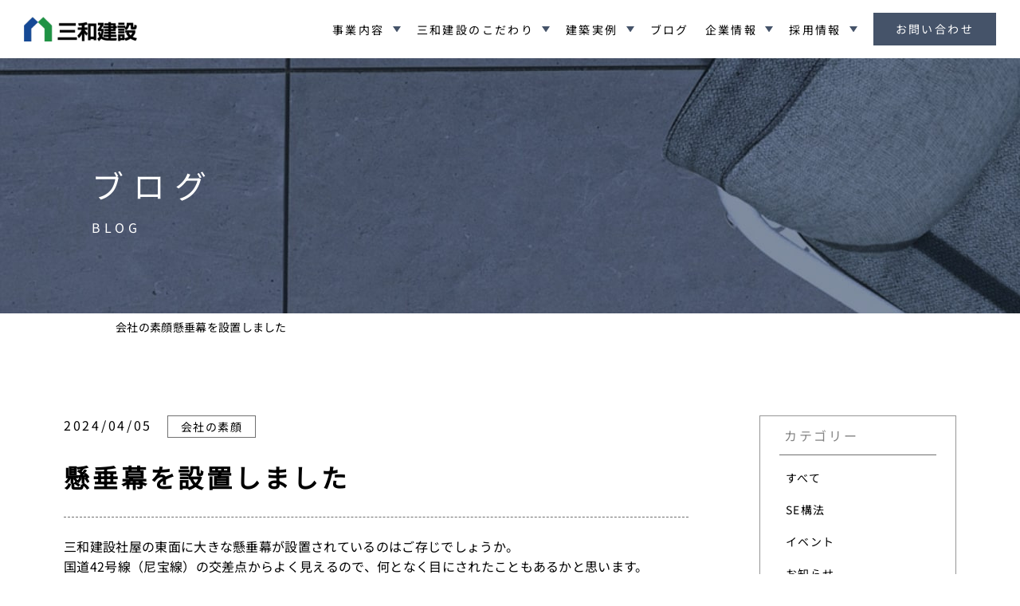

--- FILE ---
content_type: text/html; charset=UTF-8
request_url: https://sanwakensetsu.co.jp/sugao/7222/
body_size: 86240
content:


<!DOCTYPE html>
<html lang="ja">

<head>
    <!-- Google tag (gtag.js) -->
    <script async src="https://www.googletagmanager.com/gtag/js?id=G-64101FEX4X"></script>
    <script>
        window.dataLayer = window.dataLayer || [];

        function gtag() {
            dataLayer.push(arguments);
        }
        gtag('js', new Date());

        gtag('config', 'G-64101FEX4X');
    </script>
    <meta charset="utf-8">
    <meta name="description" content="三和建設は宝塚市をはじめ、阪神・北摂を中心に注文住宅の建築・住宅設計・分譲地開発・土地売買・公共施設建設などを手がける建設会社です。RC（鉄筋コンクリート造）住宅、SE構法、2×4工法、重量鉄骨造、外断熱工法など様々な工法に対応しています。">
    <meta name="keywords" content="注文住宅,注文建築,分譲地,土地,宝塚,兵庫県,大阪,RC,鉄筋コンクリート,SE構法,重量木骨,耐震,住宅メーカー" />
    <title>懸垂幕を設置しました | 株式会社三和建設｜宝塚・西宮・伊丹・尼崎・神戸・芦屋・川西・大阪・箕面で土地・分譲地の販売から注文住宅の設計施工まで    </title>
    <meta name="viewport" content="width=device-width, initial-scale=1.0">
    <link rel="icon" href="https://sanwakensetsu.co.jp/wp-content/themes/sanwa-kensetsu/assets/img/common/favicon.ico">
    <link rel="apple-touch-icon" sizes="180x180" href="https://sanwakensetsu.co.jp/wp-content/themes/sanwa-kensetsu/assets/img/common/apple-touch-icon.png">
    <meta name='robots' content='max-image-preview:large' />
<link rel='dns-prefetch' href='//use.fontawesome.com' />
<link rel="alternate" type="application/rss+xml" title="株式会社三和建設｜宝塚・西宮・伊丹・尼崎・神戸・芦屋・川西・大阪・箕面で土地・分譲地の販売から注文住宅の設計施工まで &raquo; フィード" href="https://sanwakensetsu.co.jp/feed/" />
<link rel="alternate" type="application/rss+xml" title="株式会社三和建設｜宝塚・西宮・伊丹・尼崎・神戸・芦屋・川西・大阪・箕面で土地・分譲地の販売から注文住宅の設計施工まで &raquo; コメントフィード" href="https://sanwakensetsu.co.jp/comments/feed/" />
<link rel="alternate" type="application/rss+xml" title="株式会社三和建設｜宝塚・西宮・伊丹・尼崎・神戸・芦屋・川西・大阪・箕面で土地・分譲地の販売から注文住宅の設計施工まで &raquo; 懸垂幕を設置しました のコメントのフィード" href="https://sanwakensetsu.co.jp/sugao/7222/feed/" />
<link rel="alternate" title="oEmbed (JSON)" type="application/json+oembed" href="https://sanwakensetsu.co.jp/wp-json/oembed/1.0/embed?url=https%3A%2F%2Fsanwakensetsu.co.jp%2Fsugao%2F7222%2F" />
<link rel="alternate" title="oEmbed (XML)" type="text/xml+oembed" href="https://sanwakensetsu.co.jp/wp-json/oembed/1.0/embed?url=https%3A%2F%2Fsanwakensetsu.co.jp%2Fsugao%2F7222%2F&#038;format=xml" />
<style id='wp-img-auto-sizes-contain-inline-css' type='text/css'>
img:is([sizes=auto i],[sizes^="auto," i]){contain-intrinsic-size:3000px 1500px}
/*# sourceURL=wp-img-auto-sizes-contain-inline-css */
</style>
<link rel='stylesheet' id='sbi_styles-css' href='https://sanwakensetsu.co.jp/wp-content/plugins/instagram-feed/css/sbi-styles.min.css?ver=6.10.0' type='text/css' media='all' />
<style id='wp-emoji-styles-inline-css' type='text/css'>

	img.wp-smiley, img.emoji {
		display: inline !important;
		border: none !important;
		box-shadow: none !important;
		height: 1em !important;
		width: 1em !important;
		margin: 0 0.07em !important;
		vertical-align: -0.1em !important;
		background: none !important;
		padding: 0 !important;
	}
/*# sourceURL=wp-emoji-styles-inline-css */
</style>
<style id='wp-block-library-inline-css' type='text/css'>
:root{--wp-block-synced-color:#7a00df;--wp-block-synced-color--rgb:122,0,223;--wp-bound-block-color:var(--wp-block-synced-color);--wp-editor-canvas-background:#ddd;--wp-admin-theme-color:#007cba;--wp-admin-theme-color--rgb:0,124,186;--wp-admin-theme-color-darker-10:#006ba1;--wp-admin-theme-color-darker-10--rgb:0,107,160.5;--wp-admin-theme-color-darker-20:#005a87;--wp-admin-theme-color-darker-20--rgb:0,90,135;--wp-admin-border-width-focus:2px}@media (min-resolution:192dpi){:root{--wp-admin-border-width-focus:1.5px}}.wp-element-button{cursor:pointer}:root .has-very-light-gray-background-color{background-color:#eee}:root .has-very-dark-gray-background-color{background-color:#313131}:root .has-very-light-gray-color{color:#eee}:root .has-very-dark-gray-color{color:#313131}:root .has-vivid-green-cyan-to-vivid-cyan-blue-gradient-background{background:linear-gradient(135deg,#00d084,#0693e3)}:root .has-purple-crush-gradient-background{background:linear-gradient(135deg,#34e2e4,#4721fb 50%,#ab1dfe)}:root .has-hazy-dawn-gradient-background{background:linear-gradient(135deg,#faaca8,#dad0ec)}:root .has-subdued-olive-gradient-background{background:linear-gradient(135deg,#fafae1,#67a671)}:root .has-atomic-cream-gradient-background{background:linear-gradient(135deg,#fdd79a,#004a59)}:root .has-nightshade-gradient-background{background:linear-gradient(135deg,#330968,#31cdcf)}:root .has-midnight-gradient-background{background:linear-gradient(135deg,#020381,#2874fc)}:root{--wp--preset--font-size--normal:16px;--wp--preset--font-size--huge:42px}.has-regular-font-size{font-size:1em}.has-larger-font-size{font-size:2.625em}.has-normal-font-size{font-size:var(--wp--preset--font-size--normal)}.has-huge-font-size{font-size:var(--wp--preset--font-size--huge)}.has-text-align-center{text-align:center}.has-text-align-left{text-align:left}.has-text-align-right{text-align:right}.has-fit-text{white-space:nowrap!important}#end-resizable-editor-section{display:none}.aligncenter{clear:both}.items-justified-left{justify-content:flex-start}.items-justified-center{justify-content:center}.items-justified-right{justify-content:flex-end}.items-justified-space-between{justify-content:space-between}.screen-reader-text{border:0;clip-path:inset(50%);height:1px;margin:-1px;overflow:hidden;padding:0;position:absolute;width:1px;word-wrap:normal!important}.screen-reader-text:focus{background-color:#ddd;clip-path:none;color:#444;display:block;font-size:1em;height:auto;left:5px;line-height:normal;padding:15px 23px 14px;text-decoration:none;top:5px;width:auto;z-index:100000}html :where(.has-border-color){border-style:solid}html :where([style*=border-top-color]){border-top-style:solid}html :where([style*=border-right-color]){border-right-style:solid}html :where([style*=border-bottom-color]){border-bottom-style:solid}html :where([style*=border-left-color]){border-left-style:solid}html :where([style*=border-width]){border-style:solid}html :where([style*=border-top-width]){border-top-style:solid}html :where([style*=border-right-width]){border-right-style:solid}html :where([style*=border-bottom-width]){border-bottom-style:solid}html :where([style*=border-left-width]){border-left-style:solid}html :where(img[class*=wp-image-]){height:auto;max-width:100%}:where(figure){margin:0 0 1em}html :where(.is-position-sticky){--wp-admin--admin-bar--position-offset:var(--wp-admin--admin-bar--height,0px)}@media screen and (max-width:600px){html :where(.is-position-sticky){--wp-admin--admin-bar--position-offset:0px}}

/*# sourceURL=wp-block-library-inline-css */
</style><style id='wp-block-image-inline-css' type='text/css'>
.wp-block-image>a,.wp-block-image>figure>a{display:inline-block}.wp-block-image img{box-sizing:border-box;height:auto;max-width:100%;vertical-align:bottom}@media not (prefers-reduced-motion){.wp-block-image img.hide{visibility:hidden}.wp-block-image img.show{animation:show-content-image .4s}}.wp-block-image[style*=border-radius] img,.wp-block-image[style*=border-radius]>a{border-radius:inherit}.wp-block-image.has-custom-border img{box-sizing:border-box}.wp-block-image.aligncenter{text-align:center}.wp-block-image.alignfull>a,.wp-block-image.alignwide>a{width:100%}.wp-block-image.alignfull img,.wp-block-image.alignwide img{height:auto;width:100%}.wp-block-image .aligncenter,.wp-block-image .alignleft,.wp-block-image .alignright,.wp-block-image.aligncenter,.wp-block-image.alignleft,.wp-block-image.alignright{display:table}.wp-block-image .aligncenter>figcaption,.wp-block-image .alignleft>figcaption,.wp-block-image .alignright>figcaption,.wp-block-image.aligncenter>figcaption,.wp-block-image.alignleft>figcaption,.wp-block-image.alignright>figcaption{caption-side:bottom;display:table-caption}.wp-block-image .alignleft{float:left;margin:.5em 1em .5em 0}.wp-block-image .alignright{float:right;margin:.5em 0 .5em 1em}.wp-block-image .aligncenter{margin-left:auto;margin-right:auto}.wp-block-image :where(figcaption){margin-bottom:1em;margin-top:.5em}.wp-block-image.is-style-circle-mask img{border-radius:9999px}@supports ((-webkit-mask-image:none) or (mask-image:none)) or (-webkit-mask-image:none){.wp-block-image.is-style-circle-mask img{border-radius:0;-webkit-mask-image:url('data:image/svg+xml;utf8,<svg viewBox="0 0 100 100" xmlns="http://www.w3.org/2000/svg"><circle cx="50" cy="50" r="50"/></svg>');mask-image:url('data:image/svg+xml;utf8,<svg viewBox="0 0 100 100" xmlns="http://www.w3.org/2000/svg"><circle cx="50" cy="50" r="50"/></svg>');mask-mode:alpha;-webkit-mask-position:center;mask-position:center;-webkit-mask-repeat:no-repeat;mask-repeat:no-repeat;-webkit-mask-size:contain;mask-size:contain}}:root :where(.wp-block-image.is-style-rounded img,.wp-block-image .is-style-rounded img){border-radius:9999px}.wp-block-image figure{margin:0}.wp-lightbox-container{display:flex;flex-direction:column;position:relative}.wp-lightbox-container img{cursor:zoom-in}.wp-lightbox-container img:hover+button{opacity:1}.wp-lightbox-container button{align-items:center;backdrop-filter:blur(16px) saturate(180%);background-color:#5a5a5a40;border:none;border-radius:4px;cursor:zoom-in;display:flex;height:20px;justify-content:center;opacity:0;padding:0;position:absolute;right:16px;text-align:center;top:16px;width:20px;z-index:100}@media not (prefers-reduced-motion){.wp-lightbox-container button{transition:opacity .2s ease}}.wp-lightbox-container button:focus-visible{outline:3px auto #5a5a5a40;outline:3px auto -webkit-focus-ring-color;outline-offset:3px}.wp-lightbox-container button:hover{cursor:pointer;opacity:1}.wp-lightbox-container button:focus{opacity:1}.wp-lightbox-container button:focus,.wp-lightbox-container button:hover,.wp-lightbox-container button:not(:hover):not(:active):not(.has-background){background-color:#5a5a5a40;border:none}.wp-lightbox-overlay{box-sizing:border-box;cursor:zoom-out;height:100vh;left:0;overflow:hidden;position:fixed;top:0;visibility:hidden;width:100%;z-index:100000}.wp-lightbox-overlay .close-button{align-items:center;cursor:pointer;display:flex;justify-content:center;min-height:40px;min-width:40px;padding:0;position:absolute;right:calc(env(safe-area-inset-right) + 16px);top:calc(env(safe-area-inset-top) + 16px);z-index:5000000}.wp-lightbox-overlay .close-button:focus,.wp-lightbox-overlay .close-button:hover,.wp-lightbox-overlay .close-button:not(:hover):not(:active):not(.has-background){background:none;border:none}.wp-lightbox-overlay .lightbox-image-container{height:var(--wp--lightbox-container-height);left:50%;overflow:hidden;position:absolute;top:50%;transform:translate(-50%,-50%);transform-origin:top left;width:var(--wp--lightbox-container-width);z-index:9999999999}.wp-lightbox-overlay .wp-block-image{align-items:center;box-sizing:border-box;display:flex;height:100%;justify-content:center;margin:0;position:relative;transform-origin:0 0;width:100%;z-index:3000000}.wp-lightbox-overlay .wp-block-image img{height:var(--wp--lightbox-image-height);min-height:var(--wp--lightbox-image-height);min-width:var(--wp--lightbox-image-width);width:var(--wp--lightbox-image-width)}.wp-lightbox-overlay .wp-block-image figcaption{display:none}.wp-lightbox-overlay button{background:none;border:none}.wp-lightbox-overlay .scrim{background-color:#fff;height:100%;opacity:.9;position:absolute;width:100%;z-index:2000000}.wp-lightbox-overlay.active{visibility:visible}@media not (prefers-reduced-motion){.wp-lightbox-overlay.active{animation:turn-on-visibility .25s both}.wp-lightbox-overlay.active img{animation:turn-on-visibility .35s both}.wp-lightbox-overlay.show-closing-animation:not(.active){animation:turn-off-visibility .35s both}.wp-lightbox-overlay.show-closing-animation:not(.active) img{animation:turn-off-visibility .25s both}.wp-lightbox-overlay.zoom.active{animation:none;opacity:1;visibility:visible}.wp-lightbox-overlay.zoom.active .lightbox-image-container{animation:lightbox-zoom-in .4s}.wp-lightbox-overlay.zoom.active .lightbox-image-container img{animation:none}.wp-lightbox-overlay.zoom.active .scrim{animation:turn-on-visibility .4s forwards}.wp-lightbox-overlay.zoom.show-closing-animation:not(.active){animation:none}.wp-lightbox-overlay.zoom.show-closing-animation:not(.active) .lightbox-image-container{animation:lightbox-zoom-out .4s}.wp-lightbox-overlay.zoom.show-closing-animation:not(.active) .lightbox-image-container img{animation:none}.wp-lightbox-overlay.zoom.show-closing-animation:not(.active) .scrim{animation:turn-off-visibility .4s forwards}}@keyframes show-content-image{0%{visibility:hidden}99%{visibility:hidden}to{visibility:visible}}@keyframes turn-on-visibility{0%{opacity:0}to{opacity:1}}@keyframes turn-off-visibility{0%{opacity:1;visibility:visible}99%{opacity:0;visibility:visible}to{opacity:0;visibility:hidden}}@keyframes lightbox-zoom-in{0%{transform:translate(calc((-100vw + var(--wp--lightbox-scrollbar-width))/2 + var(--wp--lightbox-initial-left-position)),calc(-50vh + var(--wp--lightbox-initial-top-position))) scale(var(--wp--lightbox-scale))}to{transform:translate(-50%,-50%) scale(1)}}@keyframes lightbox-zoom-out{0%{transform:translate(-50%,-50%) scale(1);visibility:visible}99%{visibility:visible}to{transform:translate(calc((-100vw + var(--wp--lightbox-scrollbar-width))/2 + var(--wp--lightbox-initial-left-position)),calc(-50vh + var(--wp--lightbox-initial-top-position))) scale(var(--wp--lightbox-scale));visibility:hidden}}
/*# sourceURL=https://sanwakensetsu.co.jp/wp-includes/blocks/image/style.min.css */
</style>
<style id='wp-block-paragraph-inline-css' type='text/css'>
.is-small-text{font-size:.875em}.is-regular-text{font-size:1em}.is-large-text{font-size:2.25em}.is-larger-text{font-size:3em}.has-drop-cap:not(:focus):first-letter{float:left;font-size:8.4em;font-style:normal;font-weight:100;line-height:.68;margin:.05em .1em 0 0;text-transform:uppercase}body.rtl .has-drop-cap:not(:focus):first-letter{float:none;margin-left:.1em}p.has-drop-cap.has-background{overflow:hidden}:root :where(p.has-background){padding:1.25em 2.375em}:where(p.has-text-color:not(.has-link-color)) a{color:inherit}p.has-text-align-left[style*="writing-mode:vertical-lr"],p.has-text-align-right[style*="writing-mode:vertical-rl"]{rotate:180deg}
/*# sourceURL=https://sanwakensetsu.co.jp/wp-includes/blocks/paragraph/style.min.css */
</style>
<style id='global-styles-inline-css' type='text/css'>
:root{--wp--preset--aspect-ratio--square: 1;--wp--preset--aspect-ratio--4-3: 4/3;--wp--preset--aspect-ratio--3-4: 3/4;--wp--preset--aspect-ratio--3-2: 3/2;--wp--preset--aspect-ratio--2-3: 2/3;--wp--preset--aspect-ratio--16-9: 16/9;--wp--preset--aspect-ratio--9-16: 9/16;--wp--preset--color--black: #000000;--wp--preset--color--cyan-bluish-gray: #abb8c3;--wp--preset--color--white: #ffffff;--wp--preset--color--pale-pink: #f78da7;--wp--preset--color--vivid-red: #cf2e2e;--wp--preset--color--luminous-vivid-orange: #ff6900;--wp--preset--color--luminous-vivid-amber: #fcb900;--wp--preset--color--light-green-cyan: #7bdcb5;--wp--preset--color--vivid-green-cyan: #00d084;--wp--preset--color--pale-cyan-blue: #8ed1fc;--wp--preset--color--vivid-cyan-blue: #0693e3;--wp--preset--color--vivid-purple: #9b51e0;--wp--preset--gradient--vivid-cyan-blue-to-vivid-purple: linear-gradient(135deg,rgb(6,147,227) 0%,rgb(155,81,224) 100%);--wp--preset--gradient--light-green-cyan-to-vivid-green-cyan: linear-gradient(135deg,rgb(122,220,180) 0%,rgb(0,208,130) 100%);--wp--preset--gradient--luminous-vivid-amber-to-luminous-vivid-orange: linear-gradient(135deg,rgb(252,185,0) 0%,rgb(255,105,0) 100%);--wp--preset--gradient--luminous-vivid-orange-to-vivid-red: linear-gradient(135deg,rgb(255,105,0) 0%,rgb(207,46,46) 100%);--wp--preset--gradient--very-light-gray-to-cyan-bluish-gray: linear-gradient(135deg,rgb(238,238,238) 0%,rgb(169,184,195) 100%);--wp--preset--gradient--cool-to-warm-spectrum: linear-gradient(135deg,rgb(74,234,220) 0%,rgb(151,120,209) 20%,rgb(207,42,186) 40%,rgb(238,44,130) 60%,rgb(251,105,98) 80%,rgb(254,248,76) 100%);--wp--preset--gradient--blush-light-purple: linear-gradient(135deg,rgb(255,206,236) 0%,rgb(152,150,240) 100%);--wp--preset--gradient--blush-bordeaux: linear-gradient(135deg,rgb(254,205,165) 0%,rgb(254,45,45) 50%,rgb(107,0,62) 100%);--wp--preset--gradient--luminous-dusk: linear-gradient(135deg,rgb(255,203,112) 0%,rgb(199,81,192) 50%,rgb(65,88,208) 100%);--wp--preset--gradient--pale-ocean: linear-gradient(135deg,rgb(255,245,203) 0%,rgb(182,227,212) 50%,rgb(51,167,181) 100%);--wp--preset--gradient--electric-grass: linear-gradient(135deg,rgb(202,248,128) 0%,rgb(113,206,126) 100%);--wp--preset--gradient--midnight: linear-gradient(135deg,rgb(2,3,129) 0%,rgb(40,116,252) 100%);--wp--preset--font-size--small: 13px;--wp--preset--font-size--medium: 20px;--wp--preset--font-size--large: 36px;--wp--preset--font-size--x-large: 42px;--wp--preset--spacing--20: 0.44rem;--wp--preset--spacing--30: 0.67rem;--wp--preset--spacing--40: 1rem;--wp--preset--spacing--50: 1.5rem;--wp--preset--spacing--60: 2.25rem;--wp--preset--spacing--70: 3.38rem;--wp--preset--spacing--80: 5.06rem;--wp--preset--shadow--natural: 6px 6px 9px rgba(0, 0, 0, 0.2);--wp--preset--shadow--deep: 12px 12px 50px rgba(0, 0, 0, 0.4);--wp--preset--shadow--sharp: 6px 6px 0px rgba(0, 0, 0, 0.2);--wp--preset--shadow--outlined: 6px 6px 0px -3px rgb(255, 255, 255), 6px 6px rgb(0, 0, 0);--wp--preset--shadow--crisp: 6px 6px 0px rgb(0, 0, 0);}:where(.is-layout-flex){gap: 0.5em;}:where(.is-layout-grid){gap: 0.5em;}body .is-layout-flex{display: flex;}.is-layout-flex{flex-wrap: wrap;align-items: center;}.is-layout-flex > :is(*, div){margin: 0;}body .is-layout-grid{display: grid;}.is-layout-grid > :is(*, div){margin: 0;}:where(.wp-block-columns.is-layout-flex){gap: 2em;}:where(.wp-block-columns.is-layout-grid){gap: 2em;}:where(.wp-block-post-template.is-layout-flex){gap: 1.25em;}:where(.wp-block-post-template.is-layout-grid){gap: 1.25em;}.has-black-color{color: var(--wp--preset--color--black) !important;}.has-cyan-bluish-gray-color{color: var(--wp--preset--color--cyan-bluish-gray) !important;}.has-white-color{color: var(--wp--preset--color--white) !important;}.has-pale-pink-color{color: var(--wp--preset--color--pale-pink) !important;}.has-vivid-red-color{color: var(--wp--preset--color--vivid-red) !important;}.has-luminous-vivid-orange-color{color: var(--wp--preset--color--luminous-vivid-orange) !important;}.has-luminous-vivid-amber-color{color: var(--wp--preset--color--luminous-vivid-amber) !important;}.has-light-green-cyan-color{color: var(--wp--preset--color--light-green-cyan) !important;}.has-vivid-green-cyan-color{color: var(--wp--preset--color--vivid-green-cyan) !important;}.has-pale-cyan-blue-color{color: var(--wp--preset--color--pale-cyan-blue) !important;}.has-vivid-cyan-blue-color{color: var(--wp--preset--color--vivid-cyan-blue) !important;}.has-vivid-purple-color{color: var(--wp--preset--color--vivid-purple) !important;}.has-black-background-color{background-color: var(--wp--preset--color--black) !important;}.has-cyan-bluish-gray-background-color{background-color: var(--wp--preset--color--cyan-bluish-gray) !important;}.has-white-background-color{background-color: var(--wp--preset--color--white) !important;}.has-pale-pink-background-color{background-color: var(--wp--preset--color--pale-pink) !important;}.has-vivid-red-background-color{background-color: var(--wp--preset--color--vivid-red) !important;}.has-luminous-vivid-orange-background-color{background-color: var(--wp--preset--color--luminous-vivid-orange) !important;}.has-luminous-vivid-amber-background-color{background-color: var(--wp--preset--color--luminous-vivid-amber) !important;}.has-light-green-cyan-background-color{background-color: var(--wp--preset--color--light-green-cyan) !important;}.has-vivid-green-cyan-background-color{background-color: var(--wp--preset--color--vivid-green-cyan) !important;}.has-pale-cyan-blue-background-color{background-color: var(--wp--preset--color--pale-cyan-blue) !important;}.has-vivid-cyan-blue-background-color{background-color: var(--wp--preset--color--vivid-cyan-blue) !important;}.has-vivid-purple-background-color{background-color: var(--wp--preset--color--vivid-purple) !important;}.has-black-border-color{border-color: var(--wp--preset--color--black) !important;}.has-cyan-bluish-gray-border-color{border-color: var(--wp--preset--color--cyan-bluish-gray) !important;}.has-white-border-color{border-color: var(--wp--preset--color--white) !important;}.has-pale-pink-border-color{border-color: var(--wp--preset--color--pale-pink) !important;}.has-vivid-red-border-color{border-color: var(--wp--preset--color--vivid-red) !important;}.has-luminous-vivid-orange-border-color{border-color: var(--wp--preset--color--luminous-vivid-orange) !important;}.has-luminous-vivid-amber-border-color{border-color: var(--wp--preset--color--luminous-vivid-amber) !important;}.has-light-green-cyan-border-color{border-color: var(--wp--preset--color--light-green-cyan) !important;}.has-vivid-green-cyan-border-color{border-color: var(--wp--preset--color--vivid-green-cyan) !important;}.has-pale-cyan-blue-border-color{border-color: var(--wp--preset--color--pale-cyan-blue) !important;}.has-vivid-cyan-blue-border-color{border-color: var(--wp--preset--color--vivid-cyan-blue) !important;}.has-vivid-purple-border-color{border-color: var(--wp--preset--color--vivid-purple) !important;}.has-vivid-cyan-blue-to-vivid-purple-gradient-background{background: var(--wp--preset--gradient--vivid-cyan-blue-to-vivid-purple) !important;}.has-light-green-cyan-to-vivid-green-cyan-gradient-background{background: var(--wp--preset--gradient--light-green-cyan-to-vivid-green-cyan) !important;}.has-luminous-vivid-amber-to-luminous-vivid-orange-gradient-background{background: var(--wp--preset--gradient--luminous-vivid-amber-to-luminous-vivid-orange) !important;}.has-luminous-vivid-orange-to-vivid-red-gradient-background{background: var(--wp--preset--gradient--luminous-vivid-orange-to-vivid-red) !important;}.has-very-light-gray-to-cyan-bluish-gray-gradient-background{background: var(--wp--preset--gradient--very-light-gray-to-cyan-bluish-gray) !important;}.has-cool-to-warm-spectrum-gradient-background{background: var(--wp--preset--gradient--cool-to-warm-spectrum) !important;}.has-blush-light-purple-gradient-background{background: var(--wp--preset--gradient--blush-light-purple) !important;}.has-blush-bordeaux-gradient-background{background: var(--wp--preset--gradient--blush-bordeaux) !important;}.has-luminous-dusk-gradient-background{background: var(--wp--preset--gradient--luminous-dusk) !important;}.has-pale-ocean-gradient-background{background: var(--wp--preset--gradient--pale-ocean) !important;}.has-electric-grass-gradient-background{background: var(--wp--preset--gradient--electric-grass) !important;}.has-midnight-gradient-background{background: var(--wp--preset--gradient--midnight) !important;}.has-small-font-size{font-size: var(--wp--preset--font-size--small) !important;}.has-medium-font-size{font-size: var(--wp--preset--font-size--medium) !important;}.has-large-font-size{font-size: var(--wp--preset--font-size--large) !important;}.has-x-large-font-size{font-size: var(--wp--preset--font-size--x-large) !important;}
/*# sourceURL=global-styles-inline-css */
</style>

<style id='classic-theme-styles-inline-css' type='text/css'>
/*! This file is auto-generated */
.wp-block-button__link{color:#fff;background-color:#32373c;border-radius:9999px;box-shadow:none;text-decoration:none;padding:calc(.667em + 2px) calc(1.333em + 2px);font-size:1.125em}.wp-block-file__button{background:#32373c;color:#fff;text-decoration:none}
/*# sourceURL=/wp-includes/css/classic-themes.min.css */
</style>
<link rel='stylesheet' id='fontawesome-css' href='https://use.fontawesome.com/releases/v6.4.0/css/all.css?ver=5.13.0' type='text/css' media='all' />
<link rel='stylesheet' id='tailwind-css' href='https://sanwakensetsu.co.jp/wp-content/themes/sanwa-kensetsu/assets/css/tailwind.css?ver=1.0.0' type='text/css' media='all' />
<link rel='stylesheet' id='my-css' href='https://sanwakensetsu.co.jp/wp-content/themes/sanwa-kensetsu/assets/css/style.css?ver=1.0.0' type='text/css' media='all' />
<link rel='stylesheet' id='slick-css-css' href='https://sanwakensetsu.co.jp/wp-content/themes/sanwa-kensetsu/lib/css/slick.css?ver=1.0.0' type='text/css' media='all' />
<script type="text/javascript" src="https://sanwakensetsu.co.jp/wp-includes/js/jquery/jquery.min.js?ver=3.7.1" id="jquery-core-js"></script>
<script type="text/javascript" src="https://sanwakensetsu.co.jp/wp-includes/js/jquery/jquery-migrate.min.js?ver=3.4.1" id="jquery-migrate-js"></script>
<link rel="https://api.w.org/" href="https://sanwakensetsu.co.jp/wp-json/" /><link rel="alternate" title="JSON" type="application/json" href="https://sanwakensetsu.co.jp/wp-json/wp/v2/posts/7222" /><link rel="EditURI" type="application/rsd+xml" title="RSD" href="https://sanwakensetsu.co.jp/xmlrpc.php?rsd" />
<meta name="generator" content="WordPress 6.9" />
<link rel="canonical" href="https://sanwakensetsu.co.jp/sugao/7222/" />
<link rel='shortlink' href='https://sanwakensetsu.co.jp/?p=7222' />
	<style type="text/css">
		/*<!-- rtoc -->*/
		.rtoc-mokuji-content {
			background-color: #ffffff;
		}

		.rtoc-mokuji-content.frame1 {
			border: 1px solid #3f9cff;
		}

		.rtoc-mokuji-content #rtoc-mokuji-title {
			color: #3f9cff;
		}

		.rtoc-mokuji-content .rtoc-mokuji li>a {
			color: #555555;
		}

		.rtoc-mokuji-content .mokuji_ul.level-1>.rtoc-item::before {
			background-color: #3f9cff !important;
		}

		.rtoc-mokuji-content .mokuji_ul.level-2>.rtoc-item::before {
			background-color: #3f9cff !important;
		}

		.rtoc-mokuji-content.frame2::before,
		.rtoc-mokuji-content.frame3,
		.rtoc-mokuji-content.frame4,
		.rtoc-mokuji-content.frame5 {
			border-color: #3f9cff !important;
		}

		.rtoc-mokuji-content.frame5::before,
		.rtoc-mokuji-content.frame5::after {
			background-color: #3f9cff;
		}

		.widget_block #rtoc-mokuji-widget-wrapper .rtoc-mokuji.level-1 .rtoc-item.rtoc-current:after,
		.widget #rtoc-mokuji-widget-wrapper .rtoc-mokuji.level-1 .rtoc-item.rtoc-current:after,
		#scrollad #rtoc-mokuji-widget-wrapper .rtoc-mokuji.level-1 .rtoc-item.rtoc-current:after,
		#sideBarTracking #rtoc-mokuji-widget-wrapper .rtoc-mokuji.level-1 .rtoc-item.rtoc-current:after {
			background-color: #3f9cff !important;
		}

		.cls-1,
		.cls-2 {
			stroke: #3f9cff;
		}

		.rtoc-mokuji-content .decimal_ol.level-2>.rtoc-item::before,
		.rtoc-mokuji-content .mokuji_ol.level-2>.rtoc-item::before,
		.rtoc-mokuji-content .decimal_ol.level-2>.rtoc-item::after,
		.rtoc-mokuji-content .decimal_ol.level-2>.rtoc-item::after {
			color: #3f9cff;
			background-color: #3f9cff;
		}

		.rtoc-mokuji-content .rtoc-mokuji.level-1>.rtoc-item::before {
			color: #3f9cff;
		}

		.rtoc-mokuji-content .decimal_ol>.rtoc-item::after {
			background-color: #3f9cff;
		}

		.rtoc-mokuji-content .decimal_ol>.rtoc-item::before {
			color: #3f9cff;
		}

		/*rtoc_return*/
		#rtoc_return a::before {
			background-image: url(https://sanwakensetsu.co.jp/wp-content/plugins/rich-table-of-content/include/../img/rtoc_return.png);
		}

		#rtoc_return a {
			background-color: #3f9cff !important;
		}

		/* アクセントポイント */
		.rtoc-mokuji-content .level-1>.rtoc-item #rtocAC.accent-point::after {
			background-color: #3f9cff;
		}

		.rtoc-mokuji-content .level-2>.rtoc-item #rtocAC.accent-point::after {
			background-color: #3f9cff;
		}
		.rtoc-mokuji-content.frame6,
		.rtoc-mokuji-content.frame7::before,
		.rtoc-mokuji-content.frame8::before {
			border-color: #3f9cff;
		}

		.rtoc-mokuji-content.frame6 #rtoc-mokuji-title,
		.rtoc-mokuji-content.frame7 #rtoc-mokuji-title::after {
			background-color: #3f9cff;
		}

		#rtoc-mokuji-wrapper.rtoc-mokuji-content.rtoc_h2_timeline .mokuji_ol.level-1>.rtoc-item::after,
		#rtoc-mokuji-wrapper.rtoc-mokuji-content.rtoc_h2_timeline .level-1.decimal_ol>.rtoc-item::after,
		#rtoc-mokuji-wrapper.rtoc-mokuji-content.rtoc_h3_timeline .mokuji_ol.level-2>.rtoc-item::after,
		#rtoc-mokuji-wrapper.rtoc-mokuji-content.rtoc_h3_timeline .mokuji_ol.level-2>.rtoc-item::after,
		.rtoc-mokuji-content.frame7 #rtoc-mokuji-title span::after {
			background-color: #3f9cff;
		}

		.widget #rtoc-mokuji-wrapper.rtoc-mokuji-content.frame6 #rtoc-mokuji-title {
			color: #3f9cff;
			background-color: #ffffff;
		}
	</style>
	    <style>
        .grecaptcha-badge {
            visibility: hidden;
        }
    </style>
<link rel='stylesheet' id='rtoc_style-css' href='https://sanwakensetsu.co.jp/wp-content/plugins/rich-table-of-content/css/rtoc_style.css?ver=6.9' type='text/css' media='all' />
</head>

<body class="wp-singular post-template-default single single-post postid-7222 single-format-standard wp-theme-sanwa-kensetsu modula-best-grid-gallery">
    <div class="l-outer">
        <header class="l-header p-header">
                            <p class="p-header__logo"><a href="https://sanwakensetsu.co.jp/"><img src="https://sanwakensetsu.co.jp/wp-content/themes/sanwa-kensetsu/assets/img/common/logo.png" width="142" height="31" alt=""></a></p>
                        <nav class="c-globalNav">
  <ul class="c-globalNav__list">
    <li class="c-globalNav__item c-globalNav__item--hasChild"><a href="https://sanwakensetsu.co.jp/business" class="c-globalNav__link">事業内容<img src="https://sanwakensetsu.co.jp/wp-content/themes/sanwa-kensetsu/assets/img/common/arrowDown.svg" class="c-globalNav__icon" alt=""></a>
      <div class="c-megaMenu">
        <p class="c-megaMenu__parentMenu"><a href="https://sanwakensetsu.co.jp/business">事業内容</a></p>
        <span class="c-megaMenu__line"></span>
        <ul class="c-childMenu">
          <li class="c-childMenu__item"><a href="https://sanwakensetsu.co.jp/business/new-house">新築・木造建築・RC造建築</a></li>
          <li class="c-childMenu__item"><a href="https://sanwakensetsu.co.jp/business/new-house/se">- SE構法</a></li>
        </ul>
        <ul class="c-childMenu">
          <li class="c-childMenu__item"><a href="https://sanwakensetsu.co.jp/business/house-information">分譲住宅情報</a></li>
          <li class="c-childMenu__item"><a href="https://sanwakensetsu.co.jp/business/house-information/sunhills">- サンヒルズ</a></li>
          <li class="c-childMenu__item"><a href="https://sanwakensetsu.co.jp/business/house-information/calmvillage">- カームヴィレッジ</a></li>
        </ul>
        <ul class="c-childMenu">
          <li class="c-childMenu__item"><a href="https://sanwakensetsu.co.jp/business/renovation">リフォーム</a></li>
          <li class="c-childMenu__item"><a href="https://sanwa-uchinavi.com" target="_blank">売買物件・賃貸物件</a></li>
          <li class="c-childMenu__item"><a href="https://sanwakensetsu.co.jp/business/land-usage">土地活用</a></li>
          <li class="c-childMenu__item"><a href="https://sanwakensetsu.co.jp/business/acehome">エースホーム</a></li>
        </ul>
      </div>
    </li>
    <li class="c-globalNav__item c-globalNav__item--hasChild"><a href="https://sanwakensetsu.co.jp/commitment" class="c-globalNav__link">三和建設のこだわり<img src="https://sanwakensetsu.co.jp/wp-content/themes/sanwa-kensetsu/assets/img/common/arrowDown.svg" class="c-globalNav__icon" alt=""></a>
      <div class="c-megaMenu">
        <p class="c-megaMenu__parentMenu"><a href="https://sanwakensetsu.co.jp/commitment">三和建設のこだわり</a></p>
        <span class="c-megaMenu__line"></span>
        <ul class="c-childMenu">
          <li class="c-childMenu__item"><a href="https://sanwakensetsu.co.jp/commitment/built-in-garage">ビルドインガレージ</a></li>
          <li class="c-childMenu__item"><a href="https://sanwakensetsu.co.jp/commitment/built-in-garage/wooden-rc#wood">- 木造</a></li>
          <li class="c-childMenu__item"><a href="https://sanwakensetsu.co.jp/commitment/built-in-garage/wooden-rc#rc">- RC</a></li>
        </ul>
        <ul class="c-childMenu">
          <li class="c-childMenu__item"><a href="https://sanwakensetsu.co.jp/commitment/passive-design">パッシブデザイン住宅</a></li>
          <li class="c-childMenu__item"><a href="https://sanwakensetsu.co.jp/commitment/zeh">ZEH住宅</a></li>
          <li class="c-childMenu__item"><a href="https://sanwakensetsu.co.jp/commitment/long-term">長期優良住宅</a></li>
        </ul>
        <ul class="c-childMenu">
          <li class="c-childMenu__item"><a href="https://sanwakensetsu.co.jp/commitment/earthquake-resistance-performance">耐震性能住宅</a></li>
          <li class="c-childMenu__item"><a href="https://sanwakensetsu.co.jp/commitment/anshin-club">三和のお客様あんしん倶楽部</a></li>
        </ul>
      </div>
    </li>
    <li class="c-globalNav__item c-globalNav__item--hasChild"><a href="https://sanwakensetsu.co.jp/works" class="c-globalNav__link">建築実例<img src="https://sanwakensetsu.co.jp/wp-content/themes/sanwa-kensetsu/assets/img/common/arrowDown.svg" class="c-globalNav__icon" alt=""></a>
      <div class="c-megaMenu">
        <p class="c-megaMenu__parentMenu"><a href="https://sanwakensetsu.co.jp/works">建築実例</a></p>
        <span class="c-megaMenu__line"></span>
        <ul class="c-childMenu">
          <li class="c-childMenu__item"><a href="https://sanwakensetsu.co.jp/works">建築実例</a></li>
        </ul>
        <ul class="c-childMenu">
          <li class="c-childMenu__item u-uppercase"><a href="https://sanwakensetsu.co.jp/plan">project</a></li>
        </ul>
        <ul class="c-childMenu">
          <li class="c-childMenu__item"><a href="https://sanwakensetsu.co.jp/customer">お客様の声</a></li>
        </ul>
      </div>
    </li>
    <li class="c-globalNav__item"><a href="https://sanwakensetsu.co.jp/blog" class="c-globalNav__link">ブログ</a></li>
    <li class="c-globalNav__item c-globalNav__item--hasChild"><a href="https://sanwakensetsu.co.jp/company" class="c-globalNav__link">企業情報<img src="https://sanwakensetsu.co.jp/wp-content/themes/sanwa-kensetsu/assets/img/common/arrowDown.svg" class="c-globalNav__icon" alt=""></a>
      <div class="c-megaMenu">
        <p class="c-megaMenu__parentMenu"><a href="https://sanwakensetsu.co.jp/company">企業情報</a></p>
        <span class="c-megaMenu__line"></span>
        <ul class="c-childMenu">
          <li class="c-childMenu__item"><a href="https://sanwakensetsu.co.jp/company#message">ご挨拶</a></li>
          <li class="c-childMenu__item"><a href="https://sanwakensetsu.co.jp/company#profile">会社概要</a></li>
        </ul>
        <ul class="c-childMenu">
          <li class="c-childMenu__item"><a href="https://sanwakensetsu.co.jp/company/history">沿革</a></li>
          <li class="c-childMenu__item"><a href="https://sanwakensetsu.co.jp/company/csr">CSR</a></li>
        </ul>
        <ul class="c-childMenu">
          <li class="c-childMenu__item"><a href="https://sanwakensetsu.co.jp/company/iso">ISO認証取得について</a></li>
          <li class="c-childMenu__item"><a href="https://sanwakensetsu.co.jp/company/office">事業所案内</a></li>
        </ul>
      </div>
    </li>
    <li class="c-globalNav__item c-globalNav__item--hasChild"><a href="https://sanwakensetsu.co.jp/recruit" class="c-globalNav__link">採用情報<img src="https://sanwakensetsu.co.jp/wp-content/themes/sanwa-kensetsu/assets/img/common/arrowDown.svg" class="c-globalNav__icon" alt=""></a>
      <div class="c-megaMenu">
        <p class="c-megaMenu__parentMenu"><a href="https://sanwakensetsu.co.jp/recruit">採用情報</a></p>
        <span class="c-megaMenu__line"></span>
        <ul class="c-childMenu">
          <li class="c-childMenu__item"><a href="https://sanwakensetsu.co.jp/recruit/new-graduate">新卒採用</a></li>
          <li class="c-childMenu__item"><a href="https://sanwakensetsu.co.jp/recruit/mid-career">キャリア採用</a></li>
        </ul>
        <ul class="c-childMenu">
          <li class="c-childMenu__item"><a href="https://sanwakensetsu.co.jp/recruit/interview">先輩インタビュー</a></li>
        </ul>
        <ul class="c-childMenu">
          <li class="c-childMenu__item"><a href="https://sanwakensetsu.co.jp/recruit/entry-new-graduate">新卒採用エントリーフォーム</a></li>
          <li class="c-childMenu__item"><a href="https://sanwakensetsu.co.jp/recruit/entry-mid-career">キャリア採用エントリーフォーム</a></li>
        </ul>
      </div>
    </li>
    <li class="c-globalNav__item"><a href="https://sanwakensetsu.co.jp/contact" class="c-globalNav__link c-globalNav__link--contact">お問い合わせ</a></li>
  </ul>
</nav>            <div class="c-hamburger-btn"><span></span><span></span></div>
<div class="c-hamburger-content">
  <p class="p-header__logo"><a href="https://sanwakensetsu.co.jp/"><img src="https://sanwakensetsu.co.jp/wp-content/themes/sanwa-kensetsu/assets/img/common/logo.png" width="117" height="10" alt=""></a></p>
  <ul class="c-hamburger-menu">
    <li class="c-hamburger-menu__item">
      <button class="c-hamburger-menu__item--ja c-hamburger-menu__parent">事業内容<img src="https://sanwakensetsu.co.jp/wp-content/themes/sanwa-kensetsu/assets/img/common/arrowDown.svg" class="c-globalNav__icon" alt=""></button>
      <ul class="c-hamburger-menu__child">
        <li class="c-hamburger-menu__childItem"><a href="https://sanwakensetsu.co.jp/business" class="c-hamburger-menu__childLink">事業内容TOP</a></li>
        <li class="c-hamburger-menu__childItem"><a href="https://sanwakensetsu.co.jp/business/new-house" class="c-hamburger-menu__childLink">新築・木造建築・RC造建築</a></li>
        <li class="c-hamburger-menu__childItem"><a href="https://sanwakensetsu.co.jp/business/new-house/se/" class="c-hamburger-menu__childLink">- SE構法</a></li>
        <li class="c-hamburger-menu__childItem"><a href="https://sanwakensetsu.co.jp/business/house-information" class="c-hamburger-menu__childLink">分譲住宅情報</a></li>
        <li class="c-hamburger-menu__childItem"><a href="https://sanwakensetsu.co.jp/business/house-information/sunhills/" class="c-hamburger-menu__childLink">- サンヒルズ</a></li>
        <li class="c-hamburger-menu__childItem"><a href="https://sanwakensetsu.co.jp/business/house-information/calmvillage/" class="c-hamburger-menu__childLink">- カームヴィレッジ</a></li>
        <li class="c-hamburger-menu__childItem"><a href="https://sanwakensetsu.co.jp/business/renovation" class="c-hamburger-menu__childLink">リフォーム</a></li>
        <li class="c-hamburger-menu__childItem"><a href="https://sanwa-uchinavi.com" target="_blank" class="c-hamburger-menu__childLink">売買物件・賃貸物件</a></li>
        <li class="c-hamburger-menu__childItem"><a href="https://sanwakensetsu.co.jp/business/land-usage" class="c-hamburger-menu__childLink">土地活用</a></li>
        <li class="c-hamburger-menu__childItem"><a href="https://sanwakensetsu.co.jp/business/acehome" class="c-hamburger-menu__childLink">エースホーム</a></li>
      </ul>
    </li>
    <li class="c-hamburger-menu__item">
      <button class="c-hamburger-menu__item--ja c-hamburger-menu__parent">三和建設のこだわり<img src="https://sanwakensetsu.co.jp/wp-content/themes/sanwa-kensetsu/assets/img/common/arrowDown.svg" class="c-globalNav__icon" alt=""></button>
      <ul class="c-hamburger-menu__child">
        <li class="c-hamburger-menu__childItem"><a href="https://sanwakensetsu.co.jp/commitment" class="c-hamburger-menu__childLink">三和建設のこだわりTOP</a></li>
        <li class="c-hamburger-menu__childItem"><a href="https://sanwakensetsu.co.jp/commitment/built-in-garage" class="c-hamburger-menu__childLink">ビルドインガレージ</a></li>
        <li class="c-hamburger-menu__childItem"><a href="https://sanwakensetsu.co.jp/commitment/built-in-garage/wooden-rc/#wood" class="c-hamburger-menu__childLink">- 木造</a></li>
        <li class="c-hamburger-menu__childItem"><a href="https://sanwakensetsu.co.jp/commitment/built-in-garage/wooden-rc/#rc" class="c-hamburger-menu__childLink">- RC</a></li>
        <li class="c-hamburger-menu__childItem"><a href="https://sanwakensetsu.co.jp/commitment/passive-design" class="c-hamburger-menu__childLink">パッシブデザイン住宅</a></li>
        <li class="c-hamburger-menu__childItem"><a href="https://sanwakensetsu.co.jp/commitment/zeh" class="c-hamburger-menu__childLink">ZEH住宅</a></li>
        <li class="c-hamburger-menu__childItem"><a href="https://sanwakensetsu.co.jp/commitment/long-term" class="c-hamburger-menu__childLink">長期優良住宅</a></li>
        <li class="c-hamburger-menu__childItem"><a href="https://sanwakensetsu.co.jp/commitment/earthquake-resistance-performance" class="c-hamburger-menu__childLink">耐震性能住宅</a></li>
        <li class="c-hamburger-menu__childItem"><a href="https://sanwakensetsu.co.jp/commitment/anshin-club" class="c-hamburger-menu__childLink">三和のお客様あんしん倶楽部</a></li>
      </ul>
    </li>
    <li class="c-hamburger-menu__item">
      <button class="c-hamburger-menu__item--ja c-hamburger-menu__parent">建築実例<img src="https://sanwakensetsu.co.jp/wp-content/themes/sanwa-kensetsu/assets/img/common/arrowDown.svg" class="c-globalNav__icon" alt=""></button>
      <ul class="c-hamburger-menu__child">
        <li class="c-hamburger-menu__childItem"><a href="https://sanwakensetsu.co.jp/works" class="c-hamburger-menu__childLink">建築実例</a></li>
        <li class="c-hamburger-menu__childItem"><a href="https://sanwakensetsu.co.jp/plan" class="c-hamburger-menu__childLink">project</a></li>
        <li class="c-hamburger-menu__childItem"><a href="https://sanwakensetsu.co.jp/customer" class="c-hamburger-menu__childLink">お客様の声</a></li>
      </ul>
    </li>
    <li class="c-hamburger-menu__item">
      <p class="c-hamburger-menu__item--ja"><a href="https://sanwakensetsu.co.jp/blog" class="c-hamburger-menu__link">ブログ</a></p>
    </li>
    <li class="c-hamburger-menu__item">
      <button class="c-hamburger-menu__item--ja c-hamburger-menu__parent">企業情報<img src="https://sanwakensetsu.co.jp/wp-content/themes/sanwa-kensetsu/assets/img/common/arrowDown.svg" class="c-globalNav__icon" alt=""></button>
      <ul class="c-hamburger-menu__child">
        <li class="c-hamburger-menu__childItem"><a href="https://sanwakensetsu.co.jp/company" class="c-hamburger-menu__childLink">企業情報TOP</a></li>
        <li class="c-hamburger-menu__childItem"><a href="https://sanwakensetsu.co.jp/company#message" class="c-hamburger-menu__childLink">ご挨拶</a></li>
        <li class="c-hamburger-menu__childItem"><a href="https://sanwakensetsu.co.jp/company#profile" class="c-hamburger-menu__childLink">会社概要</a></li>
        <li class="c-hamburger-menu__childItem"><a href="https://sanwakensetsu.co.jp/company/history" class="c-hamburger-menu__childLink">沿革</a></li>
        <li class="c-hamburger-menu__childItem"><a href="https://sanwakensetsu.co.jp/company/csr" class="c-hamburger-menu__childLink">CSR</a></li>
        <li class="c-hamburger-menu__childItem"><a href="https://sanwakensetsu.co.jp/company/iso" class="c-hamburger-menu__childLink">ISO認証取得について</a></li>
        <li class="c-hamburger-menu__childItem"><a href="https://sanwakensetsu.co.jp/company/office" class="c-hamburger-menu__childLink">事務所案内</a></li>
      </ul>
    </li>
    <li class="c-hamburger-menu__item">
      <button class="c-hamburger-menu__item--ja c-hamburger-menu__parent">採用情報<img src="https://sanwakensetsu.co.jp/wp-content/themes/sanwa-kensetsu/assets/img/common/arrowDown.svg" class="c-globalNav__icon" alt=""></button>
      <ul class="c-hamburger-menu__child">
        <li class="c-hamburger-menu__childItem"><a href="https://sanwakensetsu.co.jp/recruit" class="c-hamburger-menu__childLink">採用情報TOP</a></li>
        <li class="c-hamburger-menu__childItem"><a href="https://sanwakensetsu.co.jp/recruit/new-graduate" class="c-hamburger-menu__childLink">新卒採用</a></li>
        <li class="c-hamburger-menu__childItem"><a href="https://sanwakensetsu.co.jp/recruit/mid-career" class="c-hamburger-menu__childLink">キャリア採用</a></li>
        <li class="c-hamburger-menu__childItem"><a href="https://sanwakensetsu.co.jp/recruit/interview" class="c-hamburger-menu__childLink">先輩インタビュー</a></li>
        <li class="c-hamburger-menu__childItem"><a href="https://sanwakensetsu.co.jp/recruit/entry-new-graduate" class="c-hamburger-menu__childLink">新卒採用エントリーフォーム</a></li>
        <li class="c-hamburger-menu__childItem"><a href="https://sanwakensetsu.co.jp/recruit/entry-mid-career" class="c-hamburger-menu__childLink">キャリア採用エントリーフォーム</a></li>
      </ul>
    </li>
  </ul>

  <div class="p-hamburgerBottomLinks">
    <p class="p-hamburgerBottomLink"><a href="https://sanwakensetsu.co.jp/privacy-policy" class="p-hamburgerBottomLinks__link">プライバシーポリシー</a></p>
    <span class="p-hamburgerPipe"></span>
    <p class="p-hamburgerBottomLink"><a href="https://sanwakensetsu.co.jp/sitemap" class="p-hamburgerBottomLinks__link">サイトマップ</a></p>
  </div>

  <div class="p-hamburgerSnsLinks">
    <a href="https://www.instagram.com/sanwakensetsu/?hl=ja" target="_blank" class="p-hamburgerSnsLinks__icon"><i class="fa-brands fa-instagram"></i></a>
    <a href="https://m.facebook.com/sanwakensetsu/" target="_blank" class="p-hamburgerSnsLinks__icon"><i class="fa-brands fa-facebook"></i></a>
  </div>

  <div class="p-cvBtns">
    <p class="p-cvBtn"><a href="https://sanwakensetsu.co.jp/contact" class="p-cvBtn__link p-cvBtn__link--contact">お問い合わせ</a></p>
    <p class="p-cvBtn"><a href="https://sanwakensetsu.co.jp/contact/pamphlet" class="p-cvBtn__link p-cvBtn__link--pamphlet">パンフレット請求</a></p>
  </div>
</div>        </header>
<div class="l-pageHead p-pageHead p-pageHead--blog">
  
<div class="l-pageTitle c-pageTitle">
  <!-- 404ページ場合 -->
      <h1 class="c-pageTitle__ja">ブログ</h1>
    <p class="c-pageTitle__en u-uppercase">blog</p>
  </div></div>

<div class="l-inner l-inner--990">

  <div class="l-breadcrumb">
    <ul class="c-breadcrumb__list"><li class="c-breadcrumb__item"><a href="https://sanwakensetsu.co.jp/category/sugao/">会社の素顔</a></li><li class="c-breadcrumb__item">懸垂幕を設置しました</li></ul>  </div>

  <div class="l-pageContents p-pageContents--blog">
    <!-- content -->
    <section class="p-singleSection01">
      <div class="p-blogSingleFlex">

        <article class="p-blogSingleArticle">
          <div class="p-blogSingle">
            <div class="p-blogSingleInfo">
              <p class="p-blogSingleInfo__date">2024/04/05</p>
              <ul class="p-blogSingleInfoCat">
                                    <li class="p-blogSingleInfoCat_item">会社の素顔</li>
                              </ul><!--p-blogSingleInfoCat-->
            </div><!--p-blogSingleInfo-->

            <h1 class="p-blogSingle__title">懸垂幕を設置しました</h1>
            <div class="p-blogSingleContents p-editorContents">
              
<p>三和建設社屋の東面に大きな懸垂幕が設置されているのはご存じでしょうか。<br>国道42号線（尼宝線）の交差点からよく見えるので、何となく目にされたこともあるかと思います。</p>



<figure class="wp-block-image size-full"><img fetchpriority="high" decoding="async" width="480" height="640" src="https://sanwakensetsu.co.jp/wp-content/uploads/2024/04/240330_1.png" alt="" class="wp-image-7230" srcset="https://sanwakensetsu.co.jp/wp-content/uploads/2024/04/240330_1.png 480w, https://sanwakensetsu.co.jp/wp-content/uploads/2024/04/240330_1-225x300.png 225w" sizes="(max-width: 480px) 100vw, 480px" /></figure>



<figure class="wp-block-image size-full"><img decoding="async" width="480" height="640" src="https://sanwakensetsu.co.jp/wp-content/uploads/2024/04/240330_2.png" alt="" class="wp-image-7231" srcset="https://sanwakensetsu.co.jp/wp-content/uploads/2024/04/240330_2.png 480w, https://sanwakensetsu.co.jp/wp-content/uploads/2024/04/240330_2-225x300.png 225w" sizes="(max-width: 480px) 100vw, 480px" /></figure>



<p>広告といえばテレビCMやHP、はたまたSNSを活用する時代になりましたが、訴求力ではやはり看板、のぼり、懸垂幕といった視覚にうったえるものに及ばないと思います。三和建設は来年で創業60周年を迎えますので「宝塚市で家を建てるなら三和建設」と言っていただけるような会社を目指してまいります。</p>



<figure class="wp-block-image size-full"><img decoding="async" width="480" height="640" src="https://sanwakensetsu.co.jp/wp-content/uploads/2024/04/240330_3.jpg" alt="" class="wp-image-7229" srcset="https://sanwakensetsu.co.jp/wp-content/uploads/2024/04/240330_3.jpg 480w, https://sanwakensetsu.co.jp/wp-content/uploads/2024/04/240330_3-225x300.jpg 225w" sizes="(max-width: 480px) 100vw, 480px" /></figure>



<p><br>カームヴィレッジ宝塚中山寺は好評分譲中です！ぜひお問合せください。</p>



<p class="has-small-font-size">三和建設は宝塚市をはじめ、阪神・北摂を中心に注文住宅の建築・住宅設計・分譲地開発・土地売買・公共施設建設などを手がける建設会社です。RC（鉄筋コンクリート造）住宅、SE構法、重量鉄骨造、外断熱工法など様々な工法に対応しています。家づくりのことなら三和建設にお任せください！</p>
            </div><!--p-blogSingleContents-->
          </div><!--"p-blogSingle-->
        </article><!--p-blogSingleArticle-->

        <div class="c-sidebar">
          <div class="c-sidebarCategory">
                        <p class="c-sidebarCategory__head">カテゴリー</p>
            <ul class="c-categoryList">
              <li class="c-categoryList__item">
                <a href="https://sanwakensetsu.co.jp/blog" class="c-categoryList__link ">すべて</a>
              </li>
                                                                  <li class="c-categoryList__item">
                    <a href="https://sanwakensetsu.co.jp/category/se/" class="c-categoryList__link">SE構法</a>
                  </li>
                                                    <li class="c-categoryList__item">
                    <a href="https://sanwakensetsu.co.jp/category/event/" class="c-categoryList__link">イベント</a>
                  </li>
                                                    <li class="c-categoryList__item">
                    <a href="https://sanwakensetsu.co.jp/category/topics/" class="c-categoryList__link">お知らせ</a>
                  </li>
                                                    <li class="c-categoryList__item">
                    <a href="https://sanwakensetsu.co.jp/category/garagehouse/" class="c-categoryList__link">ガレージハウス</a>
                  </li>
                                                    <li class="c-categoryList__item">
                    <a href="https://sanwakensetsu.co.jp/category/column/" class="c-categoryList__link">コラム</a>
                  </li>
                                                    <li class="c-categoryList__item">
                    <a href="https://sanwakensetsu.co.jp/category/passive/" class="c-categoryList__link">パッシブデザイン</a>
                  </li>
                                                    <li class="c-categoryList__item">
                    <a href="https://sanwakensetsu.co.jp/category/tokken/" class="c-categoryList__link">ビル・マンション</a>
                  </li>
                                                    <li class="c-categoryList__item">
                    <a href="https://sanwakensetsu.co.jp/category/sanwa/" class="c-categoryList__link">三和建設の家づくり</a>
                  </li>
                                                    <li class="c-categoryList__item">
                    <a href="https://sanwakensetsu.co.jp/category/sugao/" class="c-categoryList__link">会社の素顔</a>
                  </li>
                                                    <li class="c-categoryList__item">
                    <a href="https://sanwakensetsu.co.jp/category/bunjo/" class="c-categoryList__link">分譲地</a>
                  </li>
                                                    <li class="c-categoryList__item">
                    <a href="https://sanwakensetsu.co.jp/category/safety/" class="c-categoryList__link">安全管理・衛生管理</a>
                  </li>
                                                    <li class="c-categoryList__item">
                    <a href="https://sanwakensetsu.co.jp/category/oteire/" class="c-categoryList__link">快適住まいのお手入れ</a>
                  </li>
                                                    <li class="c-categoryList__item">
                    <a href="https://sanwakensetsu.co.jp/category/shinnyuusyain/" class="c-categoryList__link">新入社員奮闘記</a>
                  </li>
                                                    <li class="c-categoryList__item">
                    <a href="https://sanwakensetsu.co.jp/category/project/" class="c-categoryList__link">新本社建設プロジェクト</a>
                  </li>
                                                    <li class="c-categoryList__item">
                    <a href="https://sanwakensetsu.co.jp/category/map/" class="c-categoryList__link">施工マップ</a>
                  </li>
                                                    <li class="c-categoryList__item">
                    <a href="https://sanwakensetsu.co.jp/category/house/" class="c-categoryList__link">注文住宅の家づくり</a>
                  </li>
                                          </ul>

          </div><!--c-sidebarCategory-->

          
          
            <div class="c-sidebarArchive">
              <select class="c-sidebarArchive__select" onChange="location.href=value;">
                <option value="https://sanwakensetsu.co.jp/blog">アーカイブを選択</option>
                                  <option value="https://sanwakensetsu.co.jp/date/2026/01">
                    2026年01月
                  </option>
                                  <option value="https://sanwakensetsu.co.jp/date/2025/12">
                    2025年12月
                  </option>
                                  <option value="https://sanwakensetsu.co.jp/date/2025/11">
                    2025年11月
                  </option>
                                  <option value="https://sanwakensetsu.co.jp/date/2025/10">
                    2025年10月
                  </option>
                                  <option value="https://sanwakensetsu.co.jp/date/2025/09">
                    2025年09月
                  </option>
                                  <option value="https://sanwakensetsu.co.jp/date/2025/08">
                    2025年08月
                  </option>
                                  <option value="https://sanwakensetsu.co.jp/date/2025/07">
                    2025年07月
                  </option>
                                  <option value="https://sanwakensetsu.co.jp/date/2025/06">
                    2025年06月
                  </option>
                                  <option value="https://sanwakensetsu.co.jp/date/2025/05">
                    2025年05月
                  </option>
                                  <option value="https://sanwakensetsu.co.jp/date/2025/04">
                    2025年04月
                  </option>
                                  <option value="https://sanwakensetsu.co.jp/date/2025/03">
                    2025年03月
                  </option>
                                  <option value="https://sanwakensetsu.co.jp/date/2025/02">
                    2025年02月
                  </option>
                                  <option value="https://sanwakensetsu.co.jp/date/2025/01">
                    2025年01月
                  </option>
                                  <option value="https://sanwakensetsu.co.jp/date/2024/12">
                    2024年12月
                  </option>
                                  <option value="https://sanwakensetsu.co.jp/date/2024/11">
                    2024年11月
                  </option>
                                  <option value="https://sanwakensetsu.co.jp/date/2024/10">
                    2024年10月
                  </option>
                                  <option value="https://sanwakensetsu.co.jp/date/2024/09">
                    2024年09月
                  </option>
                                  <option value="https://sanwakensetsu.co.jp/date/2024/08">
                    2024年08月
                  </option>
                                  <option value="https://sanwakensetsu.co.jp/date/2024/07">
                    2024年07月
                  </option>
                                  <option value="https://sanwakensetsu.co.jp/date/2024/06">
                    2024年06月
                  </option>
                                  <option value="https://sanwakensetsu.co.jp/date/2024/05">
                    2024年05月
                  </option>
                                  <option value="https://sanwakensetsu.co.jp/date/2024/04">
                    2024年04月
                  </option>
                                  <option value="https://sanwakensetsu.co.jp/date/2024/03">
                    2024年03月
                  </option>
                                  <option value="https://sanwakensetsu.co.jp/date/2024/02">
                    2024年02月
                  </option>
                                  <option value="https://sanwakensetsu.co.jp/date/2024/01">
                    2024年01月
                  </option>
                                  <option value="https://sanwakensetsu.co.jp/date/2023/12">
                    2023年12月
                  </option>
                                  <option value="https://sanwakensetsu.co.jp/date/2023/11">
                    2023年11月
                  </option>
                                  <option value="https://sanwakensetsu.co.jp/date/2023/10">
                    2023年10月
                  </option>
                                  <option value="https://sanwakensetsu.co.jp/date/2023/09">
                    2023年09月
                  </option>
                                  <option value="https://sanwakensetsu.co.jp/date/2023/08">
                    2023年08月
                  </option>
                                  <option value="https://sanwakensetsu.co.jp/date/2023/07">
                    2023年07月
                  </option>
                                  <option value="https://sanwakensetsu.co.jp/date/2023/06">
                    2023年06月
                  </option>
                                  <option value="https://sanwakensetsu.co.jp/date/2023/05">
                    2023年05月
                  </option>
                                  <option value="https://sanwakensetsu.co.jp/date/2023/04">
                    2023年04月
                  </option>
                                  <option value="https://sanwakensetsu.co.jp/date/2023/03">
                    2023年03月
                  </option>
                                  <option value="https://sanwakensetsu.co.jp/date/2023/02">
                    2023年02月
                  </option>
                                  <option value="https://sanwakensetsu.co.jp/date/2023/01">
                    2023年01月
                  </option>
                                  <option value="https://sanwakensetsu.co.jp/date/2022/12">
                    2022年12月
                  </option>
                                  <option value="https://sanwakensetsu.co.jp/date/2022/11">
                    2022年11月
                  </option>
                                  <option value="https://sanwakensetsu.co.jp/date/2022/10">
                    2022年10月
                  </option>
                                  <option value="https://sanwakensetsu.co.jp/date/2022/09">
                    2022年09月
                  </option>
                                  <option value="https://sanwakensetsu.co.jp/date/2022/03">
                    2022年03月
                  </option>
                                  <option value="https://sanwakensetsu.co.jp/date/2022/02">
                    2022年02月
                  </option>
                                  <option value="https://sanwakensetsu.co.jp/date/2022/01">
                    2022年01月
                  </option>
                                  <option value="https://sanwakensetsu.co.jp/date/2021/12">
                    2021年12月
                  </option>
                                  <option value="https://sanwakensetsu.co.jp/date/2021/11">
                    2021年11月
                  </option>
                                  <option value="https://sanwakensetsu.co.jp/date/2021/10">
                    2021年10月
                  </option>
                                  <option value="https://sanwakensetsu.co.jp/date/2021/09">
                    2021年09月
                  </option>
                                  <option value="https://sanwakensetsu.co.jp/date/2021/08">
                    2021年08月
                  </option>
                                  <option value="https://sanwakensetsu.co.jp/date/2021/07">
                    2021年07月
                  </option>
                                  <option value="https://sanwakensetsu.co.jp/date/2021/06">
                    2021年06月
                  </option>
                                  <option value="https://sanwakensetsu.co.jp/date/2021/05">
                    2021年05月
                  </option>
                                  <option value="https://sanwakensetsu.co.jp/date/2021/04">
                    2021年04月
                  </option>
                                  <option value="https://sanwakensetsu.co.jp/date/2021/03">
                    2021年03月
                  </option>
                                  <option value="https://sanwakensetsu.co.jp/date/2021/02">
                    2021年02月
                  </option>
                                  <option value="https://sanwakensetsu.co.jp/date/2021/01">
                    2021年01月
                  </option>
                                  <option value="https://sanwakensetsu.co.jp/date/2020/12">
                    2020年12月
                  </option>
                                  <option value="https://sanwakensetsu.co.jp/date/2020/11">
                    2020年11月
                  </option>
                                  <option value="https://sanwakensetsu.co.jp/date/2020/09">
                    2020年09月
                  </option>
                                  <option value="https://sanwakensetsu.co.jp/date/2020/07">
                    2020年07月
                  </option>
                                  <option value="https://sanwakensetsu.co.jp/date/2020/06">
                    2020年06月
                  </option>
                                  <option value="https://sanwakensetsu.co.jp/date/2020/05">
                    2020年05月
                  </option>
                                  <option value="https://sanwakensetsu.co.jp/date/2020/04">
                    2020年04月
                  </option>
                                  <option value="https://sanwakensetsu.co.jp/date/2020/03">
                    2020年03月
                  </option>
                                  <option value="https://sanwakensetsu.co.jp/date/2020/02">
                    2020年02月
                  </option>
                                  <option value="https://sanwakensetsu.co.jp/date/2020/01">
                    2020年01月
                  </option>
                                  <option value="https://sanwakensetsu.co.jp/date/2019/12">
                    2019年12月
                  </option>
                                  <option value="https://sanwakensetsu.co.jp/date/2019/11">
                    2019年11月
                  </option>
                                  <option value="https://sanwakensetsu.co.jp/date/2019/10">
                    2019年10月
                  </option>
                                  <option value="https://sanwakensetsu.co.jp/date/2019/09">
                    2019年09月
                  </option>
                                  <option value="https://sanwakensetsu.co.jp/date/2019/08">
                    2019年08月
                  </option>
                                  <option value="https://sanwakensetsu.co.jp/date/2019/03">
                    2019年03月
                  </option>
                                  <option value="https://sanwakensetsu.co.jp/date/2019/01">
                    2019年01月
                  </option>
                                  <option value="https://sanwakensetsu.co.jp/date/2018/12">
                    2018年12月
                  </option>
                                  <option value="https://sanwakensetsu.co.jp/date/2018/11">
                    2018年11月
                  </option>
                                  <option value="https://sanwakensetsu.co.jp/date/2018/10">
                    2018年10月
                  </option>
                                  <option value="https://sanwakensetsu.co.jp/date/2018/09">
                    2018年09月
                  </option>
                                  <option value="https://sanwakensetsu.co.jp/date/2018/08">
                    2018年08月
                  </option>
                                  <option value="https://sanwakensetsu.co.jp/date/2018/07">
                    2018年07月
                  </option>
                                  <option value="https://sanwakensetsu.co.jp/date/2018/06">
                    2018年06月
                  </option>
                                  <option value="https://sanwakensetsu.co.jp/date/2018/05">
                    2018年05月
                  </option>
                                  <option value="https://sanwakensetsu.co.jp/date/2018/04">
                    2018年04月
                  </option>
                                  <option value="https://sanwakensetsu.co.jp/date/2018/03">
                    2018年03月
                  </option>
                                  <option value="https://sanwakensetsu.co.jp/date/2018/02">
                    2018年02月
                  </option>
                                  <option value="https://sanwakensetsu.co.jp/date/2018/01">
                    2018年01月
                  </option>
                                  <option value="https://sanwakensetsu.co.jp/date/2017/12">
                    2017年12月
                  </option>
                                  <option value="https://sanwakensetsu.co.jp/date/2017/11">
                    2017年11月
                  </option>
                                  <option value="https://sanwakensetsu.co.jp/date/2017/10">
                    2017年10月
                  </option>
                                  <option value="https://sanwakensetsu.co.jp/date/2017/09">
                    2017年09月
                  </option>
                                  <option value="https://sanwakensetsu.co.jp/date/2017/08">
                    2017年08月
                  </option>
                                  <option value="https://sanwakensetsu.co.jp/date/2017/07">
                    2017年07月
                  </option>
                                  <option value="https://sanwakensetsu.co.jp/date/2017/06">
                    2017年06月
                  </option>
                                  <option value="https://sanwakensetsu.co.jp/date/2017/05">
                    2017年05月
                  </option>
                                  <option value="https://sanwakensetsu.co.jp/date/2017/04">
                    2017年04月
                  </option>
                                  <option value="https://sanwakensetsu.co.jp/date/2017/03">
                    2017年03月
                  </option>
                                  <option value="https://sanwakensetsu.co.jp/date/2017/02">
                    2017年02月
                  </option>
                                  <option value="https://sanwakensetsu.co.jp/date/2017/01">
                    2017年01月
                  </option>
                                  <option value="https://sanwakensetsu.co.jp/date/2016/12">
                    2016年12月
                  </option>
                                  <option value="https://sanwakensetsu.co.jp/date/2016/11">
                    2016年11月
                  </option>
                                  <option value="https://sanwakensetsu.co.jp/date/2016/10">
                    2016年10月
                  </option>
                                  <option value="https://sanwakensetsu.co.jp/date/2016/09">
                    2016年09月
                  </option>
                              </select>
            </div><!--c-sidebarArchive-->
          
        </div><!--c-sidebar-->

        <div class="p-blogSingleLinks">
                      <a href="https://sanwakensetsu.co.jp/sugao/7234/" rel="prev"><span class="p-blogSingleLinks__link">前へ</span></a>                    <div class="p-blogSingleLinks__border"></div>
          <a href="https://sanwakensetsu.co.jp/blog" class="p-blogSingleLinks__archive">
            <img src="https://sanwakensetsu.co.jp/wp-content/themes/sanwa-kensetsu/assets/img/blog/archive_link.png" alt="" class="p-blogSingleLinks__archiveImg">
          </a>
          <div class="p-blogSingleLinks__border"></div>
                      <a href="https://sanwakensetsu.co.jp/sugao/7288/" rel="next"><span class="p-blogSingleLinks__link">次へ</a>                  </div><!--p-blogSingleLinks-->

      </div><!--p-blogSingleFlex-->
    </section><!--p-singleSection01-->

  </div>
</div>

<div class="l-contact p-contact">
  <div class="l-inner">
    <div class="c-sectionTitle c-sectionTitle--contact">
      <p class="c-sectionTitle__en u-textCenter">contact</p>
      <p class="c-sectionTitle__ja u-textCenter">その他のお問い合わせ</p>
    </div>
    <div class="p-contact__btn"><a href="https://sanwakensetsu.co.jp/contact/contact-consultation/" class="p-contact__link bgleft"><span>お問い合わせフォーム</span></a></div>
    <div class="p-contactAddress">
      <p class="p-contactAddress__lead">お電話でのお問い合わせ</p>
      <a href="tel:0120434118" class="p-contactAddress__telNumber"><span class="p-contactAddress__telLead">TEL.</span>0120-434-118</a>
      <p class="p-contactAddress__businessHours">(電話受付　9:00-18:00)</p>
    </div>
  </div>
</div>
<footer class="l-footer p-footer">
  <div class="l-inner l-inner--990">
    <div class="l-footer__contents p-footer__contents">
      <div class="p-footerInfo">
        <div class="p-footerInfo__logo"><img src="https://sanwakensetsu.co.jp/wp-content/themes/sanwa-kensetsu/assets/img/common/footerLogo.png" width="231" height="50" alt=""></div>
        <address class="p-footerInfo__address">
          〒665-0827<br>
          兵庫県宝塚市小浜3丁目11番11号<br>
          TEL.0797-84-3434 (代)<br>
          FAX.0797-84-5589
        </address>
        <div class="p-footerInfo__snsWrap">
          <a href="https://www.instagram.com/sanwakensetsu/?hl=ja" target="_blank" class="p-footerInfo__snsIcon"><i class="fa-brands fa-instagram"></i></a>
          <a href="https://m.facebook.com/sanwakensetsu/" target="_blank" class="p-footerInfo__snsIcon p-footerInfo__snsIcon--fb"><i class="fa-brands fa-facebook"></i></a>
        </div>
        <p class="p-footerInfo__copyright"><small>copyright &copy;<span class="u-capitalize"> Sanwakensetsu All Rights Reserved</span></small></p>
      </div>
      <div class="l-footerNav c-footerNav u-grid">
  <div class="c-footerNav__box">
    <p class="c-footerNav__pageTitle"><a href="https://sanwakensetsu.co.jp/business" class="c-footerNav__parentLink is-border">事業内容</a></p>
    <ul class="c-footerNav__list">
      <li class="c-footerNav__item"><a href="https://sanwakensetsu.co.jp/business/new-house" class="c-footerNav__childLink">- 新築・木造建築・RC造建築</a></li>
      <li class="c-footerNav__item"><a href="https://sanwakensetsu.co.jp/business/new-house/se" class="c-footerNav__childLink">- SE構法とは</a></li>
      <li class="c-footerNav__item"><a href="https://sanwakensetsu.co.jp/business/house-information" class="c-footerNav__childLink">- 分譲住宅情報</a></li>
      <li class="c-footerNav__item"><a href="https://sanwakensetsu.co.jp/business/house-information/sunhills/" class="c-footerNav__childLink">- サンヒルズ</a></li>
      <li class="c-footerNav__item"><a href="https://sanwakensetsu.co.jp/business/house-information/calmvillage/" class="c-footerNav__childLink">- カームヴィレッジ</a></li>
      <li class="c-footerNav__item"><a href="https://sanwakensetsu.co.jp/business/renovation" class="c-footerNav__childLink">- リフォーム</a></li>
      <li class="c-footerNav__item"><a href="https://sanwa-uchinavi.com/" target="_blank" class="c-footerNav__childLink">- 売買物件・賃貸物件</a></li>
      <li class="c-footerNav__item"><a href="https://sanwakensetsu.co.jp/business/land-usage" class="c-footerNav__childLink">- 土地活用</a></li>
      <li class="c-footerNav__item"><a href="https://sanwakensetsu.co.jp/business/acehome" class="c-footerNav__childLink">- エースホーム</a></li>
    </ul>
  </div>
  <div class="c-footerNav__box">
    <p class="c-footerNav__pageTitle"><a href="https://sanwakensetsu.co.jp/commitment" class="c-footerNav__parentLink is-border">三和建設のこだわり</a></p>
    <ul class="c-footerNav__list">
      <li class="c-footerNav__item"><a href="https://sanwakensetsu.co.jp/commitment/built-in-garage" class="c-footerNav__childLink">- ビルトインガレージ</a></li>
      <li class="c-footerNav__item"><a href="https://sanwakensetsu.co.jp/commitment/built-in-garage/wooden-rc/#wood" class="c-footerNav__childLink">- 木造</a></li>
      <li class="c-footerNav__item"><a href="https://sanwakensetsu.co.jp/commitment/built-in-garage/wooden-rc/#rc" class="c-footerNav__childLink">- RC</a></li>
      <li class="c-footerNav__item"><a href="https://sanwakensetsu.co.jp/commitment/passive-design" class="c-footerNav__childLink">- パッシブデザイン住宅</a></li>
      <li class="c-footerNav__item"><a href="https://sanwakensetsu.co.jp/commitment/zeh" class="c-footerNav__childLink">- ZEH住宅</a></li>
      <li class="c-footerNav__item"><a href="https://sanwakensetsu.co.jp/commitment/long-term" class="c-footerNav__childLink">- 長期優良住宅</a></li>
      <li class="c-footerNav__item"><a href="https://sanwakensetsu.co.jp/commitment/earthquake-resistance-performance" class="c-footerNav__childLink">- 耐震性能住宅</a></li>
      <li class="c-footerNav__item"><a href="https://sanwakensetsu.co.jp/commitment/anshin-club" class="c-footerNav__childLink">- 三和のお客様あんしん倶楽部</a></li>
    </ul>
  </div>
  <div class="c-footerNav__box">
    <p class="c-footerNav__pageTitle"><a href="https://sanwakensetsu.co.jp/works" class="c-footerNav__parentLink is-border">建築事例</a></p>
    <ul class="c-footerNav__list">
      <li class="c-footerNav__item"><a href="https://sanwakensetsu.co.jp/works" class="c-footerNav__childLink">- 建築実例</a></li>
      <li class="c-footerNav__item"><a href="https://sanwakensetsu.co.jp/customer" class="c-footerNav__childLink">- お客様の声</a></li>
      <li class="c-footerNav__item"><a href="https://sanwakensetsu.co.jp/plan" class="c-footerNav__childLink">- PROJECT</a></li>
    </ul>
    <div style="margin-top:44px;">
      <p class="c-footerNav__pageTitle"><a href="https://sanwakensetsu.co.jp/blog" class="c-footerNav__parentLink">ブログ</a></p>
      <p class="c-footerNav__pageTitle"><a href="https://sanwakensetsu.co.jp/partner-company" class="c-footerNav__parentLink">協力会社様へ</a></p>
      <p class="c-footerNav__pageTitle"><a href="https://sanwakensetsu.co.jp/privacy-policy" class="c-footerNav__parentLink">プライバシーポリシー</a></p>
      <p class="c-footerNav__pageTitle"><a href="https://sanwakensetsu.co.jp/sitemap" class="c-footerNav__parentLink">サイトマップ</a></p>
    </div>
  </div>
  <div class="c-footerNav__box">
    <p class="c-footerNav__pageTitle"><a href="https://sanwakensetsu.co.jp/company" class="c-footerNav__parentLink is-border">企業情報</a></p>
    <ul class="c-footerNav__list">
      <li class="c-footerNav__item"><a href="https://sanwakensetsu.co.jp/company#message" class="c-footerNav__childLink">- ご挨拶</a></li>
      <li class="c-footerNav__item"><a href="https://sanwakensetsu.co.jp/company#profile" class="c-footerNav__childLink">- 会社概要</a></li>
      <li class="c-footerNav__item"><a href="https://sanwakensetsu.co.jp/company/history" class="c-footerNav__childLink">- 沿革</a></li>
      <li class="c-footerNav__item"><a href="https://sanwakensetsu.co.jp/company/csr" class="c-footerNav__childLink">- CSR</a></li>
      <li class="c-footerNav__item"><a href="https://sanwakensetsu.co.jp/company/iso" class="c-footerNav__childLink">- ISO認証取得について</a></li>
      <li class="c-footerNav__item"><a href="https://sanwakensetsu.co.jp/company/office" class="c-footerNav__childLink">- 事業所一覧</a></li>
    </ul>
  </div>
  <div class="c-footerNav__box">
    <p class="c-footerNav__pageTitle"><a href="https://sanwakensetsu.co.jp/recruit" class="c-footerNav__parentLink is-border">採用情報</a></p>
    <ul class="c-footerNav__list">
      <li class="c-footerNav__item"><a href="https://sanwakensetsu.co.jp/recruit/new-graduate" class="c-footerNav__childLink">- 新卒採用</a></li>
      <li class="c-footerNav__item"><a href="https://sanwakensetsu.co.jp/recruit/mid-career" class="c-footerNav__childLink">- キャリア採用</a></li>
      <li class="c-footerNav__item"><a href="https://sanwakensetsu.co.jp/recruit/interview" class="c-footerNav__childLink">- 先輩インタビュー</a></li>
      <li class="c-footerNav__item"><a href="https://sanwakensetsu.co.jp/recruit/entry-new-graduate" class="c-footerNav__childLink">- 新卒エントリーフォーム</a></li>
      <li class="c-footerNav__item"><a href="https://sanwakensetsu.co.jp/recruit/entry-mid-career" class="c-footerNav__childLink">- キャリアエントリーフォーム</a></li>
    </ul>
  </div>
  <div class="c-footerNav__box">
    <div class="c-footerNav__btn"><a href="https://sanwakensetsu.co.jp/contact" class="c-footerNav__btnLink c-footerNav__btnLink--contact">お問い合わせ</a></div>
    <div class="c-footerNav__btn"><a href="https://sanwakensetsu.co.jp/contact/pamphlet" class="c-footerNav__btnLink c-footerNav__btnLink--pamphlet">パンフレット請求</a></div>
  </div>
</div>    </div>
    <div class="p-footer__bottom"></div>
    <div class="p-returnBar">
      <a href="#top" class="p-returnBar__anchor">
        <span class="p-returnBar__line"></span>
        <p class="p-returnBar__text u-capitalize">Top</p>
      </a>
    </div>
  </div>
</footer>

<script src="https://ajax.googleapis.com/ajax/libs/jquery/3.5.1/jquery.min.js"></script>
<script type="speculationrules">
{"prefetch":[{"source":"document","where":{"and":[{"href_matches":"/*"},{"not":{"href_matches":["/wp-*.php","/wp-admin/*","/wp-content/uploads/*","/wp-content/*","/wp-content/plugins/*","/wp-content/themes/sanwa-kensetsu/*","/*\\?(.+)"]}},{"not":{"selector_matches":"a[rel~=\"nofollow\"]"}},{"not":{"selector_matches":".no-prefetch, .no-prefetch a"}}]},"eagerness":"conservative"}]}
</script>
<!-- Instagram Feed JS -->
<script type="text/javascript">
var sbiajaxurl = "https://sanwakensetsu.co.jp/wp-admin/admin-ajax.php";
</script>
<script type="text/javascript" id="rtoc_js-js-extra">
/* <![CDATA[ */
var rtocScrollAnimation = {"rtocScrollAnimation":"on"};
var rtocBackButton = {"rtocBackButton":"on"};
var rtocBackDisplayPC = {"rtocBackDisplayPC":""};
var rtocOpenText = {"rtocOpenText":"OPEN"};
var rtocCloseText = {"rtocCloseText":"CLOSE"};
//# sourceURL=rtoc_js-js-extra
/* ]]> */
</script>
<script type="text/javascript" src="https://sanwakensetsu.co.jp/wp-content/plugins/rich-table-of-content/js/rtoc_common.js?ver=6.9" id="rtoc_js-js"></script>
<script type="text/javascript" src="https://sanwakensetsu.co.jp/wp-content/plugins/rich-table-of-content/js/rtoc_scroll.js?ver=6.9" id="rtoc_js_scroll-js"></script>
<script type="text/javascript" src="https://sanwakensetsu.co.jp/wp-content/plugins/rich-table-of-content/js/rtoc_highlight.js?ver=6.9" id="rtoc_js_highlight-js"></script>
<script type="text/javascript" src="https://sanwakensetsu.co.jp/wp-content/themes/sanwa-kensetsu/lib/js/slick.min.js?ver=1.0.0" id="slick-js-js"></script>
<script type="text/javascript" src="https://sanwakensetsu.co.jp/wp-content/themes/sanwa-kensetsu/assets/js/script.js?ver=1.0.0" id="my-js"></script>
<script id="wp-emoji-settings" type="application/json">
{"baseUrl":"https://s.w.org/images/core/emoji/17.0.2/72x72/","ext":".png","svgUrl":"https://s.w.org/images/core/emoji/17.0.2/svg/","svgExt":".svg","source":{"concatemoji":"https://sanwakensetsu.co.jp/wp-includes/js/wp-emoji-release.min.js?ver=6.9"}}
</script>
<script type="module">
/* <![CDATA[ */
/*! This file is auto-generated */
const a=JSON.parse(document.getElementById("wp-emoji-settings").textContent),o=(window._wpemojiSettings=a,"wpEmojiSettingsSupports"),s=["flag","emoji"];function i(e){try{var t={supportTests:e,timestamp:(new Date).valueOf()};sessionStorage.setItem(o,JSON.stringify(t))}catch(e){}}function c(e,t,n){e.clearRect(0,0,e.canvas.width,e.canvas.height),e.fillText(t,0,0);t=new Uint32Array(e.getImageData(0,0,e.canvas.width,e.canvas.height).data);e.clearRect(0,0,e.canvas.width,e.canvas.height),e.fillText(n,0,0);const a=new Uint32Array(e.getImageData(0,0,e.canvas.width,e.canvas.height).data);return t.every((e,t)=>e===a[t])}function p(e,t){e.clearRect(0,0,e.canvas.width,e.canvas.height),e.fillText(t,0,0);var n=e.getImageData(16,16,1,1);for(let e=0;e<n.data.length;e++)if(0!==n.data[e])return!1;return!0}function u(e,t,n,a){switch(t){case"flag":return n(e,"\ud83c\udff3\ufe0f\u200d\u26a7\ufe0f","\ud83c\udff3\ufe0f\u200b\u26a7\ufe0f")?!1:!n(e,"\ud83c\udde8\ud83c\uddf6","\ud83c\udde8\u200b\ud83c\uddf6")&&!n(e,"\ud83c\udff4\udb40\udc67\udb40\udc62\udb40\udc65\udb40\udc6e\udb40\udc67\udb40\udc7f","\ud83c\udff4\u200b\udb40\udc67\u200b\udb40\udc62\u200b\udb40\udc65\u200b\udb40\udc6e\u200b\udb40\udc67\u200b\udb40\udc7f");case"emoji":return!a(e,"\ud83e\u1fac8")}return!1}function f(e,t,n,a){let r;const o=(r="undefined"!=typeof WorkerGlobalScope&&self instanceof WorkerGlobalScope?new OffscreenCanvas(300,150):document.createElement("canvas")).getContext("2d",{willReadFrequently:!0}),s=(o.textBaseline="top",o.font="600 32px Arial",{});return e.forEach(e=>{s[e]=t(o,e,n,a)}),s}function r(e){var t=document.createElement("script");t.src=e,t.defer=!0,document.head.appendChild(t)}a.supports={everything:!0,everythingExceptFlag:!0},new Promise(t=>{let n=function(){try{var e=JSON.parse(sessionStorage.getItem(o));if("object"==typeof e&&"number"==typeof e.timestamp&&(new Date).valueOf()<e.timestamp+604800&&"object"==typeof e.supportTests)return e.supportTests}catch(e){}return null}();if(!n){if("undefined"!=typeof Worker&&"undefined"!=typeof OffscreenCanvas&&"undefined"!=typeof URL&&URL.createObjectURL&&"undefined"!=typeof Blob)try{var e="postMessage("+f.toString()+"("+[JSON.stringify(s),u.toString(),c.toString(),p.toString()].join(",")+"));",a=new Blob([e],{type:"text/javascript"});const r=new Worker(URL.createObjectURL(a),{name:"wpTestEmojiSupports"});return void(r.onmessage=e=>{i(n=e.data),r.terminate(),t(n)})}catch(e){}i(n=f(s,u,c,p))}t(n)}).then(e=>{for(const n in e)a.supports[n]=e[n],a.supports.everything=a.supports.everything&&a.supports[n],"flag"!==n&&(a.supports.everythingExceptFlag=a.supports.everythingExceptFlag&&a.supports[n]);var t;a.supports.everythingExceptFlag=a.supports.everythingExceptFlag&&!a.supports.flag,a.supports.everything||((t=a.source||{}).concatemoji?r(t.concatemoji):t.wpemoji&&t.twemoji&&(r(t.twemoji),r(t.wpemoji)))});
//# sourceURL=https://sanwakensetsu.co.jp/wp-includes/js/wp-emoji-loader.min.js
/* ]]> */
</script>
</div>
</body>

</html>

--- FILE ---
content_type: text/css
request_url: https://sanwakensetsu.co.jp/wp-content/themes/sanwa-kensetsu/assets/css/style.css?ver=1.0.0
body_size: 265570
content:
@charset "UTF-8";
*,
*::before,
*::after {
  -webkit-box-sizing: border-box;
  box-sizing: border-box;
}

html,
body {
  margin: 0;
  padding: 0;
}

body::-webkit-scrollbar {
  display: none;
}

body {
  overflow-x: hidden;
  color: #000;
  font-size: 16px;
  font-family: "NotoSansJP", sans-serif;
  font-weight: 400;
  font-style: normal;
  line-height: 1.6;
  letter-spacing: 0.02em;
  -moz-osx-font-smoothing: grayscale;
  -webkit-font-smoothing: antialiased;
}

/* ホバー */
a {
  text-decoration: none;
  color: inherit;
  -webkit-transition: opacity 0.3s;
  transition: opacity 0.3s;
  display: block;
}
@media (hover: hover) {
  a:hover {
    opacity: 0.8;
  }
}

article,
aside,
footer,
header,
nav,
section,
main {
  display: block;
}

h1,
h2,
h3,
h4,
h5,
h6,
a,
p,
span,
em,
small,
strong,
sub,
sup,
mark,
del,
ins,
strike,
abbr,
dfn,
blockquote,
q,
cite,
code,
pre,
ol,
ul,
li,
dl,
dt,
dd,
div,
section,
article,
main,
aside,
nav,
header,
hgroup,
footer,
img,
figure,
figcaption,
address,
time,
audio,
video,
canvas,
iframe,
details,
summary,
fieldset,
form,
label,
legend,
table,
caption,
tbody,
tfoot,
thead,
tr,
th,
td {
  margin: 0;
  padding: 0;
  border: 0;
}

a {
  outline: none;
  color: inherit;
  text-decoration: none;
  -webkit-transition: 0.3s;
  transition: 0.3s;
}

img {
  max-width: 100%;
  height: auto;
  display: block;
  border: none;
}

code,
kbd,
pre,
samp {
  font-size: inherit;
  font-family: monospace, sans-serif;
}

ul,
ol {
  list-style: none;
}

table {
  width: 100%;
  border-spacing: 0;
  border-collapse: collapse;
  table-layout: fixed;
}

th,
td {
  padding: 4px 6px;
  vertical-align: top;
  text-align: left;
}

blockquote,
q {
  quotes: none;
}

blockquote::after,
blockquote::before,
q::after,
q::before {
  content: "";
  content: none;
}

form {
  margin: 0;
  padding: 0;
}

form button {
  display: inline-block;
  margin: 0;
  padding: 0.6em 2em;
  width: auto;
  border: none;
  border-radius: 0;
  background-color: #2281b8;
  background-image: none;
  -webkit-box-shadow: 0.0625em 0.0625em 0.1875em 0 rgba(0, 0, 0, 0.16);
  box-shadow: 0.0625em 0.0625em 0.1875em 0 rgba(0, 0, 0, 0.16);
  color: #fff;
  text-decoration: none;
  font-size: 16px;
  cursor: pointer;
  -webkit-transition: all 0.3s ease 0s;
  transition: all 0.3s ease 0s;
  -webkit-appearance: none;
}

form button:hover,
form button:focus {
  outline: none;
}

form button:hover {
  opacity: 0.6;
}

form button ::-moz-focus-inner {
  padding: 0;
  border: none;
}

input,
textarea {
  padding: 20px 24px;
  width: 100%;
  border: 1px solid #e2e2e2;
  border-radius: 0;
  background-image: none;
  font-size: 1em;
  font-family: inherit;
  -webkit-appearance: none;
}

textarea:hover,
textarea:focus {
  outline: none;
}

textarea:focus {
  outline: none;
  border-color: #e2e2e2;
  -webkit-box-shadow: none;
  box-shadow: none;
}

textarea ::-moz-focus-inner {
  padding: 0;
  border: none;
}

input::-webkit-input-placeholder {
  color: #e2e2e2;
}

input::-moz-placeholder {
  color: #e2e2e2;
}

input::-ms-input-placeholder {
  color: #e2e2e2;
}

input:-ms-input-placeholder {
  color: #e2e2e2;
}

input::placeholder {
  color: #e2e2e2;
}

input:focus {
  outline: none;
  border-color: #e2e2e2;
  -webkit-box-shadow: none;
  box-shadow: none;
}

input[type="submit"],
input[type="button"] {
  display: inline-block;
  margin: 0;
  padding: 0.6em 2em;
  width: auto;
  border: none;
  border-radius: 0;
  background-color: #2281b8;
  background-image: none;
  -webkit-box-shadow: 0.0625em 0.0625em 0.1875em 0 rgba(0, 0, 0, 0.16);
  box-shadow: 0.0625em 0.0625em 0.1875em 0 rgba(0, 0, 0, 0.16);
  color: #fff;
  text-decoration: none;
  font-size: 16px;
  cursor: pointer;
  -webkit-transition: all 0.3s ease 0s;
  transition: all 0.3s ease 0s;
  -webkit-appearance: none;
}

input[type="submit"]:hover,
input[type="submit"]:focus,
input[type="button"]:hover,
input[type="button"]:focus {
  outline: none;
}

input[type="submit"]:hover,
input[type="button"]:hover {
  opacity: 0.6;
}

input[type="submit"] ::-moz-focus-inner,
input[type="button"] ::-moz-focus-inner {
  padding: 0;
  border: none;
}

input[type="radio"] {
  display: none;
}

input[type="radio"] + span {
  position: relative;
  display: inline-block;
  margin: 0 16px 0 0;
  padding: 0 0 0 30px;
  cursor: pointer;
}

input[type="radio"] + span::before {
  position: absolute;
  top: 50%;
  left: 0;
  display: block;
  width: 26px;
  height: 26px;
  border: 1px solid #e2e2e2;
  border-radius: 50%;
  background: #fff;
  content: "";
  -webkit-transform: translateY(-50%);
  transform: translateY(-50%);
}

input[type="radio"] + span::after {
  opacity: 0;
  -webkit-transition: opacity 0.3s ease 0s;
  transition: opacity 0.3s ease 0s;
}

input[type="radio"]:checked + span::after {
  position: absolute;
  top: 50%;
  left: 8px;
  display: block;
  width: 10px;
  height: 10px;
  border-radius: 50%;
  background: #e2e2e2;
  content: "";
  opacity: 1;
  -webkit-transform: translateY(-50%);
  transform: translateY(-50%);
}

input[type="checkbox"] {
  display: none;
}

input[type="checkbox"] + span {
  position: relative;
  display: inline-block;
  margin: 0 16px 0 0;
  padding: 0 0 0 30px;
  cursor: pointer;
  -webkit-transition: all 1s ease 0s;
  transition: all 1s ease 0s;
}

input[type="checkbox"] + span::before {
  position: absolute;
  top: 50%;
  left: 0;
  display: block;
  width: 20px;
  height: 20px;
  border: 1px solid #e2e2e2;
  border-radius: 2px;
  background: #fff;
  content: "";
  -webkit-transform: translateY(-50%);
  transform: translateY(-50%);
}

input[type="checkbox"] + span::after {
  opacity: 0;
  -webkit-transition: opacity 0.3s ease 0s;
  transition: opacity 0.3s ease 0s;
}

input[type="checkbox"]:checked + span::after {
  position: absolute;
  top: 50%;
  left: 3px;
  display: block;
  margin-top: -0.2em;
  width: 15px;
  height: 6.6px;
  border-bottom: 2px solid #197acf;
  border-left: 2px solid #197acf;
  content: "";
  opacity: 1;
  -webkit-transform: translateY(-50%) rotate(-45deg);
  transform: translateY(-50%) rotate(-45deg);
}

input[type="checkbox"]:checked + span::before {
  background: #d1e3f3;
}

select {
  padding: 0.4em 2.4em 0.4em 0.8em;
  border: 1px solid #e2e2e2;
  border-radius: 0;
  background-image: url(../img/select-arrow.svg);
  background-position: right 6px center;
  background-size: 24px;
  background-repeat: no-repeat;
  color: inherit;
  font-size: 1em;
  font-family: inherit;
  cursor: pointer;
  -moz-appearance: none;
  -webkit-appearance: none;
}

select::-ms-expand {
  display: none;
}

select:focus {
  outline: none;
  border-color: #e2e2e2;
  -webkit-box-shadow: none;
  box-shadow: none;
}

@font-face {
  font-family: "NotoSansJP";
  font-style: normal;
  font-weight: 400;
  src: url("../fonts/NotoSansJP-Regular.ttf") format("truetype");
}
@font-face {
  font-family: "Roboto";
  font-style: normal;
  font-weight: 400;
  src: url("../fonts/Roboto-Regular.ttf") format("truetype");
}
@font-face {
  font-family: "U.S. 101";
  font-style: normal;
  font-weight: 400;
  src: url("../fonts/US101.ttf") format("truetype");
}
@font-face {
  font-family: "IPAexMincho";
  font-style: normal;
  font-weight: 400;
  src: url("../fonts/ipaexm.ttf") format("truetype");
}
@font-face {
  font-family: "telugu-mn";
  font-style: normal;
  font-weight: 400;
  src: url("../fonts/telugu-mn.ttf") format("truetype");
}
@font-face {
  font-family: "Lora";
  font-style: normal;
  font-weight: 400;
  src: url("../fonts/Lora-Regular.ttf") format("truetype");
}
@font-face {
  font-family: "Cinzel-Regular";
  font-style: normal;
  font-weight: 400;
  src: url("../fonts/Cinzel-Regular.ttf") format("truetype");
}
@font-face {
  font-family: "telugu-mn-bold";
  font-style: normal;
  font-weight: 700;
  src: url("../fonts/telugu-mn-bold.ttf") format("truetype");
}
@font-face {
  font-family: "Times Regular";
  font-style: normal;
  font-weight: 400;
  src: url("../fonts/Times Regular.ttf") format("truetype");
}
.p-editorContents {
  margin-top: 100px;
}
.p-editorContents h2.wp-block-heading {
  font-size: 1.5rem;
  font-weight: 700;
}
.p-editorContents h3.wp-block-heading {
  padding-left: 37px;
  font-size: 1.5rem;
  font-weight: 700;
  position: relative;
}
.p-editorContents h3.wp-block-heading::before {
  position: absolute;
  content: "";
  width: 21.58px;
  height: 21.58px;
  background: #eee;
  left: 0;
  top: 50%;
  -webkit-transform: translateY(-50%);
  transform: translateY(-50%);
}
.p-editorContents * + * {
  margin-top: 16px;
}
.p-editorContents * + h2.wp-block-heading {
  margin-top: 96px;
}
.p-editorContents * + h3.wp-block-heading {
  margin-top: 56px;
}
.p-editorContents * + p {
  margin-top: 16px;
}
.p-editorContents * + .wp-block-image {
  margin-top: 32px;
}
.p-editorContents ul {
  padding-left: 16px;
}
.p-editorContents * + ul {
  margin-top: 32px;
}
.p-editorContents li {
  position: relative;
}
.p-editorContents li::after {
  content: "";
  position: absolute;
  width: 8px;
  height: 8px;
  background: #000;
  top: 7px;
  left: -16px;
}
.p-editorContents * + li {
  margin-top: 16px;
}
.p-editorContents * + .wp-block-table {
  margin-top: 16px;
}
.p-editorContents figcaption {
  font-size: 0.75rem;
  color: #787878;
  margin-top: 16px;
}
.p-editorContents .wp-block-table table th {
  border: unset;
  padding: 24px 0;
  border-top: 1px solid #000;
  border-bottom: 1px solid #000;
  width: 21%;
}
.p-editorContents .wp-block-table table td {
  border: unset;
  padding: 24px 0;
  border-top: 1px solid #000;
  border-bottom: 1px solid #000;
  width: 79%;
}

.attachment-post-thumbnail {
  width: 100%;
  aspect-ratio: 58/27;
  -o-object-fit: cover;
  object-fit: cover;
  height: auto;
  border-radius: 16px;
  margin-top: 32px;
}

.c-pagePostTitle {
  font-size: 2rem;
  font-weight: 700;
}

.wp-block-gallery {
  display: grid !important;
  grid-template-columns: repeat(3, 1fr) !important;
}
@media screen and (max-width: 600px) {
  .wp-block-gallery {
    grid-template-columns: repeat(2, 1fr) !important;
  }
}

.wp-block-gallery {
  width: 100% !important;
}
.wp-block-gallery .wp-block-image {
  aspect-ratio: 1/1;
  width: 100% !important;
}

.l-inner--990 {
  width: 990px;
}

.l-inner--1010 {
  width: 1010px;
}

.l-inner--1080 {
  width: 1080px;
}

.l-inner--1100 {
  width: 1100px;
}

.l-inner--1170 {
  width: 1170px;
}
@media screen and (max-width: 1280px) {
  .l-inner--1170 {
    width: 90%;
  }
}

.l-inner {
  max-width: 100%;
  margin: 0 auto;
}
@media screen and (max-width: 991px) {
  .l-inner {
    width: 90%;
  }
}

.l-outer {
  overflow: hidden;
}

.l-header {
  padding: 0 60px;
  height: 73px;
  position: fixed;
  top: 0;
  left: 0;
  right: 0;
  z-index: 100;
}
@media screen and (max-width: 1280px) {
  .l-header {
    padding: 0px 30px;
  }
}
@media screen and (max-width: 768px) {
  .l-header {
    padding: 11px 10px;
  }
}

.p-header {
  background: #fff;
  display: -webkit-box;
  display: -ms-flexbox;
  display: flex;
  -webkit-box-align: center;
  -ms-flex-align: center;
  align-items: center;
  -webkit-box-pack: justify;
  -ms-flex-pack: justify;
  justify-content: space-between;
}

@media screen and (max-width: 1024px) {
  .c-globalNav {
    display: none;
  }
}

.c-globalNav__list {
  display: -webkit-box;
  display: -ms-flexbox;
  display: flex;
  -webkit-box-align: center;
  -ms-flex-align: center;
  align-items: center;
}

.c-globalNav__item {
  margin-right: 32px;
}
@media screen and (max-width: 1280px) {
  .c-globalNav__item {
    margin-right: 20px;
    font-size: 0.875rem;
  }
}
.c-globalNav__item:last-child {
  margin-right: 0;
}

.c-globalNav__link {
  font-family: "NotoSansJP";
  letter-spacing: 0.17em;
  display: -webkit-box;
  display: -ms-flexbox;
  display: flex;
  -webkit-box-align: center;
  -ms-flex-align: center;
  align-items: center;
}

.c-globalNav__link--contact {
  background: #455369;
  color: #fff;
  padding: 10px 28px;
  line-height: 1.5;
}

.c-globalNav__icon {
  margin-left: 0.625rem;
}

.l-footer {
  position: relative;
}

.p-footer__contents {
  display: -webkit-box;
  display: -ms-flexbox;
  display: flex;
  -webkit-box-pack: justify;
  -ms-flex-pack: justify;
  justify-content: space-between;
}
@media screen and (max-width: 991px) {
  .p-footer__contents {
    -webkit-box-orient: vertical;
    -webkit-box-direction: normal;
    -ms-flex-direction: column;
    flex-direction: column;
  }
}

.p-footerInfo {
  width: 229px;
  max-width: 100%;
}
@media screen and (max-width: 991px) {
  .p-footerInfo {
    margin: 0 auto;
  }
}

.p-footerInfo__address {
  margin-top: 48px;
  font-style: normal;
  font-size: 0.875rem;
  letter-spacing: 0.04em;
  line-height: 1.785;
}
@media screen and (max-width: 768px) {
  .p-footerInfo__address {
    text-align: center;
    font-size: 0.75rem;
    margin-top: 20px;
  }
}

.p-footerInfo__snsWrap {
  margin-top: 30px;
  display: -webkit-box;
  display: -ms-flexbox;
  display: flex;
}
@media screen and (max-width: 768px) {
  .p-footerInfo__snsWrap {
    display: none;
  }
}

.p-footerInfo__copyright {
  margin-top: 26px;
  font-size: 0.75rem;
  letter-spacing: 0.04em;
}
@media screen and (max-width: 768px) {
  .p-footerInfo__copyright {
    margin-top: 40px;
    text-align: center;
  }
}

.c-footerNav.c-footerNav {
  grid-template-columns: 1fr 1fr 1fr;
}
@media screen and (max-width: 991px) {
  .c-footerNav.c-footerNav {
    display: none;
    width: 100%;
    margin: 16px 0 0 0;
  }
}

.l-footerNav {
  width: calc(100% - 229px - 90px);
  margin-left: 90px;
  gap: 63px 55px;
}

.c-footerNav__parentLink {
  letter-spacing: 0.17em;
  padding-bottom: 15px;
  display: block;
}
.c-footerNav__parentLink.is-border {
  border-bottom: 1px solid #707070;
}

.c-footerNav__childLink {
  font-size: 0.8125rem;
  letter-spacing: 0.1em;
}
.c-footerNav__childLink:not(:first-child) {
  margin-top: 14px;
}

.c-footerNav__list {
  margin-top: 23px;
}

.c-footerNav__btn:not(:first-child) {
  margin-top: 18px;
}

.c-footerNav__btnLink {
  min-width: 180px;
  text-align: center;
  color: #fff;
  padding: 14px 0;
  display: block;
}

.c-footerNav__item:not(:first-child) {
  margin-top: 0.5rem;
}

.c-footerNav__btnLink--contact {
  background: #455369;
}

.c-footerNav__btnLink--pamphlet {
  background: #9d9d9d;
}

.fa-brands {
  font-size: 1.75rem;
  color: #455369;
}

.p-footerInfo__snsIcon--fb {
  margin-left: 30px;
}

.l-footer__contents {
  padding: 110px 0 83px;
}
@media screen and (max-width: 768px) {
  .l-footer__contents {
    padding-top: 47px;
    padding-bottom: 8px;
  }
}

.p-footer__bottom {
  height: 38px;
  margin: 0 calc(50% - 50vw);
  width: 100vw;
  background: #455369;
}

.p-returnBar {
  position: fixed;
  right: 34px;
  bottom: 100px;
  -webkit-transform: rotate(90deg);
  transform: rotate(90deg);
}
@media screen and (max-width: 768px) {
  .p-returnBar {
    top: unset;
    right: -40px;
    bottom: 120px;
  }
}
.p-returnBar::after {
  content: "";
  position: absolute;
  width: 7px;
  height: 7px;
  border-radius: 50%;
  background: #455369;
  position: absolute;
  top: 50%;
  left: 0;
  -webkit-transform: translateY(-50%);
  transform: translateY(-50%);
}

.p-returnBar__anchor {
  display: -webkit-box;
  display: -ms-flexbox;
  display: flex;
  -webkit-box-align: center;
  -ms-flex-align: center;
  align-items: center;
}

.p-returnBar__line {
  background: #455369;
  width: 88px;
  height: 1px;
}

.p-returnBar__text {
  font-size: 0.875rem;
  letter-spacing: 0.1em;
  color: #455369;
  margin-left: 9px;
}

.l-internalLink {
  padding: 97px 0 102px;
}

.p-internalLink {
  background: url("../img/common/bg-internalLink.png") center/cover no-repeat;
}

.p-internalLink__items {
  display: grid;
  grid-template-columns: 1fr 1fr;
  gap: 50px;
}
@media screen and (max-width: 1024px) {
  .p-internalLink__items {
    gap: 15px;
  }
}

.p-internalLink__link {
  display: -webkit-box;
  display: -ms-flexbox;
  display: flex;
}
@media screen and (max-width: 1024px) {
  .p-internalLink__link {
    -webkit-box-orient: vertical;
    -webkit-box-direction: normal;
    -ms-flex-direction: column;
    flex-direction: column;
  }
}

.p-internalLink__image {
  width: 59.4%;
}
@media screen and (max-width: 1024px) {
  .p-internalLink__image {
    width: 100%;
    height: 169px;
  }
}
.p-internalLink__image img {
  width: 100%;
}
@media screen and (max-width: 1024px) {
  .p-internalLink__image img {
    height: 100%;
    -o-object-fit: cover;
    object-fit: cover;
  }
}

.p-internalLink__title {
  width: 40.6%;
  background: #455369;
  color: #fff;
  padding: 23px;
  display: -webkit-box;
  display: -ms-flexbox;
  display: flex;
  -webkit-box-orient: vertical;
  -webkit-box-direction: normal;
  -ms-flex-direction: column;
  flex-direction: column;
  -webkit-box-pack: center;
  -ms-flex-pack: center;
  justify-content: center;
}
@media screen and (max-width: 1024px) {
  .p-internalLink__title {
    width: 100%;
    padding: 18px 22px 33px 22px;
  }
}

.p-internalLink__title--en {
  font-size: 1.5rem;
  letter-spacing: 0.3em;
}
@media screen and (max-width: 1024px) {
  .p-internalLink__title--en {
    font-size: 1.25rem;
  }
}

.p-internalLink__title--ja {
  font-size: 0.875rem;
  letter-spacing: 0.04em;
  margin-top: 2px;
}
@media screen and (max-width: 1024px) {
  .p-internalLink__title--ja {
    font-size: 0.75rem;
    margin-top: 6px;
  }
}

.l-pickUp {
  margin-top: 180px;
}
@media screen and (max-width: 991px) {
  .l-pickUp {
    margin-top: 110px;
  }
}

@media screen and (max-width: 600px) {
  .c-sectionTitle--pickup .c-sectionTitle__en {
    font-size: 1.375rem;
  }
}

.p-pickUp__iconImage {
  margin: 0 auto;
}

.c-sectionTitle--pickup {
  margin-top: 20px;
}

.p-pickUp__items {
  margin-top: 60px;
  display: grid;
  grid-template-columns: 1fr 1fr;
  gap: 18px;
}
@media screen and (max-width: 991px) {
  .p-pickUp__items {
    grid-template-columns: 1fr;
    gap: 20px;
    margin-top: 46px;
  }
}

.p-pickUp__item {
  position: relative;
  height: 200px;
  display: none;
}
@media screen and (max-width: 991px) {
  .p-pickUp__item {
    height: 140px;
  }
}
.p-pickUp__item--company {
  background: url("../img/common/pickup-company.png") center/cover no-repeat;
}
.p-pickUp__item--rc {
  background: url("../img/common/pickup-rc.png") center/cover no-repeat;
}
.p-pickUp__item--acehome {
  background: url("../img/common/pickup-acehome.png") center/cover no-repeat;
}
.p-pickUp__item--reform {
  background: url("../img/common/pickup-reform.png") center/cover no-repeat;
}
.p-pickUp__item--zeh {
  background: url("../img/common/pickup-zeh.jpg") center/cover no-repeat;
}
.p-pickUp__item--plan {
  background: url("../img/common/pickup-plan.jpg") center/cover no-repeat;
}
.p-pickUp__item--passive {
  background: url("../img/common/pickup-passive.jpg") center/cover no-repeat;
}
.p-pickUp__item--newhouse {
  background: url("../img/common/pickup-newhouse.jpg") center/cover no-repeat;
}
.p-pickUp__item--longterm {
  background: url("../img/common/pickup-longterm.jpg") center/cover no-repeat;
}
.p-pickUp__item--earthquake {
  background: url("../img/common/pickup-earthquake.jpg") center/cover no-repeat;
}
.p-pickUp__item--customer {
  background: url("../img/common/pickup-customer.jpg") center/cover no-repeat;
}
.p-pickUp__item--company {
  background: url("../img/common/pickup-company.jpg") center/cover no-repeat;
}
.p-pickUp__item--house-information {
  background: url("../img/common/pickup-house-information.png") center/cover
    no-repeat;
}
.p-pickUp__item--anshinclub {
  background: url("../img/common/pickup-anshinclub.jpg") center/cover no-repeat;
}
.p-pickUp__item--vr {
  background: url("../img/common/pickup-acehome.png") center/cover no-repeat;
}
.p-pickUp__item.is-active {
  display: block;
}

.p-pickUp__link {
  display: block;
  width: 100%;
  height: 100%;
}

.p-pickUp__name {
  text-align: center;
  color: #fff;
  font-size: 1.75rem;
  letter-spacing: 0.15em;
  font-weight: 700;
  position: absolute;
  top: 50%;
  left: 50%;
  -webkit-transform: translate(-50%, -50%);
  transform: translate(-50%, -50%);
  width: 100%;
}
@media screen and (max-width: 768px) {
  .p-pickUp__name {
    font-size: 1.125rem;
  }
}
.p-pickUp__name img {
  margin: 0 auto;
}

.l-contact {
  margin-top: 150px;
  padding: 103px 0 40px;
}
@media screen and (max-width: 991px) {
  .l-contact {
    margin-top: 110px;
  }
}

.p-contact {
  background: url("../img/common/bg-contact.png") top/cover no-repeat;
}

.c-sectionTitle--contact::after {
  content: "";
  position: absolute;
  bottom: -55px;
  left: 50%;
  -webkit-transform: translateX(-50%);
  transform: translateX(-50%);
  display: block;
  background: #707070;
  width: 1px;
  height: 40px;
}

.p-contact__btn {
  margin-top: 69px;
}

.p-contact__link {
  text-align: center;
  color: #fff;
  font-size: 1.25rem;
  display: block;
  background: #455369;
  width: 521px;
  max-width: 100%;
  padding: 28px 0;
  margin: 0 auto;
  position: relative;
  letter-spacing: 0.04em;
  display: -webkit-box;
  display: -ms-flexbox;
  display: flex;
  -webkit-box-align: center;
  -ms-flex-align: center;
  align-items: center;
  -webkit-box-pack: center;
  -ms-flex-pack: center;
  justify-content: center;
  overflow: hidden;
  -webkit-transition: ease 0.2s;
  transition: ease 0.2s;
}
.p-contact__link.bgleft:before {
  content: "";
  /*絶対配置で位置を指定*/
  position: absolute;
  top: 0;
  left: 0;
  z-index: 2;
  /*色や形状*/
  background: #fff;
  /*背景色*/
  width: 100%;
  height: 100%;
  /*アニメーション*/
  -webkit-transition: -webkit-transform 0.6s cubic-bezier(0.8, 0, 0.2, 1) 0s;
  transition: -webkit-transform 0.6s cubic-bezier(0.8, 0, 0.2, 1) 0s;
  transition: transform 0.6s cubic-bezier(0.8, 0, 0.2, 1) 0s;
  transition: transform 0.6s cubic-bezier(0.8, 0, 0.2, 1) 0s,
    -webkit-transform 0.6s cubic-bezier(0.8, 0, 0.2, 1) 0s;
  -webkit-transform: scale(0, 1);
  transform: scale(0, 1);
  -webkit-transform-origin: right top;
  transform-origin: right top;
}
@media (hover: hover) {
  .p-contact__link.bgleft:hover::before {
    -webkit-transform-origin: left top;
    transform-origin: left top;
    -webkit-transform: scale(1, 1);
    transform: scale(1, 1);
    opacity: unset;
  }
  .p-contact__link.bgleft:hover::after {
    background: url("../img/common/arrowBtnNext.png") center/cover no-repeat;
  }
}
.p-contact__link.bgleft::after {
  content: "";
  position: absolute;
  top: 50%;
  -webkit-transform: translateY(-50%);
  transform: translateY(-50%);
  right: 40px;
  background: url("../img/common/arrowBtnNext-white.png") center/cover no-repeat;
  width: 8px;
  height: 16px;
  z-index: 100;
}
@media (hover: hover) {
  .p-contact__link:hover span {
    color: #455369;
    opacity: unset;
  }
}
.p-contact__link span {
  position: relative;
  z-index: 3;
  /*z-indexの数値をあげて文字を背景よりも手前に表示*/
}

.p-contactAddress {
  margin-top: 32px;
}

.p-contactAddress__lead {
  text-align: center;
}

.p-iconArrowContact {
  margin-left: 22px;
}

.p-contactAddress__telNumber {
  text-align: center;
  font-family: "telugu-mn-bold";
  font-size: 2.5rem;
  letter-spacing: 0.06em;
  color: #455369;
}
@media screen and (min-width: 751px) {
  .p-contactAddress__telNumber {
    pointer-events: none;
    cursor: default;
    text-decoration: none;
  }
}

.p-contactAddress__telLead {
  font-family: "NotoSanJP";
  letter-spacing: 0.17em;
  font-size: 1rem;
  margin-right: 1.125rem;
}

.p-contactAddress__businessHours {
  text-align: center;
  font-size: 0.875rem;
  color: #000;
}

.l-pageContents {
  padding: 100px 0;
}
@media screen and (max-width: 768px) {
  .l-pageContents {
    padding: 50px 0;
  }
}

.l-pageHead {
  margin-top: 73px;
}

.c-megaMenu {
  display: -webkit-box;
  display: -ms-flexbox;
  display: flex;
  opacity: 0;
  visibility: hidden;
  -webkit-transition: opacity 0.3s ease, visibility 0.3s ease;
  transition: opacity 0.3s ease, visibility 0.3s ease;
  background: rgba(255, 255, 255, 0.8);
  padding: 1.5rem;
  position: absolute;
  top: 100%;
  left: 50%;
  -webkit-transform: translateX(-50%);
  transform: translateX(-50%);
  width: 100%;
  z-index: 9999;
  -webkit-box-pack: center;
  -ms-flex-pack: center;
  justify-content: center;
}
.c-megaMenu:hover {
  opacity: 1;
  visibility: visible;
}

.c-globalNav__item--hasChild:hover > .c-megaMenu {
  opacity: 1;
  visibility: visible;
}

.c-childMenu {
  margin-left: 6.25rem;
}

.c-childMenu__item:not(:first-child) {
  margin-top: 1.1875rem;
}

.c-megaMenu__line {
  width: 50px;
  height: 1px;
  background: #707070;
  margin: 0.8125rem 0 0 2.6875rem;
}

.l-breadcrumb {
  margin-top: 6px;
}

.c-breadcrumb__list {
  display: -webkit-box;
  display: -ms-flexbox;
  display: flex;
  -webkit-box-align: center;
  -ms-flex-align: center;
  align-items: center;
}

.c-breadcrumb__item {
  font-size: 0.875rem;
}

.c-companyChildLink__parent {
  letter-spacing: 0.17em;
  line-height: 1.875;
  color: #fff;
  padding: 0 16px 0 27px;
  -webkit-box-align: center;
  -ms-flex-align: center;
  align-items: center;
  background-color: #455369;
  display: -webkit-box;
  display: -ms-flexbox;
  display: flex;
  -webkit-box-pack: justify;
  -ms-flex-pack: justify;
  justify-content: space-between;
  width: 220px;
  height: 86px;
}
@media screen and (max-width: 991px) {
  .c-companyChildLink__parent {
    width: 48.2%;
  }
}
@media screen and (max-width: 600px) {
  .c-companyChildLink__parent {
    width: 240px;
    height: 63px;
    padding: 20px 20px 22px 22px;
    font-size: 0.875rem;
    letter-spacing: 0.1em;
  }
}

.c-companyChildLink__anchor {
  width: 220px;
  max-width: 100%;
  height: 86px;
  display: -webkit-box;
  display: -ms-flexbox;
  display: flex;
  -webkit-box-pack: justify;
  -ms-flex-pack: justify;
  justify-content: space-between;
  border-bottom: 1px solid #455369;
  line-height: 1.875;
  letter-spacing: 0.17em;
  padding: 25px 16px 8px 27px;
  -webkit-box-align: baseline;
  -ms-flex-align: baseline;
  align-items: baseline;
  position: relative;
  -webkit-transition: 0.4s;
  transition: 0.4s;
}
.c-companyChildLink__anchor:hover {
  background-color: #e0e0e0;
}
.c-companyChildLink__anchor.is-active {
  pointer-events: none;
}
.c-companyChildLink__anchor.is-active::after {
  content: "";
  width: 9px;
  height: 86px;
  background-color: #3c485c;
  position: absolute;
  top: 0;
  left: 0;
}
@media screen and (max-width: 600px) {
  .c-companyChildLink__anchor.is-active::after {
    height: 63px;
  }
}
@media screen and (max-width: 991px) {
  .c-companyChildLink__anchor {
    width: 100%;
  }
}
@media screen and (max-width: 600px) {
  .c-companyChildLink__anchor {
    width: 240px;
    height: 63px;
    padding: 20px 20px 22px 22px;
    font-size: 0.875rem;
    letter-spacing: 0.1em;
  }
}

.c-companyChildLink__image {
  margin-left: 34px;
}

.c-companyChildLink {
  margin-top: 203px;
}
@media screen and (max-width: 600px) {
  .c-companyChildLink {
    margin: 100px calc(50% - 50vw) 0;
    width: 100vw;
  }
}

.c-companyChildLink__list {
  margin-top: 30px;
  display: grid;
  grid-template-columns: 1fr 1fr 1fr 1fr;
  gap: 30px;
}
@media screen and (max-width: 991px) {
  .c-companyChildLink__list {
    grid-template-columns: 1fr 1fr;
  }
}
@media screen and (max-width: 600px) {
  .c-companyChildLink__list {
    grid-template-columns: 1fr;
    gap: 0;
    margin-top: 0;
  }
}

.c-hamburger-btn {
  display: none;
  position: absolute;
  width: 20px;
  height: 20px;
  top: 32px;
  right: 9px;
  cursor: pointer;
  z-index: 2000;
}
@media screen and (max-width: 1024px) {
  .c-hamburger-btn {
    display: block;
  }
}
.c-hamburger-btn span {
  display: inline-block;
  -webkit-transition: 0.4s;
  transition: 0.4s;
  position: absolute;
  height: 1px;
  background-color: #333;
}
.c-hamburger-btn span:nth-child(1) {
  top: 0;
  right: 0;
  width: 22px;
}
.c-hamburger-btn span:nth-child(2) {
  top: 8px;
  right: 0;
  left: unset;
  width: 22px;
}
.c-hamburger-btn.active span:nth-child(1) {
  top: -4px;
  left: 0;
  -webkit-transform: translateY(6px) rotate(-45deg);
  transform: translateY(6px) rotate(-45deg);
  width: 100%;
}
.c-hamburger-btn.active span:nth-child(2) {
  top: 8px;
  left: 0;
  -webkit-transform: translateY(-6px) rotate(45deg);
  transform: translateY(-6px) rotate(45deg);
  width: 100%;
}

.c-hamburger-content {
  position: fixed;
  top: 0;
  left: 0;
  display: none;
  width: 100%;
  height: 100%;
  background: #fff;
  overflow-y: scroll;
  z-index: 1000;
}
.c-hamburger-content .p-header__logo {
  padding: 21px 10px;
}
.c-hamburger-content.active {
  display: block;
}

.c-hamburger-menu {
  padding-top: 13px;
  width: 100%;
  margin: 0 auto;
}

.c-hamburger-menu__item {
  position: relative;
  border-top: 1px solid #707070;
}
.c-hamburger-menu__item:last-child {
  border-bottom: 1px solid #707070;
}

.c-hamburger-menu__link {
  padding: 22px;
}
.c-hamburger-menu__link::after {
  position: absolute;
  top: 0;
  right: 0;
  bottom: 0;
  left: 0;
  z-index: 1;
  pointer-events: auto;
  content: "";
  background-color: rgba(0, 0, 0, 0);
}

.c-hamburger-menu__item--en {
  font-size: 0.75rem;
  font-weight: 700;
  text-transform: capitalize;
  font-family: "Montserrat";
}

.c-hamburger-menu__item--ja {
  color: #333;
  font-size: 0.875rem;
}

.l-cta__contact--humburger.l-cta__contact--humburger.l-cta__contact--humburger {
  margin-top: 60px;
}

.c-btn__humburger .c-btn__link {
  margin: 15px auto 0;
}

body.is-fixed {
  overflow: hidden;
}

.p-cvBtns {
  margin-top: 64px;
  display: -webkit-box;
  display: -ms-flexbox;
  display: flex;
}

.p-cvBtn {
  width: 50%;
}

.p-cvBtn__link {
  display: block;
  text-align: center;
  padding: 13px 0;
  color: #fff;
}
.p-cvBtn__link--contact {
  background: #455369;
}
.p-cvBtn__link--pamphlet {
  background: #9d9d9d;
}

.p-hamburgerBottomLinks {
  margin-top: 40px;
  display: -webkit-box;
  display: -ms-flexbox;
  display: flex;
  -webkit-box-pack: center;
  -ms-flex-pack: center;
  justify-content: center;
  -webkit-box-align: center;
  -ms-flex-align: center;
  align-items: center;
}

.p-hamburgerBottomLinks__link {
  font-size: 0.75rem;
}

.p-hamburgerPipe {
  height: 15px;
  width: 1px;
  background: #707070;
  display: block;
  margin: 0 31px;
}

.p-hamburgerSnsLinks {
  margin-top: 33px;
  display: -webkit-box;
  display: -ms-flexbox;
  display: flex;
  -webkit-box-align: center;
  -ms-flex-align: center;
  align-items: center;
  -webkit-box-pack: center;
  -ms-flex-pack: center;
  justify-content: center;
}

.p-hamburgerSnsLinks__icon {
  width: 22px;
  height: 22px;
  margin: 0 22px;
  display: block;
}

.c-hamburger-menu__child {
  display: none;
}

.c-hamburger-menu__parent {
  padding: 22px;
  width: 100%;
  text-align: left;
  display: -webkit-box;
  display: -ms-flexbox;
  display: flex;
  -webkit-box-pack: justify;
  -ms-flex-pack: justify;
  justify-content: space-between;
  -webkit-box-align: center;
  -ms-flex-align: center;
  align-items: center;
}

.c-hamburger-menu__childLink {
  padding: 15px;
  display: block;
  border-top: 1px solid #cccaca;
  font-size: 0.8125rem;
  padding-left: 40px;
}

.c-spFooterNav {
  display: none;
  margin-top: 43px;
}
@media screen and (max-width: 991px) {
  .c-spFooterNav {
    display: block;
  }
}
.c-spFooterNav .p-cvBtn {
  margin: 0 auto;
}

.c-spFooterMenu {
  padding-top: 58px;
  width: 100%;
  margin: 0 auto;
}

.c-spFooterMenu__item {
  position: relative;
  border-top: 1px solid #707070;
}
.c-spFooterMenu__item:last-child {
  border-bottom: 1px solid #707070;
}

.c-spFooterMenu__link {
  padding: 22px;
}
.c-spFooterMenu__link::after {
  position: absolute;
  top: 0;
  right: 0;
  bottom: 0;
  left: 0;
  z-index: 1;
  pointer-events: auto;
  content: "";
  background-color: rgba(0, 0, 0, 0);
}

.c-spFooterMenu__item--en {
  font-size: 0.75rem;
  font-weight: 700;
  text-transform: capitalize;
  font-family: "Montserrat";
}

.c-spFooterMenu__item--ja {
  color: #333;
  font-size: 0.875rem;
}

.c-spFooterMenu__child {
  display: none;
}

.c-spFooterMenu__parent {
  padding: 22px;
  width: 100%;
  text-align: left;
  display: -webkit-box;
  display: -ms-flexbox;
  display: flex;
  -webkit-box-pack: justify;
  -ms-flex-pack: justify;
  justify-content: space-between;
  -webkit-box-align: center;
  -ms-flex-align: center;
  align-items: center;
}

.c-spFooterMenu__childLink {
  padding: 15px;
  display: block;
  border-top: 1px solid #cccaca;
  font-size: 0.8125rem;
  padding-left: 40px;
}

.c-spFooterMenu__BottomLinks {
  margin-top: 160px;
  display: -webkit-box;
  display: -ms-flexbox;
  display: flex;
  -webkit-box-pack: center;
  -ms-flex-pack: center;
  justify-content: center;
  -webkit-box-align: center;
  -ms-flex-align: center;
  align-items: center;
}

.c-contentBox {
  display: none;
  background: #fff;
  padding: 61px 75px;
  margin-top: 40px;
}
@media screen and (max-width: 600px) {
  .c-contentBox {
    padding: 40px 24px;
  }
}

.c-contentBox__inner {
  display: -webkit-box;
  display: -ms-flexbox;
  display: flex;
  -webkit-box-pack: justify;
  -ms-flex-pack: justify;
  justify-content: space-between;
}
@media screen and (max-width: 768px) {
  .c-contentBox__inner {
    -webkit-box-orient: vertical;
    -webkit-box-direction: normal;
    -ms-flex-direction: column;
    flex-direction: column;
  }
}

.c-tabList {
  display: -webkit-box;
  display: -ms-flexbox;
  display: flex;
  -webkit-box-pack: center;
  -ms-flex-pack: center;
  justify-content: center;
}
@media screen and (max-width: 600px) {
  .c-tabList {
    -webkit-box-orient: vertical;
    -webkit-box-direction: normal;
    -ms-flex-direction: column;
    flex-direction: column;
    -webkit-box-align: center;
    -ms-flex-align: center;
    align-items: center;
  }
}

.c-tabMenu {
  margin: 0 17px;
  border: 1px solid #fff;
  padding: 0 19px;
  text-align: center;
  color: #fff;
  cursor: pointer;
  display: -webkit-box;
  display: -ms-flexbox;
  display: flex;
  -webkit-box-align: center;
  -ms-flex-align: center;
  align-items: center;
  font-family: "Lora";
  letter-spacing: 0.07em;
  -webkit-transition: 0.5s;
  transition: 0.5s;
}
@media (hover: hover) {
  .c-tabMenu:hover {
    background: #fff;
    color: #281616;
  }
}
@media screen and (max-width: 600px) {
  .c-tabMenu {
    width: 160px;
  }
}
@media screen and (max-width: 600px) {
  .c-tabMenu:not(:first-child) {
    margin-top: 8px;
  }
}
.c-tabMenu .line {
  width: 30px;
  height: 1px;
  background: #fff;
  margin: 0 4px 0 11px;
}
.c-tabMenu .type {
  font-size: 2.4375rem;
}
.c-tabMenu.current {
  background: #fff;
  color: #281616;
}
.c-tabMenu.current .line {
  background: #281616;
}

.c-headingLg {
  display: -webkit-box;
  display: -ms-flexbox;
  display: flex;
  -webkit-box-orient: vertical;
  -webkit-box-direction: normal;
  -ms-flex-direction: column;
  flex-direction: column;
}

.c-headingLg__text {
  font-size: 2.5rem;
  font-weight: bold;
  text-align: center;
  letter-spacing: 0.32em;
  border-bottom: 3px solid #455369;
  display: block;
  width: -webkit-fit-content;
  width: -moz-fit-content;
  width: fit-content;
  margin: 0 auto;
  line-height: 1.85;
}
@media screen and (max-width: 768px) {
  .c-headingLg__text {
    font-size: 1.125rem;
  }
}

.p-pageHead {
  width: 100%;
  padding: 127px 0 95px;
  background: #455369;
}
@media screen and (max-width: 600px) {
  .p-pageHead {
    padding: 60px 0;
  }
}

.c-btnNormal {
  width: -webkit-fit-content;
  width: -moz-fit-content;
  width: fit-content;
}

.c-btnNormal__link {
  display: inline-block;
  min-width: 247px;
  max-width: 100%;
  border: 1px solid #455369;
  background: #fff;
  padding: 16px 8px;
  position: relative;
  letter-spacing: 0.17em;
  position: relative;
  overflow: hidden;
  text-align: center;
  outline: none;
  -webkit-transition: ease 0.2s;
  transition: ease 0.2s;
}
@media (hover: hover) {
  .c-btnNormal__link:hover {
    color: #fff !important;
    opacity: unset;
  }
}
.c-btnNormal__link.is-bgleft::before {
  content: "";
  position: absolute;
  top: 0;
  left: 0;
  z-index: 2;
  background: #455369;
  width: 100%;
  height: 100%;
  -webkit-transition: -webkit-transform 0.6s cubic-bezier(0.8, 0, 0.2, 1) 0s;
  transition: -webkit-transform 0.6s cubic-bezier(0.8, 0, 0.2, 1) 0s;
  transition: transform 0.6s cubic-bezier(0.8, 0, 0.2, 1) 0s;
  transition: transform 0.6s cubic-bezier(0.8, 0, 0.2, 1) 0s,
    -webkit-transform 0.6s cubic-bezier(0.8, 0, 0.2, 1) 0s;
  -webkit-transform: scale(0, 1);
  transform: scale(0, 1);
  -webkit-transform-origin: right top;
  transform-origin: right top;
}
@media (hover: hover) {
  .c-btnNormal__link.is-bgleft:hover::before {
    -webkit-transform-origin: left top;
    transform-origin: left top;
    -webkit-transform: scale(1, 1);
    transform: scale(1, 1);
  }
}
.c-btnNormal__link::after {
  content: "";
  position: absolute;
  display: block;
  top: 50%;
  -webkit-transform: translateY(-50%);
  transform: translateY(-50%);
}

.c-btnNormal__inner {
  position: relative;
  z-index: 3;
}

.c-btnNormal__link--next::after {
  background: url("../img/common/arrowBtnNext.png") center/cover no-repeat;
  width: 6px;
  height: 10px;
  right: 32px;
  z-index: 10;
}
@media (hover: hover) {
  .c-btnNormal__link--next:hover::after {
    background: url("../img/common/arrowBtnNext-white.png") center/cover
      no-repeat;
  }
}

.c-btnNormal__link--external::after {
  background: url("../img/common/arrowBtnExternal.png") center/cover no-repeat;
  width: 16px;
  height: 16px;
  right: 28px;
  z-index: 10;
}
@media (hover: hover) {
  .c-btnNormal__link--external:hover::after {
    background: url("../img/common/arrowBtnExternal-white.png") center/cover
      no-repeat;
  }
}

.c-heading2 {
  font-size: 1.5rem;
  padding: 14px 0 14px 22px;
  border-left: 6px solid #455369;
  letter-spacing: 0.17em;
  font-weight: normal;
}
@media screen and (max-width: 768px) {
  .c-heading2 {
    font-size: 1.25rem;
    padding: 10px 0 10px 16px;
  }
}

.c-heading3 {
  font-size: 1.625rem;
  padding-bottom: 9px;
  letter-spacing: 0.2em;
  font-weight: bold;
  border-bottom: 1px solid #707070;
}
@media screen and (max-width: 768px) {
  .c-heading3 {
    font-size: 1.125rem;
    padding: 10px 0 10px 16px;
  }
}

.c-heading4 {
  font-size: 1.5rem;
  padding-bottom: 9px;
  letter-spacing: 0.2em;
  border-bottom: 2px solid #455369;
}
@media screen and (max-width: 768px) {
  .c-heading4 {
    font-size: 1.125rem;
    padding: 10px 0 10px 16px;
  }
}

.c-sectionTitle {
  position: relative;
}

.c-sectionTitle__en {
  font-family: "Roboto";
  font-size: 1.875rem;
  letter-spacing: 0.3em;
  text-transform: uppercase;
  color: #455369;
}
@media screen and (max-width: 991px) {
  .c-sectionTitle__en {
    font-size: 1.25rem;
  }
}

.c-sectionTitle__ja {
  font-family: "Roboto";
  letter-spacing: 0.04em;
  font-size: 0.875rem;
  font-weight: 400;
}
@media screen and (max-width: 991px) {
  .c-sectionTitle__ja {
    font-size: 0.75rem;
  }
}

.c-pageTitle__ja {
  font-size: 2.5rem;
  letter-spacing: 0.3em;
  color: #fff;
}
@media screen and (max-width: 600px) {
  .c-pageTitle__ja {
    font-size: 1.5rem;
  }
}

.c-pageTitle__en {
  letter-spacing: 0.3em;
  margin-top: 9px;
  color: #fff;
}
@media screen and (max-width: 600px) {
  .c-pageTitle__en {
    font-size: 0.875rem;
  }
}

.l-pageTitle {
  padding-left: 9%;
}
@media screen and (max-width: 600px) {
  .l-pageTitle {
    padding-left: 5%;
  }
}

.c-orderedList {
  padding-left: 40px;
}
.c-orderedList li:not(:first-child) {
  margin: 16px 0 0;
}

.c-orderedList--alpha {
  list-style: upper-alpha;
}

.l-home-mv {
  margin-top: 73px;
}

.p-home-mv {
  position: relative;
}

.p-home-mvSlider__image {
  aspect-ratio: 720/413;
}
@media screen and (max-width: 1024px) {
  .p-home-mvSlider__image {
    aspect-ratio: unset;
  }
}

@media screen and (max-width: 1024px) {
  .p-home-mvSlider__item {
    height: 618px;
  }
}
@media screen and (max-width: 1024px) {
  .p-home-mvSlider__item img {
    height: 618px;
    -o-object-fit: cover;
    object-fit: cover;
  }
}

.p-home-mv__bgIcon {
  position: absolute;
  top: 50%;
  left: 50%;
  -webkit-transform: translate(-50%, -50%);
  transform: translate(-50%, -50%);
}

.p-home-mv__copys {
  position: absolute;
  height: 100%;
  top: 70%;
  left: 50%;
  -webkit-transform: translate(-50%, -50%);
  transform: translate(-50%, -50%);
  color: #fff;
  font-size: 4rem;
  -webkit-writing-mode: vertical-rl;
  -ms-writing-mode: tb-rl;
  writing-mode: vertical-rl;
  font-family: "IPAexMincho";
}
@media screen and (max-width: 991px) {
  .p-home-mv__copys {
    font-size: 3rem;
  }
}

.p-home-work__title {
  margin-top: 12px;
}

.p-scrollBar {
  display: -webkit-box;
  display: -ms-flexbox;
  display: flex;
  -webkit-box-align: center;
  -ms-flex-align: center;
  align-items: center;
  position: absolute;
  right: 10px;
  bottom: 30px;
  -webkit-transform: rotate(270deg);
  transform: rotate(270deg);
}
@media screen and (max-width: 768px) {
  .p-scrollBar {
    right: -65px;
    bottom: 17px;
  }
}
.p-scrollBar::after {
  content: "";
  position: absolute;
  width: 7px;
  height: 7px;
  border-radius: 50%;
  background: #455369;
  position: absolute;
  top: 50%;
  left: 0;
  -webkit-transform: translateY(-50%);
  transform: translateY(-50%);
}

.p-scrollBar__line {
  background: -webkit-gradient(
    linear,
    left top,
    right top,
    color-stop(0, #7b7b7b),
    color-stop(38%, #fff)
  );
  background: linear-gradient(to right, #7b7b7b 0 38%, #fff 38% 100%);
  width: 119px;
  height: 1px;
}
@media screen and (max-width: 768px) {
  .p-scrollBar__line {
    background: -webkit-gradient(
      linear,
      left top,
      right top,
      color-stop(0, #7b7b7b),
      color-stop(50%, #fff)
    );
    background: linear-gradient(to right, #7b7b7b 0 50%, #fff 50% 100%);
  }
}

.p-scrollBar__text {
  font-size: 0.875rem;
  letter-spacing: 0.1em;
  color: #fff;
  margin-left: 9px;
}

.p-home-mv__slideDots {
  position: absolute;
  top: 50%;
  right: 90px;
  -webkit-transform: translateY(-50%);
  transform: translateY(-50%);
  display: -webkit-box;
  display: -ms-flexbox;
  display: flex;
  -webkit-box-orient: vertical;
  -webkit-box-direction: normal;
  -ms-flex-direction: column;
  flex-direction: column;
  margin-top: 47px;
  padding: 0;
}
@media screen and (max-width: 768px) {
  .p-home-mv__slideDots {
    display: none;
  }
}
.p-home-mv__slideDots > li {
  display: inline-block;
  margin: 6px 0;
  width: 6px;
  height: 6px;
}
.p-home-mv__slideDots button {
  padding: 0;
  border: none;
  width: 6px;
  height: 6px;
  border-radius: 50%;
  background-color: #aeabab;
  color: transparent;
  -webkit-appearance: none;
}
.p-home-mv__slideDots .slick-active button {
  background-color: #fff;
}

.l-home-blog {
  margin-top: 80px;
}
@media screen and (max-width: 991px) {
  .l-home-blog {
    margin-top: 72px;
  }
}

.p-home-blog__link {
  display: -webkit-box;
  display: -ms-flexbox;
  display: flex;
  -webkit-box-align: center;
  -ms-flex-align: center;
  align-items: center;
  padding: 27px 0;
}
@media screen and (max-width: 991px) {
  .p-home-blog__link {
    -webkit-box-orient: vertical;
    -webkit-box-direction: normal;
    -ms-flex-direction: column;
    flex-direction: column;
    -webkit-box-align: start;
    -ms-flex-align: start;
    align-items: flex-start;
  }
}

.p-home-blog__info {
  display: -webkit-box;
  display: -ms-flexbox;
  display: flex;
  -webkit-box-align: baseline;
  -ms-flex-align: baseline;
  align-items: baseline;
}

.p-home-blog__date {
  letter-spacing: 0.04em;
  font-family: "Roboto";
}
@media screen and (max-width: 991px) {
  .p-home-blog__date {
    font-size: 0.875rem;
  }
}

.p-home-blog__cats {
  margin-left: 45px;
}
@media screen and (max-width: 991px) {
  .p-home-blog__cats {
    margin-left: 24px;
  }
}

.p-home-blog__cat {
  font-size: 0.75rem;
  color: #fff;
  text-align: center;
  display: inline-block;
  padding: 2px 23px;
  background: #455369;
  width: 9.875rem;
}
@media screen and (max-width: 991px) {
  .p-home-blog__cat {
    font-size: 0.625rem;
  }
}

.p-home-blog__title {
  margin-left: 66px;
  font-size: 1.125rem;
  letter-spacing: 0.17em;
}
@media screen and (max-width: 991px) {
  .p-home-blog__title {
    margin: 15px 0 0 0;
    font-size: 0.875rem;
  }
}

.p-home-blog__container {
  margin-top: 80px;
}

.p-home-blog__item {
  border-bottom: 1px solid #455369;
}
.p-home-blog__item:first-child {
  border-top: 1px solid #455369;
}

.p-home-blog__btn {
  margin-top: 60px;
}
@media screen and (max-width: 991px) {
  .p-home-blog__btn {
    margin-top: 48px;
  }
}
.p-home-blog__btn .c-btnNormal {
  margin: 0 auto;
}

.c-sectionTitle--blog::after {
  content: "";
  position: absolute;
  bottom: -55px;
  left: 5.5px;
  -webkit-transform: translateX(-50%);
  transform: translateX(-50%);
  display: block;
  background: #707070;
  width: 1px;
  height: 40px;
}

.l-home-service {
  margin-top: 180px;
}
@media screen and (max-width: 600px) {
  .l-home-service {
    margin-top: 110px;
  }
}

.p-home-service {
  padding-top: 74px;
  background: url("../img/home/bg-service.jpg") top/100% 79.2% no-repeat;
}
@media screen and (max-width: 600px) {
  .p-home-service {
    background-size: 100% 14.6%;
    padding-top: 67px;
  }
}

.p-home-service__list {
  margin-top: 80px;
  display: grid;
  grid-template-columns: repeat(3, 1fr);
  gap: 50px 45px;
}
@media screen and (max-width: 991px) {
  .p-home-service__list {
    grid-template-columns: repeat(2, 1fr);
  }
}
@media screen and (max-width: 600px) {
  .p-home-service__list {
    grid-template-columns: 1fr;
    gap: 26px 0;
  }
}

.p-home-service__item {
  max-width: 100%;
}

.p-home-service__nameWrap {
  padding: 15px 26px;
  background: #d9d9d9;
  position: relative;
}
@media screen and (max-width: 600px) {
  .p-home-service__nameWrap {
    width: 43.3%;
    padding: 15px 26px 15px 11px;
    display: -webkit-box;
    display: -ms-flexbox;
    display: flex;
    -webkit-box-align: center;
    -ms-flex-align: center;
    align-items: center;
  }
}
.p-home-service__nameWrap::after {
  content: "";
  position: absolute;
  background: url("../img/common/arrowBtnNext.png") center/cover no-repeat;
  width: 6px;
  height: 10px;
  right: 23px;
  top: 50%;
  -webkit-transform: translateY(-50%);
  transform: translateY(-50%);
}
@media screen and (max-width: 600px) {
  .p-home-service__nameWrap::after {
    right: 11px;
  }
}

.p-home-service__name {
  font-size: 1.125rem;
}
@media screen and (max-width: 600px) {
  .p-home-service__name {
    font-size: 0.875rem;
  }
}

.p-home-service__thumb {
  background: #ccc;
}
@media screen and (max-width: 600px) {
  .p-home-service__thumb {
    width: 56.7%;
  }
}
.p-home-service__thumb img {
  width: 100%;
}

@media screen and (max-width: 600px) {
  .p-home-service__link {
    display: -webkit-box;
    display: -ms-flexbox;
    display: flex;
  }
}

@media screen and (max-width: 600px) {
  .p-home-service__name--dot {
    display: none;
  }
}

.p-home-service__name--br-600 {
  display: none;
}
@media screen and (max-width: 600px) {
  .p-home-service__name--br-600 {
    display: block;
  }
}

.c-sectionTitle--service::after {
  content: "";
  position: absolute;
  bottom: -55px;
  left: 5.5px;
  -webkit-transform: translateX(-50%);
  transform: translateX(-50%);
  display: block;
  background: #707070;
  width: 1px;
  height: 40px;
}

.l-home-company {
  margin-top: 177px;
}
@media screen and (max-width: 600px) {
  .l-home-company {
    margin-top: 108px;
  }
}

.p-home-company__lead {
  margin-top: 100px;
}
@media screen and (max-width: 600px) {
  .p-home-company__lead {
    display: none;
  }
}

.p-home-company__leadTop {
  display: -webkit-box;
  display: -ms-flexbox;
  display: flex;
}

.p-home-company__leadTextWrap {
  width: 39.9%;
}

.p-home-company__leadText {
  -webkit-writing-mode: vertical-rl;
  -ms-writing-mode: tb-rl;
  writing-mode: vertical-rl;
  font-size: 3rem;
  margin: 0 auto;
  margin-top: 19px;
  font-family: "IPAexMincho";
}
@media screen and (max-width: 991px) {
  .p-home-company__leadText {
    font-size: 2rem;
  }
}
@media screen and (max-width: 600px) {
  .p-home-company__leadText {
    -webkit-writing-mode: unset;
    -ms-writing-mode: unset;
    writing-mode: unset;
    font-size: 1.75rem;
    margin-top: 0;
  }
}

.p-home-company__leadImage--lg {
  width: 60.1%;
}
@media screen and (max-width: 600px) {
  .p-home-company__leadImage--lg img {
    height: 100%;
    -o-object-fit: cover;
    object-fit: cover;
  }
}

.p-home-company__leadBottom {
  display: -webkit-box;
  display: -ms-flexbox;
  display: flex;
  margin-top: -100px;
}
@media screen and (max-width: 991px) {
  .p-home-company__leadBottom {
    margin-top: 0;
  }
}
@media screen and (max-width: 600px) {
  .p-home-company__leadBottom {
    -webkit-box-orient: vertical;
    -webkit-box-direction: normal;
    -ms-flex-direction: column;
    flex-direction: column;
    margin-top: 40px;
  }
}

.p-home-company__leadImage--sm {
  width: 45.8%;
  border: 20px solid #fff;
}
@media screen and (max-width: 991px) {
  .p-home-company__leadImage--sm {
    width: 100%;
    border: unset;
    margin-top: 1rem;
  }
}
@media screen and (max-width: 600px) {
  .p-home-company__leadImage--sm img {
    width: 100%;
  }
}

.p-home-company__btn {
  margin: 47px auto 0;
}

.p-home-company__btn .c-btnNormal {
  margin: 0 auto;
}

@media screen and (max-width: 600px) {
  .p-home-companySp {
    margin-top: 70px;
  }
}

@media screen and (max-width: 600px) {
  .p-home-companySp__image {
    margin-top: 2.375rem;
  }
}

.c-sectionTitle--company::after {
  content: "";
  position: absolute;
  bottom: -55px;
  left: 5.5px;
  -webkit-transform: translateX(-50%);
  transform: translateX(-50%);
  display: block;
  background: #707070;
  width: 1px;
  height: 40px;
}

.l-home-works {
  margin-top: 180px;
}
@media screen and (max-width: 991px) {
  .l-home-works {
    margin-top: 110px;
  }
}

.p-home-works {
  padding-top: 80px;
  background: url("../img/home/bg-works.jpg") top/100% 54.2% no-repeat;
}
@media screen and (max-width: 600px) {
  .p-home-works {
    padding-top: 67px;
    background-size: 100% 59.1%;
  }
}

.p-home-work__list {
  margin-top: 74px;
  margin-right: calc(50% - 50vw);
}

.p-home-work__item.p-home-work__item.p-home-work__item {
  margin-left: 22px;
  width: 225px;
}

.p-home-work__btn {
  margin-top: 103px;
}
.p-home-work__btn .c-btnNormal {
  margin: 0 auto;
}

.c-sectionTitle--works::after {
  content: "";
  position: absolute;
  bottom: -55px;
  left: 5.5px;
  -webkit-transform: translateX(-50%);
  transform: translateX(-50%);
  display: block;
  background: #707070;
  width: 1px;
  height: 40px;
}

.p-home-work__thumb img {
  height: 254px;
  -o-object-fit: cover;
  object-fit: cover;
}

.p-home-work__title {
  margin-top: 12px;
}

.p-home-works__slideDots {
  position: absolute;
  left: 47%;
  -webkit-transform: translateX(-50%);
  transform: translateX(-50%);
  display: -webkit-box;
  display: -ms-flexbox;
  display: flex;
  margin-top: 47px;
  padding: 0;
}
.p-home-works__slideDots > li {
  display: inline-block;
  margin: 0 5px;
}
.p-home-works__slideDots button {
  padding: 0;
  border: none;
  width: 6px;
  height: 6px;
  border-radius: 50%;
  background-color: silver;
  color: transparent;
  -webkit-appearance: none;
}
.p-home-works__slideDots .slick-active button {
  background-color: #455369;
}

.l-home-recruit {
  margin-top: 180px;
}
@media screen and (max-width: 991px) {
  .l-home-recruit {
    margin-top: 110px;
  }
}

.p-pageHead--sunhills {
  background: url("../img/sunhills/sunhills-header.jpg") center/cover no-repeat;
}

.p-sunhills__logoImage {
  margin: 0 auto;
}

.p-sunhills__lead {
  margin-top: 100px;
}

.p-sunhills__leadTop {
  display: -webkit-box;
  display: -ms-flexbox;
  display: flex;
}

.p-sunhills__leadTextWrap {
  width: 39.9%;
}

.p-sunhills__leadText {
  -webkit-writing-mode: vertical-rl;
  -ms-writing-mode: tb-rl;
  writing-mode: vertical-rl;
  font-size: 3rem;
  margin: 0 auto;
  margin-top: 19px;
  font-family: "IPAexMincho";
}
@media screen and (max-width: 991px) {
  .p-sunhills__leadText {
    font-size: 2rem;
  }
}

.p-sunhills__leadImage--lg {
  width: 60.1%;
}
@media screen and (max-width: 600px) {
  .p-sunhills__leadImage--lg img {
    height: 100%;
    -o-object-fit: cover;
    object-fit: cover;
  }
}

.p-sunhills__leadBottom {
  display: -webkit-box;
  display: -ms-flexbox;
  display: flex;
  margin-top: -100px;
}
@media screen and (max-width: 991px) {
  .p-sunhills__leadBottom {
    margin-top: 0;
  }
}
@media screen and (max-width: 600px) {
  .p-sunhills__leadBottom {
    -webkit-box-orient: vertical;
    -webkit-box-direction: normal;
    -ms-flex-direction: column;
    flex-direction: column;
    margin-top: 40px;
  }
}

.p-sunhills__leadImage--sm {
  width: 45.8%;
  border: 20px solid #fff;
}
@media screen and (max-width: 600px) {
  .p-sunhills__leadImage--sm {
    width: 100%;
    border: unset;
  }
}
@media screen and (max-width: 600px) {
  .p-sunhills__leadImage--sm img {
    width: 100%;
  }
}

.p-sunhills__leadDescWrap {
  width: 54.2%;
  -ms-flex-item-align: end;
  align-self: end;
  padding: 0 0 35px 0;
}
@media screen and (max-width: 600px) {
  .p-sunhills__leadDescWrap {
    width: 100%;
    margin-top: 16px;
  }
}

.p-sunhills__leadDesc {
  width: 358px;
  max-width: 100%;
  margin: 0 auto;
  font-size: 1.125rem;
  letter-spacing: 0.17em;
}

.p-sunhills__listSection {
  margin-top: 292px;
}
@media screen and (max-width: 991px) {
  .p-sunhills__listSection {
    margin-top: 100px;
  }
}

.p-sunhills__listTitle {
  font-size: 2.25rem;
  text-align: center;
  letter-spacing: 0.3em;
  font-family: "IPAexMincho";
}
@media screen and (max-width: 991px) {
  .p-sunhills__listTitle {
    font-size: 2rem;
  }
}
@media screen and (max-width: 600px) {
  .p-sunhills__listTitle {
    font-size: 1.5625rem;
    letter-spacing: 0.1em;
  }
}

.p-sunhills__list {
  margin-top: 94px;
}
@media screen and (max-width: 991px) {
  .p-sunhills__list {
    margin-top: 40px;
  }
}

.p-sunhills__item {
  display: -webkit-box;
  display: -ms-flexbox;
  display: flex;
  margin: 0 calc(50% - 50vw);
  width: 100vw;
}
@media screen and (max-width: 991px) {
  .p-sunhills__item {
    -webkit-box-orient: vertical;
    -webkit-box-direction: reverse;
    -ms-flex-direction: column-reverse;
    flex-direction: column-reverse;
    width: 100%;
    margin: 0;
  }
}
.p-sunhills__item:not(:first-child) {
  margin-top: 7.5rem;
}
@media screen and (max-width: 768px) {
  .p-sunhills__item:not(:first-child) {
    margin-top: 5rem;
  }
}

.p-sunhills__content {
  display: -webkit-box;
  display: -ms-flexbox;
  display: flex;
  width: 39.4%;
  margin-left: 65px;
  border-left: 1px solid #707070;
  padding: 0 0 39px 43px;
  position: relative;
}
@media screen and (max-width: 991px) {
  .p-sunhills__content {
    width: 100%;
    margin-left: 0;
  }
}
.p-sunhills__content::after {
  content: "ESTATE LIST";
  position: absolute;
  top: 60px;
  left: -70px;
  -webkit-transform: rotate(90deg);
  transform: rotate(90deg);
  font-family: "telugu-mn-bold";
}

.p-sunhills__listName {
  -webkit-transform: rotate(90deg);
  transform: rotate(90deg);
}

.p-sunhills__number {
  font-size: 5rem;
  letter-spacing: 0.06em;
}
@media screen and (max-width: 991px) {
  .p-sunhills__number {
    font-size: 2.5rem;
  }
}

.p-sunhills__title {
  font-size: 1.75rem;
  letter-spacing: 0.21em;
  margin-top: 31px;
  font-family: "IPAexMincho";
}
@media screen and (max-width: 991px) {
  .p-sunhills__title {
    font-size: 2rem;
  }
}
@media screen and (max-width: 600px) {
  .p-sunhills__title {
    font-size: 1.5625rem;
  }
}

.p-sunhills__subTitle {
  margin-top: 9px;
  font-size: 1.125rem;
  letter-spacing: 0.17em;
}
@media screen and (max-width: 991px) {
  .p-sunhills__subTitle {
    font-size: 0.875rem;
  }
}

.p-sunhills__desc {
  font-size: 1.125rem;
  letter-spacing: 0.17em;
  margin-top: 52px;
}
@media screen and (max-width: 991px) {
  .p-sunhills__desc {
    font-size: 1rem;
  }
}

.p-sunhills__btn {
  margin-top: 30px;
}

.p-sunhills__thumb {
  width: 42.4%;
}
@media screen and (max-width: 991px) {
  .p-sunhills__thumb {
    width: 100%;
    margin-top: 16px;
  }
}
.p-sunhills__thumb img {
  height: 100%;
  -o-object-fit: cover;
  object-fit: cover;
}

.p-sunhillsDetail__lead {
  display: -webkit-box;
  display: -ms-flexbox;
  display: flex;
  -webkit-box-align: center;
  -ms-flex-align: center;
  align-items: center;
}
@media screen and (max-width: 768px) {
  .p-sunhillsDetail__lead {
    -webkit-box-orient: vertical;
    -webkit-box-direction: normal;
    -ms-flex-direction: column;
    flex-direction: column;
  }
}

.p-sunhillsDetail__leadTitle {
  font-family: "IPAexMincho";
  font-size: 1.8125rem;
  letter-spacing: 0.3em;
  line-height: 1.86;
}
@media screen and (max-width: 768px) {
  .p-sunhillsDetail__leadTitle {
    font-size: 1.25rem;
    margin-top: 16px;
  }
}
@media screen and (max-width: 600px) {
  .p-sunhillsDetail__leadTitle {
    font-size: 1rem;
  }
}

.p-sunhillsDetail__imageHead {
  width: 100%;
  height: 643px;
  background: url("../img/sunhills/sunhillsDetail01.jpg") center/cover no-repeat;
  position: relative;
  width: 100vw;
  margin: 46px calc(50% - 50vw) 0;
}
@media screen and (max-width: 768px) {
  .p-sunhillsDetail__imageHead {
    height: 300px;
  }
}

.p-sunhillsDetail__imageHeadCopy {
  position: absolute;
  top: 50%;
  left: 50%;
  width: 100%;
  -webkit-transform: translate(-50%, -50%);
  transform: translate(-50%, -50%);
  color: #fff;
}

.p-sunhillsDetail__imageHeadMainCopy {
  font-size: 3rem;
  letter-spacing: 0.3em;
  font-family: "IPAexMincho";
  text-align: center;
  position: relative;
}
@media screen and (max-width: 768px) {
  .p-sunhillsDetail__imageHeadMainCopy {
    font-size: 2rem;
  }
}
@media screen and (max-width: 600px) {
  .p-sunhillsDetail__imageHeadMainCopy {
    font-size: 1.5rem;
  }
}
.p-sunhillsDetail__imageHeadMainCopy::after {
  content: "";
  position: absolute;
  bottom: -38px;
  left: 50%;
  -webkit-transform: translateX(-50%);
  transform: translateX(-50%);
  background: #fff;
  height: 1px;
  width: 89px;
}

.p-sunhillsDetail__imageHeadSubCopy {
  font-size: 2rem;
  letter-spacing: 0.3em;
  font-family: "IPAexMincho";
  text-align: center;
  margin-top: 75px;
}
@media screen and (max-width: 768px) {
  .p-sunhillsDetail__imageHeadSubCopy {
    font-size: 1.5rem;
  }
}
@media screen and (max-width: 600px) {
  .p-sunhillsDetail__imageHeadSubCopy {
    font-size: 1rem;
  }
}

.p-sunhillsDetailAbout {
  margin-top: 100px;
  display: -webkit-box;
  display: -ms-flexbox;
  display: flex;
  -webkit-box-pack: justify;
  -ms-flex-pack: justify;
  justify-content: space-between;
  position: relative;
}
@media screen and (max-width: 768px) {
  .p-sunhillsDetailAbout {
    -webkit-box-orient: vertical;
    -webkit-box-direction: normal;
    -ms-flex-direction: column;
    flex-direction: column;
    margin-top: 80px;
  }
}
.p-sunhillsDetailAbout::after {
  content: "It's only available in the Kiyoshi Kojin An exceptional view to you.";
  position: absolute;
  left: -80px;
  bottom: -80px;
  font-size: 3.125rem;
  letter-spacing: 0.078em;
  color: #98844d;
  opacity: 0.28;
  font-family: "Cinzel-Regular";
}
@media screen and (max-width: 768px) {
  .p-sunhillsDetailAbout::after {
    font-size: 1rem;
    left: 0;
    bottom: -60px;
  }
}

.p-sunhillsDetailAbout__text {
  width: 315px;
  max-width: 100%;
  line-height: 2.12;
  font-family: "IPAexMincho";
}
@media screen and (max-width: 768px) {
  .p-sunhillsDetailAbout__text {
    width: 100%;
  }
}

.p-sunhillsDetailAbout__image {
  width: 391px;
  max-width: 100%;
}
@media screen and (max-width: 768px) {
  .p-sunhillsDetailAbout__image {
    width: 100%;
    margin-top: 16px;
  }
}
.p-sunhillsDetailAbout__image img {
  -o-object-fit: cover;
  object-fit: cover;
}

.p-sunhillsDetailViewBefore {
  margin-top: 274px;
}
@media screen and (max-width: 768px) {
  .p-sunhillsDetailViewBefore {
    margin-top: 120px;
  }
}

.p-sunhillsDetailViewBefore {
  display: -webkit-box;
  display: -ms-flexbox;
  display: flex;
}

.p-sunhillsDetailViewBefore__image {
  width: calc(50vw + 280px);
  margin-left: calc(50% - 50vw);
  margin-right: 80px;
}
@media screen and (max-width: 600px) {
  .p-sunhillsDetailViewBefore__image {
    margin-right: 20px;
  }
}
.p-sunhillsDetailViewBefore__image img {
  width: 100%;
}
@media screen and (max-width: 768px) {
  .p-sunhillsDetailViewBefore__image img {
    height: 100%;
    -o-object-fit: cover;
    object-fit: cover;
  }
}

.p-sunhillsDetailViewBefore__text {
  font-size: 1.75rem;
  -webkit-writing-mode: vertical-rl;
  -ms-writing-mode: tb-rl;
  writing-mode: vertical-rl;
  font-family: "IPAexMincho";
}
@media screen and (max-width: 600px) {
  .p-sunhillsDetailViewBefore__text {
    font-size: 1rem;
  }
}

.p-sunhillsDetailView {
  margin-top: 210px;
}
@media screen and (max-width: 768px) {
  .p-sunhillsDetailView {
    margin-top: 80px;
  }
}

.p-sunhillsDetailView__contents {
  display: -webkit-box;
  display: -ms-flexbox;
  display: flex;
  margin-top: 32px;
}

.p-sunhillsDetailView__title {
  font-family: "Cinzel-Regular";
  font-size: 3.125rem;
  letter-spacing: 0.078em;
  color: #98844d;
  opacity: 0.28;
  text-transform: capitalize;
  margin-left: -80px;
}
@media screen and (max-width: 1024px) {
  .p-sunhillsDetailView__title {
    margin-left: 0;
  }
}
@media screen and (max-width: 768px) {
  .p-sunhillsDetailView__title {
    font-size: 3rem;
  }
}

.p-sunhillsDetailView__text {
  font-size: 1.75rem;
  -webkit-writing-mode: vertical-rl;
  -ms-writing-mode: tb-rl;
  writing-mode: vertical-rl;
  font-family: "IPAexMincho";
}
@media screen and (max-width: 600px) {
  .p-sunhillsDetailView__text {
    font-size: 1rem;
  }
}

.p-sunhillsDetailView__image {
  width: calc(50vw + 280px);
  margin-right: calc(50% - 50vw);
  margin-left: 80px;
}
@media screen and (max-width: 600px) {
  .p-sunhillsDetailView__image {
    margin-left: 20px;
  }
}
.p-sunhillsDetailView__image img {
  width: 100%;
}
@media screen and (max-width: 768px) {
  .p-sunhillsDetailView__image img {
    height: 100%;
    -o-object-fit: cover;
    object-fit: cover;
  }
}

.p-sunhillsDetailRoom {
  padding: 114px 0;
  width: 100vw;
  margin: 200px calc(50% - 50vw) 0;
  position: relative;
  background: #f6f4f1;
}
@media screen and (max-width: 768px) {
  .p-sunhillsDetailRoom {
    margin-top: 80px;
    padding: 80px 0;
  }
}
.p-sunhillsDetailRoom::after {
  position: absolute;
  content: "";
  top: 0;
  background: url("../img/sunhills/sunhillsDetail05.jpg") center/cover no-repeat;
  width: 100%;
  height: 50%;
}
.p-sunhillsDetailRoom .l-inner {
  z-index: 10;
  position: relative;
}

.p-sunhillsDetailRoom__title {
  text-align: center;
  font-size: 4rem;
  letter-spacing: 0.07em;
  color: #dfdaca;
  font-family: "Lora";
}
@media screen and (max-width: 600px) {
  .p-sunhillsDetailRoom__title {
    font-size: 2rem;
  }
}

.p-sunhillsDetailRoom__tab {
  margin-top: 40px;
}

.p-sunhillsDetailTab__left {
  width: 281px;
  max-width: 100%;
}
@media screen and (max-width: 768px) {
  .p-sunhillsDetailTab__left {
    width: 100%;
  }
}

.p-sunhillsDetailTab__right {
  width: 471px;
  max-width: 100%;
  margin-left: 40px;
}
@media screen and (max-width: 768px) {
  .p-sunhillsDetailTab__right {
    width: 100%;
    margin: 32px 0 0 0;
  }
}

.p-sunhillsDetailTab__stage {
  font-size: 2.5625rem;
  letter-spacing: 0.07em;
  padding-bottom: 13px;
  border-bottom: 3px solid #dfdaca;
  font-family: "Lora";
  display: -webkit-box;
  display: -ms-flexbox;
  display: flex;
  -webkit-box-align: center;
  -ms-flex-align: center;
  align-items: center;
}
@media screen and (max-width: 600px) {
  .p-sunhillsDetailTab__stage {
    font-size: 2rem;
  }
}
.p-sunhillsDetailTab__stage .line {
  width: 52px;
  height: 1px;
  background: #281616;
  margin: 0 12px 0 17px;
  display: inline-block;
}
.p-sunhillsDetailTab__stage .type {
  font-size: 4rem;
}
@media screen and (max-width: 600px) {
  .p-sunhillsDetailTab__stage .type {
    font-size: 2.5rem;
  }
}

.p-sunhillsDetailTab__ldk {
  margin-top: 27px;
  font-size: 2.8125rem;
  letter-spacing: 0.078em;
  font-family: "Lora";
}
@media screen and (max-width: 600px) {
  .p-sunhillsDetailTab__ldk {
    font-size: 2rem;
  }
}

.p-sunhillsDetailTab__textWrap {
  margin-top: 16px;
}

.p-sunhillsDetailTab__text {
  font-size: 0.875rem;
  letter-spacing: 0.078em;
  font-family: "IPAexMincho";
}
.p-sunhillsDetailTab__text:not(:first-child) {
  margin-top: 16px;
}
.p-sunhillsDetailTab__text .area {
  font-size: 1.3125rem;
  letter-spacing: 0.07em;
  margin-left: 14px;
  font-family: "Lora";
}
.p-sunhillsDetailTab__text .price {
  font-size: 2rem;
  letter-spacing: 0.07em;
  margin-left: 14px;
  font-family: "Lora";
}
@media screen and (max-width: 600px) {
  .p-sunhillsDetailTab__text .price {
    font-size: 1.75rem;
  }
}

.p-sunhillsDetailLand {
  margin-top: 210px;
}
@media screen and (max-width: 768px) {
  .p-sunhillsDetailLand {
    margin-top: 80px;
  }
}

.p-sunhillsDetailLand__title {
  font-size: 3.125rem;
  letter-spacing: 0.078em;
  color: #98844d;
  opacity: 0.28;
  text-transform: capitalize;
  margin-left: -80px;
  font-family: "Cinzel-Regular";
}
@media screen and (max-width: 1024px) {
  .p-sunhillsDetailLand__title {
    margin-left: 0;
    font-size: 3rem;
  }
}

.p-sunhillsDetailLand__copy {
  margin-top: 32px;
  letter-spacing: 0.3em;
  font-family: "IPAexMincho";
  font-size: 2.25rem;
}
@media screen and (max-width: 768px) {
  .p-sunhillsDetailLand__copy {
    font-size: 1.5rem;
  }
}

.p-sunhillsDetailLand__desc {
  margin-top: 39px;
  letter-spacing: 0.3em;
  font-family: "IPAexMincho";
}
@media screen and (max-width: 768px) {
  .p-sunhillsDetailLand__desc {
    margin-top: 16px;
  }
}

.p-sunhillsDetailLand__image {
  margin: 63px auto 0;
}

.p-sunhillsDetailIntermediate {
  margin-top: 200px;
}
@media screen and (max-width: 768px) {
  .p-sunhillsDetailIntermediate {
    margin-top: 80px;
  }
}

.p-sunhillsDetailIntermediate__imageWrap {
  margin: 46px calc(50% - 50vw);
  width: 100vw;
}

.p-sunhillsDetailIntermediate__image {
  width: 100%;
}

.p-sunhillsDetailIntermediate__copy {
  margin-top: 36px;
  font-family: "IPAexMincho";
  letter-spacing: 0.3em;
  line-height: 1.91;
  font-size: 2.25rem;
}
@media screen and (max-width: 768px) {
  .p-sunhillsDetailIntermediate__copy {
    font-size: 1.5rem;
  }
}

.p-sunhillsDetailEquipment {
  margin-top: 222px;
}
@media screen and (max-width: 768px) {
  .p-sunhillsDetailEquipment {
    margin-top: 80px;
  }
}

.p-sunhillsDetailEquipment__title {
  font-size: 4.625rem;
  letter-spacing: 0.078em;
  color: #98844d;
  opacity: 0.28;
  text-transform: capitalize;
  font-family: "Cinzel-Regular";
}
@media screen and (max-width: 768px) {
  .p-sunhillsDetailEquipment__title {
    font-size: 3rem;
  }
}

.p-sunhillsDetailEquipment__lead {
  margin-top: 26px;
  width: calc(50vw + 494px);
  height: 520px;
  margin-right: calc(50% - 50vw);
  margin-left: 80px;
  background: url("../img/sunhills/sunhillsDetail07.jpg") center/cover no-repeat;
  position: relative;
}
@media screen and (max-width: 600px) {
  .p-sunhillsDetailEquipment__lead {
    margin-left: 0;
    height: 400px;
  }
}

.p-sunhillsDetailEquipment__leadText {
  position: absolute;
  font-size: 2.375rem;
  letter-spacing: 0.3em;
  color: #fff;
  font-family: "IPAexMincho";
  left: 48px;
  bottom: 65px;
}
@media screen and (max-width: 768px) {
  .p-sunhillsDetailEquipment__leadText {
    font-size: 1.5rem;
  }
}
@media screen and (max-width: 600px) {
  .p-sunhillsDetailEquipment__leadText {
    left: 10px;
    font-size: 1.25rem;
  }
}

.p-sunhillsDetailEquipment__contents {
  margin-top: 160px;
}
@media screen and (max-width: 768px) {
  .p-sunhillsDetailEquipment__contents {
    margin-top: 80px;
  }
}

.p-sunhillsDetailEquipment__content {
  display: -webkit-box;
  display: -ms-flexbox;
  display: flex;
  -webkit-box-align: center;
  -ms-flex-align: center;
  align-items: center;
}
@media screen and (max-width: 768px) {
  .p-sunhillsDetailEquipment__content {
    -webkit-box-orient: vertical;
    -webkit-box-direction: reverse;
    -ms-flex-direction: column-reverse;
    flex-direction: column-reverse;
  }
}
.p-sunhillsDetailEquipment__content:last-child {
  margin-top: 80px;
  padding-top: 80px;
  border-top: 1px solid #c8c2b3;
}
@media screen and (max-width: 768px) {
  .p-sunhillsDetailEquipment__content:last-child {
    -webkit-box-orient: vertical;
    -webkit-box-direction: normal;
    -ms-flex-direction: column;
    flex-direction: column;
    margin-top: 40px;
    padding-top: 40px;
  }
}

@media screen and (max-width: 768px) {
  .p-sunhillsDetailEquipment__image {
    margin-top: 16px;
  }
}

.p-sunhillsDetailEquipment__body {
  width: 390px;
  max-width: 100%;
}
@media screen and (max-width: 768px) {
  .p-sunhillsDetailEquipment__body {
    width: 100%;
  }
}
.p-sunhillsDetailEquipment__body--right {
  margin-left: 51px;
}
@media screen and (max-width: 768px) {
  .p-sunhillsDetailEquipment__body--right {
    margin-left: 0;
  }
}
.p-sunhillsDetailEquipment__body--left {
  margin-right: 51px;
}
@media screen and (max-width: 768px) {
  .p-sunhillsDetailEquipment__body--left {
    margin-right: 0;
  }
}

.p-sunhillsDetailEquipment__subTitle {
  font-size: 2.5rem;
  letter-spacing: 0.2em;
  color: #281616;
  font-family: "IPAexMincho";
}
@media screen and (max-width: 768px) {
  .p-sunhillsDetailEquipment__subTitle {
    font-size: 1.5rem;
  }
}

.p-sunhillsDetailEquipment__subcopy {
  font-size: 0.875rem;
  font-family: "IPAexMincho";
  letter-spacing: 0.1em;
  color: #281616;
}

.p-sunhillsDetailEquipment__desc {
  margin-top: 34px;
  color: #281616;
  letter-spacing: 0.1em;
  font-family: "IPAexMincho";
}
@media screen and (max-width: 768px) {
  .p-sunhillsDetailEquipment__desc {
    margin-top: 16px;
  }
}

.p-sunhillsDetailAccess {
  margin-top: 215px;
}
@media screen and (max-width: 768px) {
  .p-sunhillsDetailAccess {
    margin-top: 80px;
  }
}

.p-sunhillsDetailAccess__title {
  font-size: 4.625rem;
  letter-spacing: 0.078em;
  color: #98844d;
  opacity: 0.28;
  text-transform: capitalize;
  text-align: right;
  font-family: "Cinzel-Regular";
}
@media screen and (max-width: 768px) {
  .p-sunhillsDetailAccess__title {
    font-size: 3rem;
  }
}

.p-sunhillsDetailAccess__thumbnail {
  margin-top: 24px;
}
.p-sunhillsDetailAccess__thumbnail img {
  width: 100%;
}

.p-sunhillsDetailAccess__copy {
  margin-top: 66px;
  font-size: 2.5rem;
  letter-spacing: 0.2em;
  font-family: "IPAexMincho";
  color: #281616;
  text-align: center;
}
@media screen and (max-width: 768px) {
  .p-sunhillsDetailAccess__copy {
    margin-top: 40px;
    font-size: 1.5rem;
  }
}
@media screen and (max-width: 600px) {
  .p-sunhillsDetailAccess__copy {
    font-size: 1.25rem;
    text-align: left;
  }
}

.p-sunhillsDetailAccess__desc {
  margin-top: 42px;
  letter-spacing: 0.2em;
  font-family: "IPAexMincho";
  color: #281616;
  text-align: center;
}
@media screen and (max-width: 768px) {
  .p-sunhillsDetailAccess__desc {
    text-align: left;
  }
}

.p-sunhillsDetailAccess__image {
  margin-top: 67px;
}
.p-sunhillsDetailAccess__image img {
  margin: 0 auto;
}

.p-sunhillsDetailAccess__access {
  display: -webkit-box;
  display: -ms-flexbox;
  display: flex;
  -webkit-box-align: center;
  -ms-flex-align: center;
  align-items: center;
  -webkit-box-pack: justify;
  -ms-flex-pack: justify;
  justify-content: space-between;
  margin-top: 48px;
}
@media screen and (max-width: 991px) {
  .p-sunhillsDetailAccess__access {
    -webkit-box-orient: vertical;
    -webkit-box-direction: normal;
    -ms-flex-direction: column;
    flex-direction: column;
  }
}
@media screen and (max-width: 768px) {
  .p-sunhillsDetailAccess__access {
    margin-top: 16px;
  }
}

.p-sunhillsDetailAccess__textTop {
  font-size: 1.5rem;
  letter-spacing: 0.2em;
  font-family: "IPAexMincho";
}

.p-sunhillsDetailAccess__line {
  width: 251px;
  height: 1px;
  background: #251716;
}
@media screen and (max-width: 991px) {
  .p-sunhillsDetailAccess__line {
    display: none;
  }
}

.p-sunhillsDetailAccess__list {
  display: -webkit-box;
  display: -ms-flexbox;
  display: flex;
  -webkit-box-align: center;
  -ms-flex-align: center;
  align-items: center;
  -webkit-box-pack: justify;
  -ms-flex-pack: justify;
  justify-content: space-between;
  width: 410px;
  max-width: 100%;
}
@media screen and (max-width: 991px) {
  .p-sunhillsDetailAccess__list {
    margin-top: 16px;
  }
}

.p-sunhillsDetailAccess__itemTitle {
  font-size: 1.5rem;
  letter-spacing: 0.2em;
  font-family: "IPAexMincho";
}
@media screen and (max-width: 600px) {
  .p-sunhillsDetailAccess__itemTitle {
    font-size: 1.25rem;
  }
}

.p-sunhillsDetailAccess__itemMin {
  text-align: center;
  font-size: 1.5rem;
  letter-spacing: 0.07em;
}
.p-sunhillsDetailAccess__itemMin span {
  font-size: 2.5rem;
  font-family: "Lora";
}

.p-sunhillsDetailFacility {
  background: #f6f4f1;
  padding: 60px 0;
  width: 100vw;
  margin: 80px calc(50% - 50vw) 0;
}

.p-sunhillsDetailFacility__title {
  text-align: center;
  font-size: 1.5rem;
  letter-spacing: 0.2em;
  font-family: "IPAexMincho";
}

.p-sunhillsDetailFacility__body {
  margin: 44px auto 0;
  display: grid;
  gap: 20px 35px;
  width: 990px;
  max-width: 100%;
  grid-template-columns: repeat(2, 1fr);
}
@media screen and (max-width: 991px) {
  .p-sunhillsDetailFacility__body {
    width: 90%;
    display: block;
  }
}

.p-sunhillsDetailFacility__textWrap {
  display: -webkit-box;
  display: -ms-flexbox;
  display: flex;
  -webkit-box-pack: justify;
  -ms-flex-pack: justify;
  justify-content: space-between;
}
@media screen and (max-width: 991px) {
  .p-sunhillsDetailFacility__textWrap {
    width: 600px;
    max-width: 100%;
    margin: 0 auto;
  }
  .p-sunhillsDetailFacility__textWrap:not(:first-child) {
    margin-top: 16px;
  }
}
@media screen and (max-width: 600px) {
  .p-sunhillsDetailFacility__textWrap {
    -webkit-box-orient: vertical;
    -webkit-box-direction: normal;
    -ms-flex-direction: column;
    flex-direction: column;
  }
}

.p-sunhillsDetailFacility__text {
  font-family: "IPAexMincho";
  letter-spacing: 0.1em;
}

.p-sunhillsDetailOverview {
  margin-top: 200px;
}
@media screen and (max-width: 768px) {
  .p-sunhillsDetailOverview {
    margin-top: 80px;
  }
}

.p-sunhillsDetailOverview__title {
  font-size: 1.5rem;
  letter-spacing: 0.2em;
  font-family: "IPAexMincho";
  padding-bottom: 14px;
  border-bottom: 1px solid #c8c2b3;
}

.p-sunhillsDetailOverview__table {
  margin-top: 65px;
  background: #f6f4f1;
  padding: 60px 10%;
}
@media screen and (max-width: 768px) {
  .p-sunhillsDetailOverview__table {
    margin-top: 16px;
  }
}

.p-sunhillsDetailOverview__row {
  display: -webkit-box;
  display: -ms-flexbox;
  display: flex;
  font-size: 1.125rem;
  letter-spacing: 0.17em;
  font-family: "IPAexMincho";
  line-height: 1.666;
}
.p-sunhillsDetailOverview__row:not(:first-child) {
  margin-top: 46px;
}
@media screen and (max-width: 600px) {
  .p-sunhillsDetailOverview__row:not(:first-child) {
    margin-top: 32px;
  }
}
@media screen and (max-width: 600px) {
  .p-sunhillsDetailOverview__row {
    -webkit-box-orient: vertical;
    -webkit-box-direction: normal;
    -ms-flex-direction: column;
    flex-direction: column;
  }
}

.p-sunhillsDetailOverview__head {
  width: 200px;
}
@media screen and (max-width: 600px) {
  .p-sunhillsDetailOverview__head {
    width: 100%;
  }
}

.p-sunhillsDetailOverview__detail {
  width: calc(100% - 200px);
}
@media screen and (max-width: 600px) {
  .p-sunhillsDetailOverview__detail {
    width: 100%;
  }
}

.p-sunhillsDetail__btn {
  width: 520px;
  max-width: 100%;
  margin: 80px auto 0;
  background: #877b68;
}

.p-sunhillsDetail__link {
  display: block;
  text-align: center;
  color: #fff;
  font-size: 1.5rem;
  letter-spacing: 0.1em;
  font-family: "IPAexMincho";
  padding: 45px 0;
  position: relative;
}
@media screen and (max-width: 768px) {
  .p-sunhillsDetail__link {
    font-size: 1.125rem;
    padding: 20px 0;
  }
}
.p-sunhillsDetail__link::after {
  position: absolute;
  content: "";
  width: 6px;
  height: 10px;
  background: url("../img/common/arrowBtnNext-white.png") center/cover no-repeat;
  top: 50%;
  right: 100px;
  -webkit-transform: translateY(-50%);
  transform: translateY(-50%);
  z-index: 100;
}
@media screen and (max-width: 768px) {
  .p-sunhillsDetail__link::after {
    right: 40px;
  }
}
.p-sunhillsDetail__link.bgleft:before {
  content: "";
  position: absolute;
  top: 0;
  left: 0;
  z-index: 2;
  background: #fff;
  width: 100%;
  height: 100%;
  -webkit-transition: -webkit-transform 0.6s cubic-bezier(0.8, 0, 0.2, 1) 0s;
  transition: -webkit-transform 0.6s cubic-bezier(0.8, 0, 0.2, 1) 0s;
  transition: transform 0.6s cubic-bezier(0.8, 0, 0.2, 1) 0s;
  transition: transform 0.6s cubic-bezier(0.8, 0, 0.2, 1) 0s,
    -webkit-transform 0.6s cubic-bezier(0.8, 0, 0.2, 1) 0s;
  -webkit-transform: scale(0, 1);
  transform: scale(0, 1);
  -webkit-transform-origin: right top;
  transform-origin: right top;
}
@media (hover: hover) {
  .p-sunhillsDetail__link.bgleft:hover::before {
    -webkit-transform-origin: left top;
    transform-origin: left top;
    -webkit-transform: scale(1, 1);
    transform: scale(1, 1);
    opacity: unset;
  }
  .p-sunhillsDetail__link.bgleft:hover::after {
    background: url("../img/common/arrowBtnNext-gold.png") center/cover
      no-repeat;
  }
}
@media (hover: hover) {
  .p-sunhillsDetail__link:hover span {
    color: #877b68;
    opacity: unset;
  }
}
.p-sunhillsDetail__link span {
  position: relative;
  z-index: 3;
}

.p-pageHead--tendertown {
  background: url("../img/tendertown/tendertown-header.jpg") center/cover
    no-repeat;
}

.p-tendertown__logoImage {
  margin: 0 auto;
}

.p-tendertown__lead {
  margin-top: 100px;
}

.p-tendertown__leadTop {
  display: -webkit-box;
  display: -ms-flexbox;
  display: flex;
}

.p-tendertown__leadTextWrap {
  width: 39.9%;
}

.p-tendertown__leadText {
  -webkit-writing-mode: vertical-rl;
  -ms-writing-mode: tb-rl;
  writing-mode: vertical-rl;
  font-size: 3rem;
  margin: 0 auto;
  margin-top: 19px;
  font-family: "IPAexMincho";
}
@media screen and (max-width: 991px) {
  .p-tendertown__leadText {
    font-size: 2rem;
  }
}

.p-tendertown__leadImage--lg {
  width: 60.1%;
}
@media screen and (max-width: 600px) {
  .p-tendertown__leadImage--lg img {
    height: 100%;
    -o-object-fit: cover;
    object-fit: cover;
  }
}

.p-tendertown__leadBottom {
  display: -webkit-box;
  display: -ms-flexbox;
  display: flex;
  margin-top: -100px;
}
@media screen and (max-width: 991px) {
  .p-tendertown__leadBottom {
    margin-top: 0;
  }
}
@media screen and (max-width: 600px) {
  .p-tendertown__leadBottom {
    -webkit-box-orient: vertical;
    -webkit-box-direction: reverse;
    -ms-flex-direction: column-reverse;
    flex-direction: column-reverse;
    margin-top: 40px;
  }
}

.p-tendertown__leadImage--sm {
  width: 45.8%;
  border: 20px solid #fff;
}
@media screen and (max-width: 600px) {
  .p-tendertown__leadImage--sm {
    width: 100%;
    border: unset;
  }
}
@media screen and (max-width: 600px) {
  .p-tendertown__leadImage--sm img {
    width: 100%;
  }
}

.p-tendertown__leadDescWrap {
  width: 54.2%;
  -ms-flex-item-align: end;
  align-self: end;
  padding: 0 0 35px 0;
}
@media screen and (max-width: 600px) {
  .p-tendertown__leadDescWrap {
    width: 100%;
    margin-top: 16px;
  }
}

.p-tendertown__leadDesc {
  width: 358px;
  max-width: 100%;
  margin: 0 auto;
  font-size: 1.125rem;
  letter-spacing: 0.17em;
}

.p-tendertown__listSection {
  margin-top: 292px;
}
@media screen and (max-width: 991px) {
  .p-tendertown__listSection {
    margin-top: 100px;
  }
}

.p-tendertown__listTitle {
  font-size: 2.25rem;
  text-align: center;
  letter-spacing: 0.3em;
  font-family: "IPAexMincho";
}
@media screen and (max-width: 991px) {
  .p-tendertown__listTitle {
    font-size: 2rem;
  }
}
@media screen and (max-width: 600px) {
  .p-tendertown__listTitle {
    font-size: 1.5625rem;
    letter-spacing: 0.1em;
  }
}

.p-tendertown__list {
  margin-top: 94px;
}
@media screen and (max-width: 991px) {
  .p-tendertown__list {
    margin-top: 40px;
  }
}

.p-tendertown__item {
  display: -webkit-box;
  display: -ms-flexbox;
  display: flex;
  margin: 0 calc(50% - 50vw);
  width: 100vw;
}
@media screen and (max-width: 991px) {
  .p-tendertown__item {
    -webkit-box-orient: vertical;
    -webkit-box-direction: reverse;
    -ms-flex-direction: column-reverse;
    flex-direction: column-reverse;
    width: 100%;
    margin: 0;
  }
}
.p-tendertown__item:not(:first-child) {
  margin-top: 7.5rem;
}
@media screen and (max-width: 768px) {
  .p-tendertown__item:not(:first-child) {
    margin-top: 5rem;
  }
}

.p-tendertown__content {
  display: -webkit-box;
  display: -ms-flexbox;
  display: flex;
  width: 39.4%;
  margin-left: 65px;
  border-left: 1px solid #707070;
  padding: 0 0 39px 43px;
  position: relative;
}
@media screen and (max-width: 991px) {
  .p-tendertown__content {
    width: 100%;
    margin-left: 0;
  }
}
.p-tendertown__content::after {
  content: "ESTATE LIST";
  position: absolute;
  top: 60px;
  left: -70px;
  -webkit-transform: rotate(90deg);
  transform: rotate(90deg);
  font-family: "telugu-mn-bold";
}

.p-tendertown__listName {
  -webkit-transform: rotate(90deg);
  transform: rotate(90deg);
}

.p-tendertown__number {
  font-size: 5rem;
  letter-spacing: 0.06em;
}
@media screen and (max-width: 991px) {
  .p-tendertown__number {
    font-size: 2.5rem;
  }
}

.p-tendertown__title {
  font-size: 2.5rem;
  letter-spacing: 0.21em;
  margin-top: 31px;
  font-family: "IPAexMincho";
}
@media screen and (max-width: 991px) {
  .p-tendertown__title {
    font-size: 2rem;
  }
}
@media screen and (max-width: 600px) {
  .p-tendertown__title {
    font-size: 1.5625rem;
  }
}

.p-tendertown__subTitle {
  margin-top: 9px;
  font-size: 1.125rem;
  letter-spacing: 0.17em;
}
@media screen and (max-width: 991px) {
  .p-tendertown__subTitle {
    font-size: 0.875rem;
  }
}

.p-tendertown__desc {
  font-size: 1.125rem;
  letter-spacing: 0.17em;
  margin-top: 52px;
}
@media screen and (max-width: 991px) {
  .p-tendertown__desc {
    font-size: 1rem;
  }
}

.p-tendertown__btn {
  margin-top: 30px;
}

.p-tendertown__thumb {
  width: 42.4%;
}
@media screen and (max-width: 991px) {
  .p-tendertown__thumb {
    width: 100%;
    margin-top: 16px;
  }
}
.p-tendertown__thumb img {
  -o-object-fit: cover;
  object-fit: cover;
}

.p-pageHead--tenderDetail {
  background: url("../img/tendertown/tenderDetail-header.jpg") center/cover
    no-repeat;
}

.p-secSec {
  margin-top: 70px;
}

.p-secPlan {
  margin-top: 160px;
}

.p-secAccess {
  margin-top: 160px;
}

.p-secOverview {
  margin-top: 160px;
}

.p-secSec__contents {
  display: -webkit-box;
  display: -ms-flexbox;
  display: flex;
  -webkit-box-align: center;
  -ms-flex-align: center;
  align-items: center;
  -webkit-box-pack: justify;
  -ms-flex-pack: justify;
  justify-content: space-between;
  margin-top: 40px;
}
@media screen and (max-width: 768px) {
  .p-secSec__contents {
    -webkit-box-orient: vertical;
    -webkit-box-direction: normal;
    -ms-flex-direction: column;
    flex-direction: column;
  }
}

.p-secPlan__contents {
  margin-top: 40px;
}

.p-secPlan__content {
  display: grid;
  grid-template-columns: repeat(2, 1fr);
}
@media screen and (max-width: 768px) {
  .p-secPlan__content {
    display: block;
  }
}
.p-secPlan__content img {
  width: 100%;
}

.p-secAccess__contents {
  margin-top: 40px;
}

.p-secOverview__contents {
  margin-top: 40px;
}

.p-secSec__left {
  width: 40%;
}
@media screen and (max-width: 768px) {
  .p-secSec__left {
    width: 100%;
  }
}
@media screen and (max-width: 768px) {
  .p-secSec__left img {
    margin: 0 auto;
  }
}

.p-secSec__right {
  width: 47.6%;
}
@media screen and (max-width: 768px) {
  .p-secSec__right {
    width: 100%;
    margin-top: 16px;
  }
}

.p-secRow {
  display: -webkit-box;
  display: -ms-flexbox;
  display: flex;
  -webkit-box-align: center;
  -ms-flex-align: center;
  align-items: center;
}
@media screen and (max-width: 768px) {
  .p-secRow {
    font-size: 0.75rem;
  }
}
.p-secRow:nth-of-type(even) {
  background: #f3f3f3;
}

.p-secTable__head {
  color: #fff;
  background: #455369;
  padding: 4px 0;
  text-align: center;
  border: 1px solid #707070;
}
.p-secTable__head:nth-child(1) {
  width: 17%;
}
.p-secTable__head:nth-child(2) {
  width: 66%;
}
.p-secTable__head:nth-child(3) {
  width: 17%;
}

.p-secTable__data {
  text-align: center;
  border: 1px solid #707070;
}
.p-secTable__data:nth-child(1) {
  width: 17%;
}
.p-secTable__data:nth-child(2) {
  width: 66%;
}
.p-secTable__data:nth-child(3) {
  width: 17%;
}

.p-secSec_contents {
  display: -webkit-box;
  display: -ms-flexbox;
  display: flex;
  -webkit-box-pack: justify;
  -ms-flex-pack: justify;
  justify-content: space-between;
}

.p-secOverview__table {
  border: 1px solid #000;
  padding: 40px;
}

.p-secOverview__tableRow {
  display: -webkit-box;
  display: -ms-flexbox;
  display: flex;
  -webkit-box-align: center;
  -ms-flex-align: center;
  align-items: center;
}
@media screen and (max-width: 768px) {
  .p-secOverview__tableRow {
    -webkit-box-orient: vertical;
    -webkit-box-direction: normal;
    -ms-flex-direction: column;
    flex-direction: column;
    -webkit-box-align: start;
    -ms-flex-align: start;
    align-items: flex-start;
  }
}
.p-secOverview__tableRow:not(:first-child) {
  margin-top: 40px;
}

.p-secOverview__head {
  font-size: 1.125rem;
  width: 24.3%;
}
@media screen and (max-width: 768px) {
  .p-secOverview__head {
    width: 100%;
  }
}

.p-secOverview__detail {
  font-size: 1.125rem;
  width: 74.2%;
}
@media screen and (max-width: 768px) {
  .p-secOverview__detail {
    width: 100%;
  }
}

.p-secOverview__bottomText {
  font-size: 1.125rem;
  margin-top: 16px;
}

.p-secOverview__dataTime {
  display: -webkit-box;
  display: -ms-flexbox;
  display: flex;
  -webkit-box-pack: end;
  -ms-flex-pack: end;
  justify-content: end;
  margin-top: 16px;
  font-size: 1.125rem;
}
@media screen and (max-width: 768px) {
  .p-secOverview__dataTime {
    -webkit-box-orient: vertical;
    -webkit-box-direction: normal;
    -ms-flex-direction: column;
    flex-direction: column;
    -webkit-box-align: end;
    -ms-flex-align: end;
    align-items: end;
  }
}
.p-secOverview__dataTime p {
  margin-left: 20px;
}

.p-tenderLinks {
  display: -webkit-box;
  display: -ms-flexbox;
  display: flex;
  -webkit-box-pack: center;
  -ms-flex-pack: center;
  justify-content: center;
  margin-top: 40px;
}

.p-tenderPageLinks {
  display: -webkit-box;
  display: -ms-flexbox;
  display: flex;
  -webkit-box-pack: justify;
  -ms-flex-pack: justify;
  justify-content: space-between;
  margin-top: 70px;
}
@media screen and (max-width: 768px) {
  .p-tenderPageLinks {
    -webkit-box-orient: vertical;
    -webkit-box-direction: normal;
    -ms-flex-direction: column;
    flex-direction: column;
  }
}

.p-tenderPageLink {
  width: 460px;
  max-width: 100%;
}
@media screen and (max-width: 768px) {
  .p-tenderPageLink {
    width: 100%;
  }
}
@media screen and (max-width: 768px) {
  .p-tenderPageLink:last-child {
    margin-top: 16px;
  }
}

.p-tenderPageLink__link {
  height: 85px;
  line-height: 85px;
  font-size: 1.25rem;
  text-align: center;
  color: #fff;
}
.p-tenderPageLink__link--archive {
  background: #9d9d9d;
}
.p-tenderPageLink__link--contact {
  background: #455369;
}

.p-pageHead--renovation {
  background-image: url(../img/reform/reform_header.jpg);
  background-size: cover;
}

.p-reformSection {
  display: -webkit-box;
  display: -ms-flexbox;
  display: flex;
  width: 100vw;
  margin: 0 calc(50% - 50vw);
  -webkit-box-align: center;
  -ms-flex-align: center;
  align-items: center;
  margin-bottom: 100px;
}
@media screen and (max-width: 768px) {
  .p-reformSection {
    -webkit-box-orient: vertical;
    -webkit-box-direction: normal;
    -ms-flex-direction: column;
    flex-direction: column;
    margin-bottom: 60px;
  }
}

.p-reformSection__image {
  width: calc(50% + 224px);
  height: 560px;
  -o-object-fit: cover;
  object-fit: cover;
}
@media screen and (max-width: 768px) {
  .p-reformSection__image {
    width: 100%;
  }
}

.p-reformSectionContent {
  background-color: rgba(251, 251, 251, 0.8509803922);
  padding: 113px 30px 78px 30px;
  height: 460px;
  text-align: left;
  margin-left: -136px;
  max-width: 100%;
  width: calc(50% - 88px);
}
@media screen and (max-width: 1024px) {
  .p-reformSectionContent {
    width: calc(50% - 16px);
    margin-left: -240px;
  }
}
@media screen and (max-width: 768px) {
  .p-reformSectionContent {
    padding: 78px 26px 68px 26px;
    margin: -72px auto 0;
    width: 100%;
    height: 412px;
  }
}

.p-reformSectionContent__wrapper {
  text-align: center;
  display: grid;
  -webkit-box-pack: left;
  -ms-flex-pack: left;
  justify-content: left;
}
@media screen and (max-width: 768px) {
  .p-reformSectionContent__wrapper {
    -webkit-box-pack: center;
    -ms-flex-pack: center;
    justify-content: center;
  }
}

.p-reformSectionContent__text {
  color: #000;
  font-size: 0.875rem;
  letter-spacing: 0.15em;
  line-height: 2.1;
  margin: 53px 0 33px;
}

.p-reformSectionContent__wrapper .c-btnNormal__link {
  padding: 16px;
  text-align: left;
}
.p-reformSectionContent__wrapper .c-btnNormal__link::after {
  right: 16px;
}

.p-pageHead--iso {
  background-image: url(../img/iso/iso_header.jpg);
  background-size: cover;
}

.c-headingLg--mincho {
  font-family: "IPAexMincho";
  font-size: 3rem;
  letter-spacing: 0.13em;
  line-height: 1.667;
}

.sm-br {
  display: none;
}
@media screen and (max-width: 600px) {
  .sm-br {
    display: block;
  }
}

.p-iso__text {
  margin-top: 64px;
  font-size: 1.125rem;
  letter-spacing: 0.17em;
  line-height: 1.667;
}

.p-isoImage {
  display: -webkit-box;
  display: -ms-flexbox;
  display: flex;
  -webkit-box-pack: justify;
  -ms-flex-pack: justify;
  justify-content: space-between;
  margin-top: 84px;
}
@media screen and (max-width: 600px) {
  .p-isoImage {
    -webkit-box-orient: vertical;
    -webkit-box-direction: normal;
    -ms-flex-direction: column;
    flex-direction: column;
    -webkit-box-pack: center;
    -ms-flex-pack: center;
    justify-content: center;
    gap: 40px;
  }
}

.p-isoImage__image {
  max-width: 50%;
  margin: 0 auto;
}
@media screen and (max-width: 600px) {
  .p-isoImage__image {
    max-width: 100%;
  }
}

.p-pageHead--csr {
  background: url("../img/csr/csr-header.jpg") center/cover no-repeat;
}

.p-csrBox:not(:first-child) {
  margin-top: 182px;
}
@media screen and (max-width: 600px) {
  .p-csrBox:not(:first-child) {
    margin-top: 100px;
  }
}

.p-csrBoxWrap {
  margin-top: 120px;
}

.p-csrBox__head {
  display: -webkit-box;
  display: -ms-flexbox;
  display: flex;
  -webkit-box-align: center;
  -ms-flex-align: center;
  align-items: center;
  -webkit-box-pack: justify;
  -ms-flex-pack: justify;
  justify-content: space-between;
}
@media screen and (max-width: 600px) {
  .p-csrBox__head {
    -webkit-box-orient: vertical;
    -webkit-box-direction: normal;
    -ms-flex-direction: column;
    flex-direction: column;
  }
}

.p-csrBox__title {
  font-size: 1.75rem;
  font-weight: 700;
  letter-spacing: 0.17em;
  color: #455369;
  width: 328px;
  max-width: 100%;
  position: relative;
}
@media screen and (max-width: 600px) {
  .p-csrBox__title {
    font-size: 1.5rem;
    text-align: center;
  }
}

.p-csrBox__line {
  width: calc(100% - 509px);
  height: 1px;
  background: #707070;
}
@media screen and (max-width: 600px) {
  .p-csrBox__line {
    display: none;
  }
}

.p-csrBox__year {
  width: 135px;
  max-width: 100%;
  font-size: 3.125rem;
  font-family: Times, "Times New Roman", serif;
  color: #455369;
  letter-spacing: 0.05em;
}
@media screen and (max-width: 600px) {
  .p-csrBox__year {
    font-size: 1.875rem;
    text-align: center;
  }
}

.p-csrBox__content {
  line-height: 1.625;
  width: calc(100% - 326px);
}

.p-csrBox__image {
  width: 285px;
  max-width: 100%;
  margin: 0 0 0 41px;
}
@media screen and (max-width: 768px) {
  .p-csrBox__image {
    width: 285px;
    margin: 40px auto 0 auto;
  }
}

.p-csrBox--fullWidth {
  margin-top: 26px;
}
.p-csrBox--fullWidth .p-csrBox__content {
  width: 100%;
}

.p-csrBox--imageWidth {
  display: -webkit-box;
  display: -ms-flexbox;
  display: flex;
}
@media screen and (max-width: 768px) {
  .p-csrBox--imageWidth {
    -webkit-box-orient: vertical;
    -webkit-box-direction: normal;
    -ms-flex-direction: column;
    flex-direction: column;
  }
}
@media screen and (max-width: 600px) {
  .p-csrBox--imageWidth {
    margin-top: 26px;
  }
}
.p-csrBox--imageWidth .p-csrBox__content {
  width: calc(100% - 326px);
}
@media screen and (max-width: 768px) {
  .p-csrBox--imageWidth .p-csrBox__content {
    width: 100%;
  }
}

.c-externalTextLink__anchor {
  font-weight: bold;
  letter-spacing: 0.17em;
  text-decoration: underline;
  position: relative;
  display: inline;
}
@media (hover: hover) {
  .c-externalTextLink__anchor:hover {
    opacity: 0.7;
  }
}
.c-externalTextLink__anchor::after {
  content: "";
  position: absolute;
  top: 50%;
  right: -30px;
  -webkit-transform: translateY(-50%);
  transform: translateY(-50%);
  background: url("../img/csr/icon-textExternal.png") center/cover no-repeat;
  width: 16px;
  height: 16px;
}

* + .p-csrBox__text {
  margin-top: 80px;
}

.p-csrBlock__img {
  position: absolute;
  left: calc(50% + 100px);
  top: 50%;
  -webkit-transform: translateY(-50%);
  transform: translateY(-50%);
  width: calc(50vw - 100px);
  max-height: 596px;
  -o-object-fit: cover;
  object-fit: cover;
  max-width: none;
}
@media screen and (max-width: 1024px) {
  .p-csrBlock__img {
    position: static;
    margin: 32px auto 0;
    -webkit-transform: translateY(0);
    transform: translateY(0);
    height: auto;
    width: 400px;
  }
}
@media screen and (max-width: 600px) {
  .p-csrBlock__img {
    width: 73vw;
    margin-left: auto;
    margin-right: 0;
    -webkit-transform: translate(5vw);
    transform: translate(5vw);
  }
}

.p-csrBlock__text02 {
  margin-top: 72px;
  font-size: 1.125rem;
  letter-spacing: 0.17em;
  line-height: 1.6;
  max-width: 550px;
}

.p-csrTextBlock {
  max-width: 602px;
}
@media screen and (max-width: 1024px) {
  .p-csrTextBlock {
    margin: 0 auto;
  }
}

.p-csrHistory {
  margin-top: 141px;
}
@media screen and (max-width: 768px) {
  .p-csrHistory {
    margin-top: 80px;
  }
}

.p-csrBox__annotation {
  font-size: 0.75rem;
  margin-top: 7px;
  letter-spacing: 0.04em;
  text-align: center;
}

.p-lineContent {
  padding: 28px 0;
  border-top: 1px solid #455369;
}

.p-lineContent__title {
  font-size: 1.25rem;
  letter-spacing: 0.17em;
}
@media screen and (max-width: 600px) {
  .p-lineContent__title {
    font-size: 1.125rem;
  }
}

.p-lineContent__text {
  margin-top: 40px;
}

.p-pageHead--chokiyuryo {
  background-image: url(../img/chokiyuryo/long-life_header.jpg);
  background-size: cover;
}

@media screen and (max-width: 768px) {
  .c-headingLg--md-span {
    display: block;
    -webkit-box-orient: vertical;
    -webkit-box-direction: normal;
    -ms-flex-direction: column;
    flex-direction: column;
    border-bottom: 3px solid #455369;
    margin: 0 auto;
    width: 58%;
  }
}

.p-longLifeSection--mt118 {
  margin-top: 118px;
}
@media screen and (max-width: 768px) {
  .p-longLifeSection--mt118 {
    margin-top: 100px;
  }
}

.p-longLifeSection {
  margin-top: 130px;
}
@media screen and (max-width: 768px) {
  .p-longLifeSection {
    margin-top: 100px;
  }
}

.p-longLifeSection__text {
  font-size: 1.125rem;
  letter-spacing: 0.17em;
  line-height: 1.6;
  margin-top: 20px;
}

.p-longLifeSection__text--mt40 {
  margin-top: 40px;
}

.p-longLifeSection__text--strong {
  font-weight: bold;
}

.p-longLifeSectionNotice {
  border: 1px solid #707070;
  padding: 28px 44px;
  margin-top: 28px;
}
@media screen and (max-width: 600px) {
  .p-longLifeSectionNotice {
    padding: 28px 30px;
  }
}

.p-longLifeSectionNotice__text {
  font-size: 1.5rem;
  letter-spacing: 0.2em;
  line-height: 1.5;
}

.c-textLink {
  margin-top: 0.889em;
  width: -webkit-fit-content;
  width: -moz-fit-content;
  width: fit-content;
}

.c-textLink--external {
  font-size: 1.125rem;
  letter-spacing: 0.17em;
  font-weight: bold;
  text-decoration: underline;
  position: relative;
}
.c-textLink--external::after {
  content: "";
  background: url("../img/common/arrowBtnExternal.png") center/cover no-repeat;
  width: 16px;
  height: 16px;
  position: absolute;
  right: -32px;
  bottom: 4px;
}
@media screen and (max-width: 768px) {
  .c-textLink--external::after {
    right: -8px;
  }
}
.c-textLink--external:hover {
  opacity: 0.6;
}

.p-longLifeMeritList {
  width: 910px;
  max-width: 95%;
  margin: 40px auto;
}
@media screen and (max-width: 600px) {
  .p-longLifeMeritList {
    margin-top: 20px;
  }
}

.p-longLifeMeritList:not(:first-of-type) {
  margin-top: 80px;
}

.p-longLifeMeritContent__titleBox {
  border-bottom: 1px solid #707070;
  margin: 0 auto;
  padding: 0 16px 8px 16px;
  display: -webkit-box;
  display: -ms-flexbox;
  display: flex;
  -webkit-box-align: center;
  -ms-flex-align: center;
  align-items: center;
  -webkit-box-pack: justify;
  -ms-flex-pack: justify;
  justify-content: space-between;
}
@media screen and (max-width: 991px) {
  .p-longLifeMeritContent__titleBox {
    -webkit-box-orient: vertical;
    -webkit-box-direction: normal;
    -ms-flex-direction: column;
    flex-direction: column;
    -webkit-box-align: start;
    -ms-flex-align: start;
    align-items: start;
  }
}
@media screen and (max-width: 600px) {
  .p-longLifeMeritContent__titleBox {
    padding: 8px 0;
  }
}

.p-longLifeMeritContent__title {
  font-family: "IPAexMincho";
  font-size: 2.125rem;
  letter-spacing: 0.1em;
}

.p-longLifeMeritContent__number {
  font-family: Times, "Times New Roman", serif;
  font-size: 2.5rem;
  letter-spacing: 0.06em;
  line-height: 1.125;
  margin-right: 0.85em;
}
@media screen and (max-width: 600px) {
  .p-longLifeMeritContent__number {
    margin-right: 0.5em;
  }
}

.p-longLifeMeritContent__subtitle {
  font-size: 1rem;
  font-weight: bold;
  letter-spacing: 0.17em;
  line-height: 1.875;
  width: 420px;
  max-width: 100%;
}
@media screen and (max-width: 991px) {
  .p-longLifeMeritContent__subtitle {
    width: 100%;
    margin-top: 16px;
  }
}

.p-longLifeMeritContent__detail {
  font-size: 1rem;
  letter-spacing: 0.17em;
  line-height: 1.875;
}
@media screen and (max-width: 991px) {
  .p-longLifeMeritContent__detail {
    width: 100%;
    text-align: justify;
    width: -webkit-fit-content;
    width: -moz-fit-content;
    width: fit-content;
  }
}

.p-longLifeMeritContent__note {
  font-size: 0.75rem;
  letter-spacing: 0.1em;
  line-height: 1.667;
}

.p-longLifeMeritContent__link {
  font-weight: bold;
  font-size: 1.125rem;
  letter-spacing: 0.17em;
  line-height: 1.667;
  margin-top: 18px;
  position: relative;
}
.p-longLifeMeritContent__link::after {
  content: "";
  background: url("../img/chokiyuryo/pdf_icon.svg") center/cover no-repeat;
  width: 19px;
  height: 24px;
  position: absolute;
  right: -32px;
  bottom: 2px;
}
.p-longLifeMeritContent__link:hover {
  opacity: 0.6;
}

.p-longLifeMeritContent__detail,
.p-longLifeMeritContent__note,
.p-longLifeMeritContent__pdf {
  width: 420px;
  max-width: 100%;
  margin: 10px 16px 0 auto;
}
@media screen and (max-width: 991px) {
  .p-longLifeMeritContent__detail,
  .p-longLifeMeritContent__note,
  .p-longLifeMeritContent__pdf {
    width: 100%;
  }
}

.p-pageHead--earthquake {
  background-image: url(../img/chokiyuryo/long-life_header.jpg);
}

.p-earthquakeSection {
  margin-top: 130px;
}
@media screen and (max-width: 768px) {
  .p-earthquakeSection {
    margin-top: 100px;
  }
}

.p-earthquakeSection__text {
  font-size: 1.125rem;
  letter-spacing: 0.17em;
  line-height: 1.6;
  margin-top: 20px;
}

.p-earthquakeSection__text--mt40 {
  margin-top: 40px;
}

.p-earthquakeSection__text--strong {
  font-weight: bold;
}

.p-earthquakeSectionNotice {
  border: 1px solid #707070;
  padding: 28px 44px;
  margin-top: 28px;
}
@media screen and (max-width: 600px) {
  .p-earthquakeSectionNotice {
    padding: 28px 30px;
  }
}

.p-earthquakeSectionNotice__text {
  font-size: 1.5rem;
  letter-spacing: 0.2em;
  line-height: 1.5;
}

.p-earthquakeMeritList {
  width: 910px;
  max-width: 95%;
  margin: 40px auto;
}
@media screen and (max-width: 600px) {
  .p-earthquakeMeritList {
    margin-top: 20px;
  }
}

.p-earthquakeMeritList:not(:first-of-type) {
  margin-top: 80px;
}

.p-earthquakeMeritContent__titleBox {
  border-bottom: 1px solid #707070;
  margin: 0 auto;
  padding: 0 16px 8px 16px;
  display: -webkit-box;
  display: -ms-flexbox;
  display: flex;
  -webkit-box-align: center;
  -ms-flex-align: center;
  align-items: center;
  -webkit-box-pack: justify;
  -ms-flex-pack: justify;
  justify-content: space-between;
}
@media screen and (max-width: 991px) {
  .p-earthquakeMeritContent__titleBox {
    -webkit-box-orient: vertical;
    -webkit-box-direction: normal;
    -ms-flex-direction: column;
    flex-direction: column;
    -webkit-box-align: start;
    -ms-flex-align: start;
    align-items: start;
  }
}
@media screen and (max-width: 600px) {
  .p-earthquakeMeritContent__titleBox {
    padding: 8px 0;
  }
}

.p-earthquakeMeritContent__title {
  font-family: "IPAexMincho";
  font-size: 2.125rem;
  letter-spacing: 0.1em;
}

.p-earthquakeMeritContent__number {
  font-family: Times, "Times New Roman", serif;
  font-size: 2.5rem;
  letter-spacing: 0.06em;
  line-height: 1.125;
  margin-right: 0.85em;
}
@media screen and (max-width: 600px) {
  .p-earthquakeMeritContent__number {
    margin-right: 0.5em;
  }
}

.p-earthquakeMeritContent__subtitle {
  font-size: 1rem;
  font-weight: bold;
  letter-spacing: 0.17em;
  line-height: 1.875;
  width: 420px;
  max-width: 100%;
}
@media screen and (max-width: 991px) {
  .p-earthquakeMeritContent__subtitle {
    width: 100%;
    margin-top: 16px;
  }
}

.p-earthquakeMeritContent__detail {
  font-size: 1rem;
  letter-spacing: 0.17em;
  line-height: 1.875;
}
@media screen and (max-width: 991px) {
  .p-earthquakeMeritContent__detail {
    width: 100%;
    text-align: justify;
    width: -webkit-fit-content;
    width: -moz-fit-content;
    width: fit-content;
  }
}

.p-earthquakeMeritContent__note {
  font-size: 0.75rem;
  letter-spacing: 0.1em;
  line-height: 1.667;
}

.p-earthquakeMeritContent__link {
  font-weight: bold;
  font-size: 1.125rem;
  letter-spacing: 0.17em;
  line-height: 1.667;
  margin-top: 18px;
  position: relative;
}
.p-earthquakeMeritContent__link::after {
  content: "";
  background: url("../img/chokiyuryo/pdf_icon.svg") center/cover no-repeat;
  width: 19px;
  height: 24px;
  position: absolute;
  right: -32px;
  bottom: 2px;
}
.p-earthquakeMeritContent__link:hover {
  opacity: 0.6;
}

.p-earthquakeMeritContent__detail,
.p-earthquakeMeritContent__note {
  width: 420px;
  max-width: 100%;
  margin: 10px 16px 0 auto;
}
@media screen and (max-width: 991px) {
  .p-earthquakeMeritContent__detail,
  .p-earthquakeMeritContent__note {
    width: 100%;
  }
}

.p-earthquakeMeritContent__pdf {
  width: 520px;
  max-width: 100%;
  margin: 10px 16px 0 auto;
}
@media screen and (max-width: 991px) {
  .p-earthquakeMeritContent__pdf {
    width: 100%;
  }
}

.p-pageHead--anshinClub {
  background-image: url(../img/chokiyuryo/long-life_header.jpg);
}

.p-anshinClubSection {
  margin-top: 130px;
}
@media screen and (max-width: 768px) {
  .p-anshinClubSection {
    margin-top: 100px;
  }
}

.p-anshinClubSection__text {
  font-size: 1.125rem;
  letter-spacing: 0.17em;
  line-height: 1.6;
  margin-top: 20px;
}

.p-anshinClub__image {
  margin: 0 auto;
}

.p-pageHead--new-house {
  background-image: url(../img/new-house/new_house_header.jpg);
  background-size: cover;
}

.p-newsHouseLinks {
  display: -webkit-box;
  display: -ms-flexbox;
  display: flex;
  -webkit-box-pack: center;
  -ms-flex-pack: center;
  justify-content: center;
}

.p-newsHouseLinks_link {
  width: 294px;
  height: 108px;
  background: transparent;
  border: 1px solid #707070;
  display: -webkit-box;
  display: -ms-flexbox;
  display: flex;
  -webkit-box-pack: center;
  -ms-flex-pack: center;
  justify-content: center;
  -webkit-box-align: center;
  -ms-flex-align: center;
  align-items: center;
  margin: 0 28px;
  font-family: "Noto Sans JP";
  font-weight: normal;
  font-size: 1.125rem;
  letter-spacing: 0.17em;
  line-height: 1;
  color: #000;
}
@media screen and (max-width: 600px) {
  .p-newsHouseLinks_link {
    width: 157px;
    height: 68px;
    margin: 0 8px;
    font-size: 0.875rem;
  }
}
@media (hover: hover) {
  .p-newsHouseLinks_link:hover {
    background: #455369;
    color: #fff;
    opacity: unset;
  }
}

.p-newHouseSection__title {
  font-weight: normal;
  font-size: 2.25rem;
  letter-spacing: 0.3em;
  line-height: 1.75;
  text-align: center;
  color: #455369;
}
@media screen and (max-width: 600px) {
  .p-newHouseSection__title {
    font-size: 1.25rem;
    line-height: 1.5;
  }
}

.p-newHouseBlock {
  margin-top: 100px;
  height: 485px;
  position: relative;
  padding-right: 50%;
  padding-left: 72px;
  padding-top: 12px;
  position: relative;
}
@media screen and (max-width: 1024px) {
  .p-newHouseBlock {
    height: auto;
    padding-left: 40px;
    padding-right: 0;
    padding-bottom: 12px;
    max-width: 600px;
    margin: 50px auto 0;
  }
}
.p-newHouseBlock::before {
  content: "";
  width: 1px;
  height: 100%;
  background-color: #707070;
  position: absolute;
  top: 0;
  left: 40px;
}
@media screen and (max-width: 1024px) {
  .p-newHouseBlock::before {
    left: 24px;
  }
}

.p-newHouseBlock__num {
  font-weight: bold;
  font-size: 1.625rem;
  letter-spacing: 0.4em;
  color: #455369;
}
@media screen and (max-width: 1024px) {
  .p-newHouseBlock__num {
    font-size: 0.875rem;
  }
}

.p-newHouseBlock__vertiTitle {
  position: absolute;
  font-size: 0.875rem;
  letter-spacing: 0.1em;
  line-height: 2.1;
  position: absolute;
  left: 0;
  top: 16px;
}

.p-newHouseBlock__title {
  margin-top: 12px;
  font-weight: bold;
  font-size: 2.25rem;
  letter-spacing: 0.35em;
  text-align: left;
  line-height: 1.5;
}
@media screen and (max-width: 1024px) {
  .p-newHouseBlock__title {
    font-size: 1.25rem;
  }
}

.p-newHouseBlock__title.p-newHouseBlock__title--rc {
  white-space: nowrap;
  letter-spacing: 0.1em;
}

.p-newHouseBlock__catch {
  margin-top: 28px;
  font-size: 1.5rem;
  letter-spacing: 0.18em;
  line-height: 1.5;
}
@media screen and (max-width: 1024px) {
  .p-newHouseBlock__catch {
    font-size: 1rem;
    margin-top: 36px;
  }
}

.p-newHouseBlock__text {
  margin-top: 28px;
  font-size: 1rem;
  letter-spacing: 0.17em;
  line-height: 1.9;
}
@media screen and (max-width: 1024px) {
  .p-newHouseBlock__text {
    font-size: 0.875rem;
    margin-top: 16px;
  }
}

.p-newHouseBlock__link {
  display: -webkit-box;
  display: -ms-flexbox;
  display: flex;
  -webkit-box-align: center;
  -ms-flex-align: center;
  align-items: center;
  -webkit-box-pack: justify;
  -ms-flex-pack: justify;
  justify-content: space-between;
  width: 247px;
  height: 57px;
  position: absolute;
  bottom: 28px;
  left: 72px;
  font-weight: normal;
  font-size: 1rem;
  letter-spacing: 0.17em;
  line-height: 1.5;
  color: #000;
}
@media screen and (max-width: 1024px) {
  .p-newHouseBlock__link {
    position: static;
    width: 270px;
    margin-top: 36px;
  }
}

.p-acehome__btn {
  margin-top: 16px;
}
.p-acehome__btn .c-btnNormal__link--next::after {
  right: 16px;
}

.p-newHouseBlock__link.p-newHouseBlock__link--ace {
  bottom: 12px;
}

.p-newHouseBlock__link--angle {
  width: 0;
  height: 0;
  border-style: solid;
  border-width: 5px 0 5px 6px;
  border-color: transparent transparent transparent #455369;
}

.p-newHouseBlock__link--icon {
  width: 16px;
  margin-right: 4px;
}

.p-newHouseBlock__imgBox {
  position: absolute;
  right: 0;
  bottom: 80px;
}
@media screen and (max-width: 1024px) {
  .p-newHouseBlock__imgBox {
    position: static;
    margin-top: 16px;
  }
}

.p-newHouseBlock__thumb {
  width: 452px;
  position: relative;
}
@media screen and (max-width: 1024px) {
  .p-newHouseBlock__thumb {
    width: calc(100% - 16px);
  }
}
.p-newHouseBlock__thumb::before {
  content: "";
  width: 100%;
  height: 100%;
  background-image: url(../img/new-house/new_houseGray.jpg);
  background-size: cover;
  position: absolute;
  bottom: -45px;
  right: -36px;
  z-index: -1;
}
@media screen and (max-width: 1024px) {
  .p-newHouseBlock__thumb::before {
    bottom: -16px;
    right: -16px;
  }
}

.p-newHouseSection02 {
  padding-top: 80px;
}
@media screen and (max-width: 1024px) {
  .p-newHouseSection02 {
    padding: 56px 0 0;
  }
}

.p-newHouseSection03 {
  padding-top: 140px;
}
@media screen and (max-width: 1024px) {
  .p-newHouseSection03 {
    padding: 120px 0 0;
  }
}

.p-pageHead--se {
  background-image: url(../img/se/se_header.jpg);
  background-size: cover;
}

.p-seSection02 {
  padding-top: 140px;
  width: 100vw;
  margin: 0 calc(50% - 50vw);
}
@media screen and (max-width: 1024px) {
  .p-seSection02 {
    padding: 80px 0 0;
  }
}
@media screen and (max-width: 768px) {
  .p-seSection02 {
    width: 100%;
    margin: 0;
  }
}

.p-seFlex01 {
  display: -webkit-box;
  display: -ms-flexbox;
  display: flex;
  -webkit-box-pack: center;
  -ms-flex-pack: center;
  justify-content: center;
}
@media screen and (max-width: 768px) {
  .p-seFlex01 {
    -webkit-box-orient: vertical;
    -webkit-box-direction: reverse;
    -ms-flex-direction: column-reverse;
    flex-direction: column-reverse;
    -webkit-box-align: center;
    -ms-flex-align: center;
    align-items: center;
  }
}

.p-seFlex01__textFrame {
  width: 50%;
  padding-top: 36px;
  display: -webkit-box;
  display: -ms-flexbox;
  display: flex;
  -webkit-box-pack: end;
  -ms-flex-pack: end;
  justify-content: flex-end;
}
@media screen and (max-width: 768px) {
  .p-seFlex01__textFrame {
    padding-top: 48px;
    width: 100%;
    max-width: 600px;
    display: block;
  }
}

.p-seFlex01__text {
  width: 494px;
  max-width: 100%;
  font-weight: normal;
  font-size: 1.125rem;
  letter-spacing: 0.17em;
  line-height: 1.6;
}
@media screen and (max-width: 768px) {
  .p-seFlex01__text {
    width: 100%;
  }
}
@media screen and (max-width: 600px) {
  .p-seFlex01__text {
    font-size: 0.9375rem;
  }
}

.p-seFlex01__imgFrame {
  width: 50%;
  padding-left: 42px;
}
@media screen and (max-width: 768px) {
  .p-seFlex01__imgFrame {
    width: 100%;
    max-width: 400px;
    padding-left: 0;
  }
}

.p-seFlex01__img {
  width: 100%;
  height: 400px;
  -o-object-fit: cover;
  object-fit: cover;
}

.p-seSection03 {
  padding-top: 72px;
}
@media screen and (max-width: 1024px) {
  .p-seSection03 {
    padding: 56px 0 0;
    max-width: 640px;
    margin: 0 auto;
  }
}

.p-seSection03__catch {
  margin-top: 24px;
  font-size: 1.625rem;
  letter-spacing: 0.17em;
  line-height: 1.5;
}
@media screen and (max-width: 600px) {
  .p-seSection03__catch {
    font-size: 1.25rem;
  }
}

.p-seSection03__text {
  margin-top: 12px;
  font-size: 1.125rem;
  letter-spacing: 0.17em;
  line-height: 1.6;
}
@media screen and (max-width: 600px) {
  .p-seSection03__text {
    font-size: 0.9375rem;
  }
}

.p-seSection04 {
  padding-top: 100px;
}
@media screen and (max-width: 1024px) {
  .p-seSection04 {
    padding: 56px 0 0;
    max-width: 640px;
    margin: 0 auto;
  }
}

.p-seSection04__flex {
  display: -webkit-box;
  display: -ms-flexbox;
  display: flex;
  margin-top: 36px;
}
@media screen and (max-width: 768px) {
  .p-seSection04__flex {
    -webkit-box-orient: vertical;
    -webkit-box-direction: reverse;
    -ms-flex-direction: column-reverse;
    flex-direction: column-reverse;
    -webkit-box-align: center;
    -ms-flex-align: center;
    align-items: center;
  }
}

.p-seSection04__textFrame {
  width: 50%;
  padding-right: 24px;
  padding-top: 12px;
}
@media screen and (max-width: 768px) {
  .p-seSection04__textFrame {
    width: 100%;
    padding-right: 0;
    padding-top: 24px;
  }
}

.p-seSection04__text {
  font-size: 1.125rem;
  letter-spacing: 0.17em;
  line-height: 1.67;
}
@media screen and (max-width: 600px) {
  .p-seSection04__text {
    font-size: 0.9375rem;
  }
}

.p-seSection04__imgFrame {
  width: 50%;
}
@media screen and (max-width: 768px) {
  .p-seSection04__imgFrame {
    width: 100%;
  }
}

.p-seSection04__img {
  width: 100%;
}

.p-seSection05 {
  padding-top: 100px;
}
@media screen and (max-width: 1024px) {
  .p-seSection05 {
    padding: 56px 0 0;
    max-width: 640px;
    margin: 0 auto;
  }
}

.p-seSection05__flex {
  display: -webkit-box;
  display: -ms-flexbox;
  display: flex;
  margin-top: 36px;
}
@media screen and (max-width: 768px) {
  .p-seSection05__flex {
    -webkit-box-orient: vertical;
    -webkit-box-direction: normal;
    -ms-flex-direction: column;
    flex-direction: column;
    -webkit-box-align: center;
    -ms-flex-align: center;
    align-items: center;
  }
}

.p-seSection05__textFrame {
  width: 50%;
  padding-left: 24px;
}
@media screen and (max-width: 768px) {
  .p-seSection05__textFrame {
    width: 100%;
    padding-left: 0;
    padding-top: 24px;
  }
}

.p-seSection05__text {
  font-size: 1.125rem;
  letter-spacing: 0.17em;
  line-height: 1.67;
}
@media screen and (max-width: 600px) {
  .p-seSection05__text {
    font-size: 0.9375rem;
  }
}

.p-seSection05__imgFrame {
  width: 50%;
}
@media screen and (max-width: 768px) {
  .p-seSection05__imgFrame {
    width: 100%;
  }
}

.p-seSection05__img {
  width: 100%;
}

.p-pageHead--house-information {
  background-image: url(../img/house-information/house-information_header.jpg);
  background-size: cover;
}

.p-houseInformationSection {
  display: -webkit-box;
  display: -ms-flexbox;
  display: flex;
  width: 100vw;
  margin: 0 calc(50% - 50vw);
  -webkit-box-align: center;
  -ms-flex-align: center;
  align-items: center;
  position: relative;
}
@media screen and (max-width: 768px) {
  .p-houseInformationSection {
    -webkit-box-orient: vertical;
    -webkit-box-direction: normal;
    -ms-flex-direction: column;
    flex-direction: column;
  }
}
.p-houseInformationSection:nth-child(2n) {
  -webkit-box-orient: horizontal;
  -webkit-box-direction: reverse;
  -ms-flex-direction: row-reverse;
  flex-direction: row-reverse;
}
@media screen and (max-width: 768px) {
  .p-houseInformationSection:nth-child(2n) {
    -webkit-box-orient: vertical;
    -webkit-box-direction: normal;
    -ms-flex-direction: column;
    flex-direction: column;
    margin-top: 37px;
  }
}

.p-houseInformationSection02 {
  margin-top: 130px;
}
@media screen and (max-width: 768px) {
  .p-houseInformationSection02 {
    margin-top: 60px;
  }
}

.p-houseInformationPic {
  width: 100%;
}

.p-houseInformation__image {
  width: calc(50% + 224px);
  height: 560px;
  -o-object-fit: cover;
  object-fit: cover;
}
@media screen and (max-width: 768px) {
  .p-houseInformation__image {
    width: 100%;
    height: auto;
  }
}

.p-houseInformation__rightImage {
  margin: 0 0 0 auto;
}

.p-houseInformationSectionContent__right {
  position: absolute;
  right: 0;
  margin-left: -136px;
}
@media screen and (max-width: 1024px) {
  .p-houseInformationSectionContent__right {
    margin-left: -240px;
  }
}

.p-houseInformationSectionContent__left {
  position: absolute;
  left: 0;
  margin-right: -136px;
}
@media screen and (max-width: 1024px) {
  .p-houseInformationSectionContent__left {
    margin-right: -240px;
  }
}

.p-houseInformationSectionContent {
  background-color: rgba(251, 251, 251, 0.8509803922);
  padding: 48px 30px 78px 30px;
  height: 460px;
  max-width: 100%;
  width: calc(50% - 88px);
}
@media screen and (max-width: 1024px) {
  .p-houseInformationSectionContent {
    width: calc(50% - 16px);
  }
}
@media screen and (max-width: 768px) {
  .p-houseInformationSectionContent {
    padding: 56px 0;
    width: 80%;
    position: unset;
    margin: -42px auto 0;
    height: auto;
  }
}

.p-houseInformationSectionContent__wrapper {
  display: -webkit-box;
  display: -ms-flexbox;
  display: flex;
  -webkit-box-orient: vertical;
  -webkit-box-direction: normal;
  -ms-flex-direction: column;
  flex-direction: column;
  -webkit-box-align: center;
  -ms-flex-align: center;
  align-items: center;
  width: 316px;
  text-align: center;
}
@media screen and (max-width: 768px) {
  .p-houseInformationSectionContent__wrapper {
    margin: 0 auto;
    max-width: 100%;
  }
}
.p-houseInformationSectionContent__wrapper:nth-child(2n) {
  margin: 0 0 0 auto;
}

.p-houseInformationSectionContent__leftWrapper {
  margin: 0 0 0 auto;
}
@media screen and (max-width: 768px) {
  .p-houseInformationSectionContent__leftWrapper {
    margin: 0 auto;
  }
}

@media screen and (max-width: 768px) {
  .p-houseInformationSectionContent__logo01 {
    width: 280px;
  }
}

.p-houseInformationSectionContent__logo02 {
  margin-top: 16px;
}
@media screen and (max-width: 768px) {
  .p-houseInformationSectionContent__logo02 {
    width: 190px;
    margin-top: 0;
  }
}

.p-houseInformationSectionContent__text {
  color: #000;
  font-size: 0.875rem;
  letter-spacing: 0.15em;
  line-height: 2.1;
  margin: 16px 0 45px;
  width: 326px;
}
@media screen and (max-width: 768px) {
  .p-houseInformationSectionContent__text {
    margin: 8px 0 16px;
    width: 76.8%;
  }
}

.p-houseInformationSectionContent__text01 {
  margin-top: 42px;
}
@media screen and (max-width: 768px) {
  .p-houseInformationSectionContent__text01 {
    margin-top: 8px;
  }
}

.p-houseInformationSectionContent__wrapper .c-btnNormal__link {
  padding: 16px 34px;
  text-align: left;
}

.p-pageHead--zeh {
  background-image: url(../img/zeh/zeh_header.jpg);
  background-size: cover;
}

@media screen and (max-width: 1024px) {
  .p-zehSection01 {
    padding: 0;
  }
}

.p-zehSection02 {
  padding-top: 100px;
}
@media screen and (max-width: 1024px) {
  .p-zehSection02 {
    padding: 80px 0 0;
  }
}

.p-zehEnergyBlock {
  margin-top: 20px;
}

.p-zehEnergyBlock__text01 {
  font-size: 1.125rem;
  letter-spacing: 0.17em;
  line-height: 1.6;
}
@media screen and (max-width: 600px) {
  .p-zehEnergyBlock__text01 {
    font-size: 0.9375rem;
  }
}

.p-zehEnergyBlock__text02 {
  margin-top: 32px;
  font-weight: bold;
  font-size: 1rem;
  letter-spacing: 0.17em;
  line-height: 1.9;
}
@media screen and (max-width: 600px) {
  .p-zehEnergyBlock__text02 {
    font-size: 0.875rem;
  }
}

.p-zehEnergyBlock__text03 {
  margin-top: 8px;
  font-size: 0.875rem;
  letter-spacing: 0.1em;
}
@media screen and (max-width: 600px) {
  .p-zehEnergyBlock__text03 {
    font-size: 0.75rem;
  }
}

.p-zehEnergyBlock__imgBlock {
  margin-top: 100px;
  display: -webkit-box;
  display: -ms-flexbox;
  display: flex;
  -webkit-box-pack: center;
  -ms-flex-pack: center;
  justify-content: center;
}
@media screen and (max-width: 768px) {
  .p-zehEnergyBlock__imgBlock {
    margin-top: 60px;
  }
}

.p-zehEnergyBlock__img {
  width: 934px;
  max-width: 100%;
}

.p-zehMeritArea {
  margin-top: 100px;
}
@media screen and (max-width: 1024px) {
  .p-zehMeritArea {
    margin-top: 80px;
  }
}

.p-zehMeritArea__title {
  width: -webkit-fit-content;
  width: -moz-fit-content;
  width: fit-content;
  margin: 0 auto;
  font-weight: bold;
  font-size: 1.5rem;
  letter-spacing: 0.17em;
  line-height: 1;
  position: relative;
}
@media screen and (max-width: 600px) {
  .p-zehMeritArea__title {
    font-size: 1.125rem;
  }
}
.p-zehMeritArea__title.p-zehMeritArea__title::before {
  content: "";
  width: 3px;
  height: 56px;
  background-color: #707070;
  position: absolute;
  top: -16px;
  left: -32px;
  -webkit-transform: rotateZ(40deg);
  transform: rotateZ(40deg);
}
@media screen and (max-width: 600px) {
  .p-zehMeritArea__title.p-zehMeritArea__title::before {
    height: 40px;
    top: -12px;
    left: -24px;
  }
}
.p-zehMeritArea__title.p-zehMeritArea__title::after {
  content: "";
  width: 3px;
  height: 56px;
  background-color: #707070;
  position: absolute;
  top: -16px;
  right: -32px;
  -webkit-transform: rotateZ(40deg);
  transform: rotateZ(40deg);
}
@media screen and (max-width: 600px) {
  .p-zehMeritArea__title.p-zehMeritArea__title::after {
    height: 40px;
    top: -12px;
    right: -24px;
  }
}

.p-zehMeritList {
  margin: 0 auto;
  display: -webkit-box;
  display: -ms-flexbox;
  display: flex;
  -webkit-box-pack: justify;
  -ms-flex-pack: justify;
  justify-content: space-between;
  -ms-flex-wrap: wrap;
  flex-wrap: wrap;
}
@media screen and (max-width: 768px) {
  .p-zehMeritList {
    max-width: 550px;
  }
}
@media screen and (max-width: 600px) {
  .p-zehMeritList {
    -webkit-box-orient: vertical;
    -webkit-box-direction: normal;
    -ms-flex-direction: column;
    flex-direction: column;
    -webkit-box-align: center;
    -ms-flex-align: center;
    align-items: center;
  }
}

.p-zehMeritBlock {
  width: 223px;
  max-width: 100%;
  margin-top: 44px;
}

.p-zehMeritBlock__roof {
  width: 100%;
}

.p-zehMeritBlockBody {
  height: 190px;
  border-left: 1px solid #707070;
  border-bottom: 1px solid #707070;
}

.p-zehMeritBlockContents {
  -webkit-transform: translateY(-8px);
  transform: translateY(-8px);
}

.p-zehMeritBlockBodyHead {
  font-family: "U.S. 101";
}

.p-zehMeritBlockBodyHead__text {
  text-align: center;
  font-size: 0.875rem;
  letter-spacing: 0.06em;
  line-height: 1.1;
  text-align: center;
}

.p-zehMeritBlockBodyHead__num {
  font-size: 1.875rem;
  letter-spacing: 0.06em;
  line-height: 1;
  text-align: center;
  color: #251716;
}

.p-zehMeritBlockBodyHead__border {
  width: 34px;
  height: 2px;
  background-color: #000000;
  margin: 0 auto 0;
}

.p-zehMeritBlockIcon {
  display: -webkit-box;
  display: -ms-flexbox;
  display: flex;
  -webkit-box-pack: center;
  -ms-flex-pack: center;
  justify-content: center;
  -webkit-box-align: center;
  -ms-flex-align: center;
  align-items: center;
  height: 105px;
}

.p-zehMeritBlockIcon__icon01 {
  width: 66px;
  margin-right: 28px;
}

.p-zehMeritBlockIcon__icon02 {
  width: 66px;
}

.p-zehMeritBlockIcon__icon03 {
  width: 80px;
}

.p-zehMeritBlockIcon__icon04 {
  width: 78px;
}

.p-zehMeritBlock__text {
  font-weight: bold;
  font-size: 1rem;
  letter-spacing: 0.17em;
  line-height: 1.9;
  text-align: center;
}

.p-zehSection03 {
  padding-top: 160px;
}
@media screen and (max-width: 1024px) {
  .p-zehSection03 {
    padding: 100px 0 0;
  }
}

.p-zehSection03__text {
  margin-top: 40px;
  font-size: 1.125rem;
  letter-spacing: 0.17em;
  line-height: 1.7;
}
@media screen and (max-width: 600px) {
  .p-zehSection03__text {
    font-size: 0.9375rem;
  }
}

.p-zehSection03__banner {
  width: 445px;
  max-width: 100%;
  margin-top: 40px;
}

.p-zehSection03__graphFrame {
  padding: 0 24px;
  margin-top: 100px;
}

.p-zehSection03__graph {
  width: 100%;
}

.p-pageHead--land-usage {
  background-image: url(../img/land-usage/land_usage_header.jpg);
  background-size: cover;
}

.p-landUsageSection01 {
  padding-bottom: 88px;
  position: relative;
  width: 100vw;
  margin: 0 calc(50% - 50vw);
  overflow: hidden;
}
@media screen and (max-width: 1024px) {
  .p-landUsageSection01 {
    padding: 0 20px 56px;
  }
}

.p-landUsageSection01__bg {
  max-width: none;
  height: 697px;
  min-width: 100vw;
  position: absolute;
  z-index: -3;
  position: absolute;
  bottom: 0;
  left: 50%;
  -webkit-transform: translateX(-50%);
  transform: translateX(-50%);
}
@media screen and (max-width: 1024px) {
  .p-landUsageSection01__bg {
    height: 60%;
  }
}

.p-landUsageSection01_head {
  max-width: 990px;
  margin: 0 auto;
  display: -webkit-box;
  display: -ms-flexbox;
  display: flex;
  -webkit-box-pack: center;
  -ms-flex-pack: center;
  justify-content: center;
  -webkit-box-align: center;
  -ms-flex-align: center;
  align-items: center;
  font-weight: bold;
  font-size: 1.875rem;
  letter-spacing: 0.17em;
  line-height: 1.2;
  color: #fff;
  padding: 16px;
  border-radius: 10px;
  background-color: #455369;
}
@media screen and (max-width: 600px) {
  .p-landUsageSection01_head {
    padding: 12px;
    font-size: 1.25rem;
  }
}

.p-landUsageHelpList {
  display: -webkit-box;
  display: -ms-flexbox;
  display: flex;
  -webkit-box-pack: center;
  -ms-flex-pack: center;
  justify-content: center;
  -ms-flex-wrap: wrap;
  flex-wrap: wrap;
  max-width: 990px;
  margin: 0 auto;
}

.p-landUsageHelpBlock {
  width: 280px;
  height: 240px;
  margin: 48px 20px 0;
  position: relative;
  background-image: url(../img/land-usage/land_usage_frame01.png);
  background-size: cover;
  padding: 16px 26px 0;
}
.p-landUsageHelpBlock::after {
  content: "";
  width: 100%;
  height: 100%;
  background-image: url(../img/land-usage/land_usage_frame02.png);
  background-size: cover;
  position: absolute;
  z-index: -1;
  bottom: -12px;
  right: -12px;
}

.p-landUsageHelpBlock__iconFrame {
  height: 100px;
  display: -webkit-box;
  display: -ms-flexbox;
  display: flex;
  -webkit-box-pack: center;
  -ms-flex-pack: center;
  justify-content: center;
  -webkit-box-align: center;
  -ms-flex-align: center;
  align-items: center;
}

.p-landUsageHelpBlock__icon01 {
  width: 46px;
}

.p-landUsageHelpBlock__icon02 {
  width: 46px;
}

.p-landUsageHelpBlock__icon03 {
  width: 46px;
}

.p-landUsageHelpBlock__icon04 {
  width: 46px;
}

.p-landUsageHelpBlock__icon05 {
  width: 46px;
}

.p-landUsageHelpBlock__text {
  font-size: 1.125rem;
  letter-spacing: 0.17em;
  line-height: 1.4;
  text-align: center;
}

.p-landUsageHelpBlock__text--bold {
  font-weight: bold;
  color: #455369;
}

.p-landUsageSection01__text {
  max-width: 990px;
  position: relative;
  margin: 88px auto 0;
  position: relative;
  border-radius: 10px;
  background: #455369;
  padding: 32px 12px 16px;
  font-size: 1.875rem;
  letter-spacing: 0.2em;
  line-height: 1.75;
  text-align: center;
  color: #fff;
}
@media screen and (max-width: 600px) {
  .p-landUsageSection01__text {
    font-size: 1.125rem;
  }
}
.p-landUsageSection01__text::before {
  content: "";
  width: 0;
  height: 0;
  border-style: solid;
  border-width: 0 16px 40px 16px;
  border-color: transparent transparent #455369 transparent;
  position: absolute;
  top: -39px;
  left: 0;
  right: 0;
  margin: auto;
}

.p-landUsageSection01__text__big {
  display: inline-block;
  font-size: 35px;
  font-weight: bold;
  border-bottom: 3px solid #ff8205;
}
@media screen and (max-width: 600px) {
  .p-landUsageSection01__text__big {
    font-size: 1.375rem;
  }
}

.p-landUsageSection02 {
  padding-top: 188px;
}
@media screen and (max-width: 1024px) {
  .p-landUsageSection02 {
    padding: 100px 0 0;
  }
}

.p-landUsageMethodList {
  margin-top: 56px;
}

.p-landUsageMethodBlock {
  margin-top: 48px;
  position: relative;
  display: -webkit-box;
  display: -ms-flexbox;
  display: flex;
  -webkit-box-pack: end;
  -ms-flex-pack: end;
  justify-content: flex-end;
  padding-top: 24px;
}
@media screen and (max-width: 1024px) {
  .p-landUsageMethodBlock {
    -webkit-box-orient: vertical;
    -webkit-box-direction: normal;
    -ms-flex-direction: column;
    flex-direction: column;
    -webkit-box-align: center;
    -ms-flex-align: center;
    align-items: center;
    padding-top: 0;
  }
}

.p-landUsageMethodBlock__text01 {
  position: absolute;
  width: 456px;
  height: 128px;
  background: #455369;
  display: -webkit-box;
  display: -ms-flexbox;
  display: flex;
  -webkit-box-align: center;
  -ms-flex-align: center;
  align-items: center;
  padding: 0 32px;
  font-weight: bold;
  font-size: 1.5rem;
  letter-spacing: 0.17em;
  line-height: 1.3;
  color: #fff;
  left: 0;
  top: 0;
}
@media screen and (max-width: 1024px) {
  .p-landUsageMethodBlock__text01 {
    position: relative;
    z-index: 1;
    margin-left: -200px;
  }
}
@media screen and (max-width: 600px) {
  .p-landUsageMethodBlock__text01 {
    width: calc(100% - 24px);
    margin-left: -24px;
    font-size: 1rem;
    height: 80px;
    padding: 0 16px;
  }
}

.p-landUsageMethodBlock__text02 {
  max-width: 552px;
  height: 180px;
  background: #ebebeb;
  padding: 24px 32px 0 48px;
  font-size: 1.125rem;
  letter-spacing: 0.17em;
  line-height: 1.6;
}
@media screen and (max-width: 1024px) {
  .p-landUsageMethodBlock__text02 {
    margin-top: -24px;
    height: auto;
    background: #ebebeb;
    padding: 32px 32px 16px 48px;
    margin-left: 100px;
  }
}
@media screen and (max-width: 600px) {
  .p-landUsageMethodBlock__text02 {
    width: calc(100% - 24px);
    margin-left: 24px;
    padding: 32px 16px 16px 16px;
    font-size: 0.875rem;
  }
}

.p-landUsageSection03 {
  padding-top: 200px;
}
@media screen and (max-width: 1024px) {
  .p-landUsageSection03 {
    padding: 120px 0 0;
  }
}

.p-landUsagePlanner01 {
  margin-top: 56px;
}

.p-landUsagePlanner01__text01 {
  margin-top: 20px;
  font-family: "Noto Sans JP";
  font-weight: normal;
  font-size: 1.125rem;
  letter-spacing: 0.17em;
  line-height: 1.6;
}
@media screen and (max-width: 600px) {
  .p-landUsagePlanner01__text01 {
    font-size: 1.125rem;
  }
}

.p-landUsagePlanner01__text02 {
  margin-top: 26px;
  font-size: 1.125rem;
  letter-spacing: 0.17em;
  line-height: 1.6;
}
@media screen and (max-width: 600px) {
  .p-landUsagePlanner01__text02 {
    font-size: 1.125rem;
  }
}

.p-landUsagePlanner01__text03 {
  margin-top: 26px;
}

.p-landUsagePlanner01__link {
  display: inline-block;
  font-weight: bold;
  text-decoration: underline;
  font-size: 1.125rem;
  letter-spacing: 0.17em;
  line-height: 1.6;
  color: #000;
}
@media screen and (max-width: 600px) {
  .p-landUsagePlanner01__link {
    font-size: 0.9375rem;
  }
}
.p-landUsagePlanner01__link::after {
  content: "";
  display: inline-block;
  width: 15.8px;
  height: 16.1px;
  background-image: url(../img/common/arrowBtnExternal.png);
  background-size: cover;
  margin-left: 8px;
  vertical-align: middle;
}

.p-landUsagePlanner02 {
  position: relative;
  width: -webkit-fit-content;
  width: -moz-fit-content;
  width: fit-content;
  margin-top: 112px;
}
@media screen and (max-width: 1024px) {
  .p-landUsagePlanner02 {
    width: 100%;
    margin-top: 80px;
  }
}

.p-landUsagePlanner02__img {
  width: 245px;
  position: absolute;
  top: -8px;
  left: 730px;
}
@media screen and (max-width: 1024px) {
  .p-landUsagePlanner02__img {
    position: static;
    margin: 32px auto 0;
  }
}

.p-landUsagePlanner02__text {
  margin-top: 20px;
  max-width: 606px;
  font-family: "Noto Sans JP";
  font-size: 1.125rem;
  letter-spacing: 0.17em;
  line-height: 1.6;
}
@media screen and (max-width: 1024px) {
  .p-landUsagePlanner02__text {
    max-width: 100%;
  }
}
@media screen and (max-width: 600px) {
  .p-landUsagePlanner02__text {
    font-size: 0.9375rem;
  }
}

.p-landUsageSection04 {
  padding-top: 240px;
}
@media screen and (max-width: 1024px) {
  .p-landUsageSection04 {
    padding: 140px 0 0;
  }
}

.p-landUsageFlowList {
  padding-right: 8px;
  max-width: 788px;
  margin: 0 auto;
}

.p-landUsageFlowBlock {
  margin-top: 56px;
  padding: 24px 60px 24px 172px;
  position: relative;
  min-height: 118px;
  background: #f4f4f4;
  border: 1px solid #455369;
}
@media screen and (max-width: 600px) {
  .p-landUsageFlowBlock {
    min-height: 160px;
    padding: 24px 24px 24px 96px;
  }
}
.p-landUsageFlowBlock::before {
  content: "";
  width: 1px;
  height: 110px;
  background-color: #707070;
  position: absolute;
  left: 144px;
  bottom: calc(100% + 4px);
}
@media screen and (max-width: 600px) {
  .p-landUsageFlowBlock::before {
    font-size: 0.75rem;
    left: 60px;
  }
}
.p-landUsageFlowBlock::after {
  content: "";
  width: 9px;
  height: 9px;
  background: #707070;
  border-radius: 50%;
  position: absolute;
  bottom: calc(100% + 1px);
  left: 140px;
}
@media screen and (max-width: 600px) {
  .p-landUsageFlowBlock::after {
    left: 56px;
  }
}

.p-landUsageFlowBlock.p-landUsageFlowBlock01::before {
  content: none;
}
.p-landUsageFlowBlock.p-landUsageFlowBlock01::after {
  content: none;
}

.p-landUsageFlowBlock__shadow {
  width: 100%;
  height: 100%;
  background-color: #455369;
  position: absolute;
  right: -8px;
  bottom: -8px;
  z-index: -3;
}

.p-landUsageFlowBlock__step {
  font-family: "Telugu MN";
  font-size: 0.875rem;
  letter-spacing: 0.04em;
  position: absolute;
  top: 50%;
  left: 56px;
  -webkit-transform: translateY(-50%);
  transform: translateY(-50%);
}
@media screen and (max-width: 600px) {
  .p-landUsageFlowBlock__step {
    font-size: 0.75rem;
    left: 24px;
  }
}

.p-landUsageFlowBlock__step--num {
  font-size: 28px;
}
@media screen and (max-width: 600px) {
  .p-landUsageFlowBlock__step--num {
    font-size: 1.25rem;
  }
}

.p-landUsageFlowBlock__text01 {
  font-weight: bold;
  font-size: 1.25rem;
  letter-spacing: 0.2em;
  line-height: 1.2;
  color: #455369;
}
@media screen and (max-width: 600px) {
  .p-landUsageFlowBlock__text01 {
    font-size: 1rem;
  }
}

.p-landUsageFlowBlock__text02 {
  margin-top: 12px;
  font-size: 0.8125rem;
  letter-spacing: 0.15em;
  line-height: 1.6;
}
@media screen and (max-width: 600px) {
  .p-landUsageFlowBlock__text02 {
    font-size: 0.75rem;
  }
}

.p-landUsageSection05 {
  padding-top: 208px;
}
@media screen and (max-width: 1024px) {
  .p-landUsageSection05 {
    padding: 120px 0;
  }
}

.p-landUsageSection05__text {
  margin-top: 30px;
  font-size: 1.125rem;
  letter-spacing: 0.17em;
  line-height: 1.6;
}
@media screen and (max-width: 600px) {
  .p-landUsageSection05__text {
    font-size: 0.9375rem;
  }
}

.p-policyPage__description {
  margin-top: 36px;
  line-height: 1.875;
}

.p-policyPage__section02 {
  margin-top: 100px;
}

.p-policyPage__section03 {
  margin-top: 100px;
}

.p-policyPage__section04 {
  margin-top: 100px;
}

.p-policyPage__content {
  margin-top: 24px;
}

.p-policyPage__contentTitle {
  font-size: 1.125rem;
}

.p-policyPage__contentText {
  margin-top: 16px;
}

.p-pageHead--passive {
  background-image: url(../img/passive/passive_header.jpg);
  background-size: cover;
}

.p-passiveSection02 {
  padding-top: 96px;
}

.p-passiveSection02__text {
  margin-top: 20px;
  font-size: 1.125rem;
  letter-spacing: 0.17em;
  line-height: 1.6;
}
@media screen and (max-width: 600px) {
  .p-passiveSection02__text {
    font-size: 0.9375rem;
  }
}

.p-passiveInfoList {
  display: -webkit-box;
  display: -ms-flexbox;
  display: flex;
  -webkit-box-align: start;
  -ms-flex-align: start;
  align-items: flex-start;
  margin-top: 48px;
}
@media screen and (max-width: 768px) {
  .p-passiveInfoList {
    -webkit-box-orient: vertical;
    -webkit-box-direction: normal;
    -ms-flex-direction: column;
    flex-direction: column;
    -webkit-box-align: center;
    -ms-flex-align: center;
    align-items: center;
  }
}

.p-passiveInfoBlock {
  width: 33.3%;
  position: relative;
}
@media screen and (max-width: 768px) {
  .p-passiveInfoBlock {
    width: 100%;
    max-width: 600px;
  }
}

.p-passiveInfoBlock__num {
  font-family: Times, "Times New Roman", serif;
  font-size: 4.375rem;
  letter-spacing: 0.06em;
  line-height: 1;
  color: #455369;
}
@media screen and (max-width: 600px) {
  .p-passiveInfoBlock__num {
    font-size: 2.5rem;
  }
}

.p-passiveInfoBlock__title {
  margin-top: 32px;
  font-size: 1.625rem;
  letter-spacing: 0.17em;
  line-height: 1.5;
}
@media screen and (max-width: 600px) {
  .p-passiveInfoBlock__title {
    font-size: 1.25rem;
    margin-top: 8px;
  }
}

.p-passiveInfoBlock__img {
  width: 100%;
  margin-top: 28px;
}
@media screen and (max-width: 768px) {
  .p-passiveInfoBlock__img {
    margin-top: 16px;
  }
}

.p-passiveInfoBlock__text {
  margin-top: 36px;
  font-size: 1rem;
  letter-spacing: 0.17em;
  line-height: 1.9;
}
@media screen and (max-width: 600px) {
  .p-passiveInfoBlock__text {
    margin-top: 24px;
    font-size: 0.875rem;
  }
}

.p-passiveInfoBlock--01 {
  padding-right: 16px;
  padding-top: 32px;
}
@media screen and (max-width: 768px) {
  .p-passiveInfoBlock--01 {
    padding-right: 0;
    padding-top: 0;
  }
}

.p-passiveInfoBlock--02 {
  padding: 250px 16px 40px;
}
@media screen and (max-width: 768px) {
  .p-passiveInfoBlock--02 {
    padding: 0;
    margin-top: 56px;
  }
}
.p-passiveInfoBlock--02::before {
  content: "";
  width: 1px;
  height: 100%;
  background-color: #707070;
  position: absolute;
  left: 0;
  top: 0;
}
@media screen and (max-width: 768px) {
  .p-passiveInfoBlock--02::before {
    content: none;
  }
}

.p-passiveInfoBlock--03 {
  margin-top: 260px;
  padding: 220px 16px 48px;
}
@media screen and (max-width: 768px) {
  .p-passiveInfoBlock--03 {
    padding: 0;
    margin-top: 56px;
  }
}
.p-passiveInfoBlock--03::before {
  content: "";
  width: 1px;
  height: 100%;
  background-color: #707070;
  position: absolute;
  left: 0;
  top: 0;
}
@media screen and (max-width: 768px) {
  .p-passiveInfoBlock--03::before {
    content: none;
  }
}
.p-passiveInfoBlock--03::after {
  content: "";
  width: 1px;
  height: calc(100% - 80px);
  background-color: #707070;
  position: absolute;
  right: 0;
  bottom: -88px;
}
@media screen and (max-width: 768px) {
  .p-passiveInfoBlock--03::after {
    content: none;
  }
}

.p-passiveSection03 {
  padding-top: 100px;
}

.p-passiveSection03__text {
  margin-top: 36px;
  font-size: 1.125rem;
  letter-spacing: 0.17em;
  line-height: 1.9;
}
@media screen and (max-width: 600px) {
  .p-passiveSection03__text {
    font-size: 0.9375rem;
  }
}

.p-passivePointList {
  display: -webkit-box;
  display: -ms-flexbox;
  display: flex;
  -webkit-box-pack: justify;
  -ms-flex-pack: justify;
  justify-content: space-between;
  -ms-flex-wrap: wrap;
  flex-wrap: wrap;
}
@media screen and (max-width: 991px) {
  .p-passivePointList {
    -webkit-box-orient: vertical;
    -webkit-box-direction: normal;
    -ms-flex-direction: column;
    flex-direction: column;
    -webkit-box-align: center;
    -ms-flex-align: center;
    align-items: center;
  }
}

.p-passivePointBlock {
  width: 445px;
  max-width: 100%;
  margin-top: 72px;
}

.p-passivePointBlock--05 {
  margin: 72px auto 0;
}

.p-passivePointFlex {
  display: -webkit-box;
  display: -ms-flexbox;
  display: flex;
  -webkit-box-pack: justify;
  -ms-flex-pack: justify;
  justify-content: space-between;
  -webkit-box-align: center;
  -ms-flex-align: center;
  align-items: center;
}

.p-passivePointFlex__text {
  width: 119px;
  height: 30px;
  -ms-flex-negative: 0;
  flex-shrink: 0;
  font-family: "Telugu MN", serif;
  font-weight: normal;
  font-size: 1.125rem;
  letter-spacing: 0.04em;
  text-align: left;
  color: #fff;
  line-height: 1;
  text-align: center;
}

.p-passivePointFlex__text--01 {
  background: #efc78d;
}

.p-passivePointFlex__text--02 {
  background: #9ad6a6;
}

.p-passivePointFlex__text--03 {
  background: #80c0db;
}

.p-passivePointFlex__text--04 {
  background: #d6d372;
}

.p-passivePointFlex__text--05 {
  background: #e39dc8;
}

.p-passivePointFlex__text--num {
  font-size: 1.875rem;
  display: inline-block;
}

.p-passivePointFlex__border {
  margin-left: 24px;
  width: 100%;
  height: 1px;
  background-color: #707070;
}

.p-passivePointTitle {
  margin-top: 56px;
  position: relative;
}
@media screen and (max-width: 600px) {
  .p-passivePointTitle {
    margin-top: 40px;
  }
}

.p-passivePointTitle__ja {
  font-family: "IPAexMincho";
  font-size: 2.125rem;
  letter-spacing: 0.02em;
  line-height: 1.1;
}
@media screen and (max-width: 600px) {
  .p-passivePointTitle__ja {
    font-size: 1.5rem;
  }
}

.p-passivePointTitle__en {
  margin-top: 10px;
  font-family: "Telugu MN", serif;
  font-size: 1rem;
  letter-spacing: 0.02em;
}
@media screen and (max-width: 600px) {
  .p-passivePointTitle__en {
    font-size: 0.875rem;
  }
}

.p-passivePointTitle__en--01 {
  color: #efc78d;
}

.p-passivePointTitle__en--02 {
  color: #9ad6a6;
}

.p-passivePointTitle__en--03 {
  color: #80c0db;
}

.p-passivePointTitle__en--04 {
  color: #d6d372;
}

.p-passivePointTitle__en--05 {
  color: #e39dc8;
}

.p-passivePointTitle__icon {
  position: absolute;
  bottom: 0;
  right: 0;
}

.p-passivePointTitle__icon--01 {
  width: 120px;
}
@media screen and (max-width: 600px) {
  .p-passivePointTitle__icon--01 {
    width: 96px;
  }
}

.p-passivePointTitle__icon--02 {
  width: 165px;
}
@media screen and (max-width: 600px) {
  .p-passivePointTitle__icon--02 {
    width: 130px;
  }
}

.p-passivePointTitle__icon--03 {
  width: 135px;
}
@media screen and (max-width: 600px) {
  .p-passivePointTitle__icon--03 {
    width: 105px;
  }
}

.p-passivePointTitle__icon--04 {
  width: 115px;
}
@media screen and (max-width: 600px) {
  .p-passivePointTitle__icon--04 {
    width: 90px;
  }
}

.p-passivePointTitle__icon--05 {
  width: 116px;
}
@media screen and (max-width: 600px) {
  .p-passivePointTitle__icon--05 {
    width: 90px;
  }
}

.p-passivePointBlock__text {
  margin-top: 32px;
  font-size: 0.875rem;
  letter-spacing: 0.15em;
  line-height: 2.1;
}
@media screen and (max-width: 600px) {
  .p-passivePointBlock__text {
    margin-top: 24px;
    font-size: 0.8125rem;
  }
}

.p-passiveSection04 {
  padding-top: 160px;
}
@media screen and (max-width: 600px) {
  .p-passiveSection04 {
    padding-top: 100px;
  }
}

.p-passiveSection04__text {
  margin-top: 36px;
  font-size: 1.125rem;
  letter-spacing: 0.17em;
  line-height: 1.6;
}
@media screen and (max-width: 600px) {
  .p-passiveSection04__text {
    font-size: 0.9375rem;
  }
}

.p-pageHead--company {
  background-image: url(../img/company/company_header.jpg);
  background-size: cover;
}

.p-companyLinks {
  display: -webkit-box;
  display: -ms-flexbox;
  display: flex;
  -webkit-box-pack: center;
  -ms-flex-pack: center;
  justify-content: center;
}

.p-companyLinks_link {
  width: 294px;
  height: 108px;
  background: transparent;
  border: 1px solid #707070;
  display: -webkit-box;
  display: -ms-flexbox;
  display: flex;
  -webkit-box-pack: center;
  -ms-flex-pack: center;
  justify-content: center;
  -webkit-box-align: center;
  -ms-flex-align: center;
  align-items: center;
  margin: 0 28px;
  font-family: "Noto Sans JP";
  font-weight: normal;
  font-size: 1.125rem;
  letter-spacing: 0.17em;
  line-height: 1;
  color: #000;
}
@media screen and (max-width: 600px) {
  .p-companyLinks_link {
    width: 157px;
    height: 68px;
    margin: 0 8px;
    font-size: 0.875rem;
  }
}
@media (hover: hover) {
  .p-companyLinks_link:hover {
    background: #455369;
    color: #fff;
    opacity: unset;
  }
}

.p-companySection02 {
  padding-top: 180px;
}
@media screen and (max-width: 600px) {
  .p-companySection02 {
    padding-top: 80px;
  }
}

.p-companyBlock {
  position: relative;
}

.p-companyTextBlock {
  max-width: 550px;
}
@media screen and (max-width: 1024px) {
  .p-companyTextBlock {
    margin: 0 auto;
  }
}

.p-companyTextBlock__text01 {
  font-family: "IPAexMincho";
  font-size: 3rem;
  letter-spacing: 0.13em;
  line-height: 1.6;
}
@media screen and (max-width: 600px) {
  .p-companyTextBlock__text01 {
    font-size: 1.75rem;
  }
}

.p-companyTextBlock__text02 {
  margin-top: 72px;
  font-size: 1.125rem;
  letter-spacing: 0.17em;
  line-height: 1.6;
}
@media screen and (max-width: 1024px) {
  .p-companyTextBlock__text02 {
    margin-top: 40px;
  }
}
@media screen and (max-width: 600px) {
  .p-companyTextBlock__text02 {
    font-size: 0.875rem;
    letter-spacing: 0.1em;
    -webkit-font-feature-settings: "palt";
    font-feature-settings: "palt";
    line-height: 2.1;
  }
}

.p-companyBlock__img {
  position: absolute;
  left: calc(50% + 100px);
  top: 50%;
  -webkit-transform: translateY(-50%);
  transform: translateY(-50%);
  width: calc(50vw - 100px);
  height: 41.3vw;
  max-height: 596px;
  -o-object-fit: cover;
  object-fit: cover;
  max-width: none;
}
@media screen and (max-width: 1024px) {
  .p-companyBlock__img {
    position: static;
    margin: 32px auto 0;
    -webkit-transform: translateY(0);
    transform: translateY(0);
    height: auto;
    width: 400px;
  }
}
@media screen and (max-width: 600px) {
  .p-companyBlock__img {
    width: 73vw;
    margin-left: auto;
    margin-right: 0;
    -webkit-transform: translate(5vw);
    transform: translate(5vw);
  }
}

.p-companySection03 {
  padding-top: 196px;
}
@media screen and (max-width: 600px) {
  .p-companySection03 {
    padding-top: 72px;
  }
}

.p-companyMessage {
  display: -webkit-box;
  display: -ms-flexbox;
  display: flex;
  -webkit-box-pack: justify;
  -ms-flex-pack: justify;
  justify-content: space-between;
}
@media screen and (max-width: 1024px) {
  .p-companyMessage {
    max-width: 600px;
    margin: 0 auto;
    -webkit-box-orient: vertical;
    -webkit-box-direction: normal;
    -ms-flex-direction: column;
    flex-direction: column;
  }
}

.p-companyMessageLeft {
  padding-top: 0;
}

.p-companyMessageTitle__en {
  font-family: "Roboto";
  font-weight: normal;
  font-size: 1.875rem;
  letter-spacing: 0.3em;
  line-height: 1;
  text-align: left;
  color: #455369;
}
@media screen and (max-width: 600px) {
  .p-companyMessageTitle__en {
    font-size: 1.25rem;
  }
}

.p-companyMessageTitle__ja {
  margin-top: 8px;
  font-size: 0.875rem;
  letter-spacing: 0.1em;
  line-height: 1;
}
@media screen and (max-width: 600px) {
  .p-companyMessageTitle__ja {
    font-size: 0.75rem;
  }
}

.p-companyMessage__border {
  width: 1px;
  background-color: #707070;
}
@media screen and (max-width: 1024px) {
  .p-companyMessage__border {
    display: none;
  }
}

.p-companyMessageRight {
  width: 690px;
  max-width: 100%;
  position: relative;
}
@media screen and (max-width: 1024px) {
  .p-companyMessageRight {
    margin-top: 48px;
    padding-left: 16px;
  }
  .p-companyMessageRight::before {
    content: "";
    width: 1px;
    height: 100%;
    background-color: #707070;
    position: absolute;
    left: 0;
    top: 0;
  }
}

.p-companyMessageContents__catch {
  font-family: "IPAexMincho";
  font-size: 1.875rem;
  letter-spacing: 0.18em;
  line-height: 1.6;
}
@media screen and (max-width: 600px) {
  .p-companyMessageContents__catch {
    font-size: 1.25rem;
    line-height: 2;
    max-width: 275px;
  }
}

.p-companyMessageContents__text {
  margin-top: 40px;
  font-size: 1.125rem;
  letter-spacing: 0.12em;
  line-height: 1.6;
}
@media screen and (max-width: 600px) {
  .p-companyMessageContents__text {
    font-size: 0.875rem;
    line-height: 2.1;
  }
}

.p-companyMessageContents__sign {
  margin-top: 80px;
  font-size: 1.125rem;
  letter-spacing: 0.17em;
  line-height: 1.6;
  text-align: right;
}
@media screen and (max-width: 600px) {
  .p-companyMessageContents__sign {
    margin-top: 72px;
    font-size: 0.875rem;
  }
}

.p-companySection04 {
  padding-top: 196px;
}
@media screen and (max-width: 600px) {
  .p-companySection04 {
    padding-top: 140px;
  }
}

.p-companyProfile {
  display: -webkit-box;
  display: -ms-flexbox;
  display: flex;
  -webkit-box-pack: justify;
  -ms-flex-pack: justify;
  justify-content: space-between;
}
@media screen and (max-width: 1024px) {
  .p-companyProfile {
    max-width: 600px;
    margin: 0 auto;
    -webkit-box-orient: vertical;
    -webkit-box-direction: normal;
    -ms-flex-direction: column;
    flex-direction: column;
  }
}

.p-companyProfileTitle__en {
  font-family: "Roboto";
  font-weight: normal;
  font-size: 1.875rem;
  letter-spacing: 0.3em;
  line-height: 1;
  text-align: left;
  color: #455369;
}
@media screen and (max-width: 600px) {
  .p-companyProfileTitle__en {
    font-size: 1.25rem;
  }
}

.p-companyProfileTitle__ja {
  margin-top: 8px;
  font-size: 0.875rem;
  letter-spacing: 0.1em;
  line-height: 1;
}
@media screen and (max-width: 600px) {
  .p-companyProfileTitle__ja {
    font-size: 0.75rem;
  }
}

.p-companyProfile__border {
  width: 1px;
  background-color: #707070;
}
@media screen and (max-width: 1024px) {
  .p-companyProfile__border {
    display: none;
  }
}

.p-companyProfileRight {
  width: 690px;
  max-width: 100%;
  position: relative;
}
@media screen and (max-width: 1024px) {
  .p-companyProfileRight {
    margin-top: 48px;
    padding-left: 16px;
  }
  .p-companyProfileRight::before {
    content: "";
    width: 1px;
    height: 100%;
    background-color: #707070;
    position: absolute;
    left: 0;
    top: 0;
  }
}

.p-companyProfileBlock {
  display: -webkit-box;
  display: -ms-flexbox;
  display: flex;
  margin-top: 40px;
}
@media screen and (max-width: 600px) {
  .p-companyProfileBlock {
    -webkit-box-orient: vertical;
    -webkit-box-direction: normal;
    -ms-flex-direction: column;
    flex-direction: column;
  }
}

.p-companyProfileBlock--first {
  margin-top: 0;
}

.p-companyProfileBlock__title {
  width: 160px;
  -ms-flex-negative: 0;
  flex-shrink: 0;
  font-weight: bold;
  font-size: 1.125rem;
  letter-spacing: 0.17em;
  line-height: 1.6;
  color: #606060;
}
@media screen and (max-width: 600px) {
  .p-companyProfileBlock__title {
    font-size: 0.75rem;
  }
}

.p-companyProfileContents {
  margin-top: 8px;
}

.p-companyProfileContents_text {
  font-size: 1.125rem;
  letter-spacing: 0.1em;
  line-height: 1.6;
}
@media screen and (max-width: 600px) {
  .p-companyProfileContents_text {
    font-size: 0.875rem;
  }
}

.p-companyProfileContents_text--tel {
  pointer-events: none;
}
@media screen and (max-width: 600px) {
  .p-companyProfileContents_text--tel {
    pointer-events: auto;
  }
}

.p-companyProfileContents_text--fax a {
  pointer-events: none;
  color: #000;
}

.p-companyProfileList__item {
  position: relative;
  font-size: 1.125rem;
  letter-spacing: 0.1em;
  line-height: 1.6;
  padding-left: 16px;
}
@media screen and (max-width: 600px) {
  .p-companyProfileList__item {
    font-size: 0.875rem;
  }
}
.p-companyProfileList__item::before {
  content: "・";
  font-size: 1.125rem;
  letter-spacing: 0.12em;
  line-height: 1.6;
  position: absolute;
  left: 0;
  top: 0;
}
@media screen and (max-width: 600px) {
  .p-companyProfileList__item::before {
    font-size: 0.875rem;
  }
}

.p-pageHead--history {
  background-image: url(../img/history/history_header.jpg);
  background-size: cover;
}

.p-historyLinks {
  display: -webkit-box;
  display: -ms-flexbox;
  display: flex;
  -ms-flex-wrap: wrap;
  flex-wrap: wrap;
}
@media screen and (max-width: 600px) {
  .p-historyLinks {
    -webkit-box-pack: justify;
    -ms-flex-pack: justify;
    justify-content: space-between;
  }
}

.p-historyLinks_link {
  display: -webkit-box;
  display: -ms-flexbox;
  display: flex;
  -webkit-box-pack: center;
  -ms-flex-pack: center;
  justify-content: center;
  -webkit-box-align: center;
  -ms-flex-align: center;
  align-items: center;
  width: 180px;
  height: 108px;
  border: 1px solid #707070;
  margin: 20px 9px 0;
  font-weight: normal;
  font-size: 1rem;
  line-height: 1;
}
@media screen and (max-width: 991px) {
  .p-historyLinks_link {
    width: 18%;
    margin: 20px 1% 0;
    height: 80px;
    font-size: 0.875rem;
  }
}
@media screen and (max-width: 600px) {
  .p-historyLinks_link {
    width: 48%;
    margin: 20px 0 0;
    height: 80px;
    font-size: 0.875rem;
  }
}
@media (hover: hover) {
  .p-historyLinks_link:hover {
    background: #000;
    color: #fff;
    opacity: unset;
  }
}

.p-historySection02 {
  padding-top: 72px;
}

.p-historyList {
  padding-top: 100px;
  padding-bottom: 100px;
  position: relative;
}
@media screen and (max-width: 600px) {
  .p-historyList {
    padding-top: 56px;
    padding-bottom: 100px;
  }
}
.p-historyList::before {
  content: "";
  width: 1px;
  height: 100%;
  background-color: #707070;
  position: absolute;
  top: 0;
  left: 50%;
  -webkit-transform: translateX(-50%);
  transform: translateX(-50%);
}

.p-historyBlock {
  display: -webkit-box;
  display: -ms-flexbox;
  display: flex;
  -webkit-box-pack: center;
  -ms-flex-pack: center;
  justify-content: center;
  margin-top: 64px;
}
.p-historyBlock:first-child {
  margin-top: 0;
}

.p-historyBlock--1993 {
  -webkit-box-pack: end;
  -ms-flex-pack: end;
  justify-content: flex-end;
  margin-top: -148px;
}
@media screen and (max-width: 600px) {
  .p-historyBlock--1993 {
    margin-top: -80px;
  }
}

.p-historyCenter {
  width: 115px;
  margin-top: 14px;
  position: relative;
}
.p-historyCenter::before {
  content: "";
  width: 100%;
  height: 1px;
  background-color: #707070;
  position: absolute;
  top: 9px;
  left: 0;
  z-index: -3;
}
@media screen and (max-width: 600px) {
  .p-historyCenter {
    width: 40px;
  }
}

.p-historyCenter__radi {
  width: 19px;
  height: 19px;
  background: #fff;
  border: 5px solid #455369;
  border-radius: 50%;
  margin: 0 auto;
}

.p-historyYear {
  width: calc(50% - 57px);
  display: -webkit-box;
  display: -ms-flexbox;
  display: flex;
}
@media screen and (max-width: 600px) {
  .p-historyYear {
    width: calc(50% - 20px);
    -ms-flex-wrap: wrap;
    flex-wrap: wrap;
  }
}

.p-historyYear--right {
  -webkit-box-pack: end;
  -ms-flex-pack: end;
  justify-content: flex-end;
}

.p-historyYear--imgFlex {
  -webkit-box-pack: justify;
  -ms-flex-pack: justify;
  justify-content: space-between;
}

@media screen and (max-width: 600px) {
  .p-historyYear--imgFlexReverce {
    -webkit-box-orient: vertical;
    -webkit-box-direction: reverse;
    -ms-flex-direction: column-reverse;
    flex-direction: column-reverse;
    -webkit-box-align: end;
    -ms-flex-align: end;
    align-items: flex-end;
  }
}

.p-historyYear__text {
  font-size: 1rem;
  letter-spacing: 0.04em;
  line-height: 1.2;
  padding-top: 16px;
}
@media screen and (max-width: 600px) {
  .p-historyYear__text {
    padding-top: 4px;
    font-size: 0.75rem;
  }
}

.p-historyYearBlock {
  padding: 0 12px;
  -ms-flex-negative: 0;
  flex-shrink: 0;
}

.p-historyYearBlock__num01 {
  font-family: Times, "Times New Roman", serif;
  font-size: 2.5rem;
  letter-spacing: 0.04em;
  text-align: center;
  line-height: 1;
}
@media screen and (max-width: 600px) {
  .p-historyYearBlock__num01 {
    font-size: 1.75rem;
  }
}

.p-historyYearBlock__num02 {
  font-size: 0.875rem;
  letter-spacing: 0.05em;
  line-height: 1.5;
  text-align: center;
}
@media screen and (max-width: 600px) {
  .p-historyYearBlock__num02 {
    font-size: 0.75rem;
  }
}

.p-historyEvent {
  width: calc(50% - 57px);
}
@media screen and (max-width: 600px) {
  .p-historyEvent {
    width: calc(50% - 20px);
  }
}

.p-historyEvent__text {
  padding: 12px 24px;
  border: 1px solid #707070;
  font-size: 0.875rem;
  letter-spacing: 0.04em;
  line-height: 1.5;
  margin-top: 16px;
  min-height: 48px;
}
.p-historyEvent__text:first-child {
  margin-top: 0;
}
@media screen and (max-width: 600px) {
  .p-historyEvent__text {
    min-height: 44px;
    display: -webkit-box;
    display: -ms-flexbox;
    display: flex;
    -webkit-box-align: center;
    -ms-flex-align: center;
    align-items: center;
    padding: 4px;
    font-size: 0.6875rem;
  }
}

.p-historyEvent__text--right {
  text-align: right;
}
@media screen and (max-width: 600px) {
  .p-historyEvent__text--right {
    -webkit-box-pack: end;
    -ms-flex-pack: end;
    justify-content: flex-end;
  }
}

.p-historyImg {
  width: 100%;
  max-width: 308px;
}
@media screen and (max-width: 1024px) {
  .p-historyImg {
    width: 23vw;
  }
}
@media screen and (max-width: 600px) {
  .p-historyImg {
    margin-top: 16px;
    width: 100%;
    max-width: 36.8vw;
  }
}

.p-historyImg__pic {
  width: 100%;
  margin-top: 16px;
}
.p-historyImg__pic:first-child {
  margin-top: 0;
}

.p-recruitBody {
  overflow: hidden;
}

.p-pageHead--recruit {
  background-image: url(../img/recruit/recruit_header.jpg);
  background-size: cover;
}

.p-recruitSection01 {
  position: relative;
  padding-bottom: 100px;
}

.p-recruitSection01__head {
  font-weight: bold;
  font-size: 2.5rem;
  letter-spacing: 0.32em;
  line-height: 1.9;
  position: relative;
}
@media screen and (max-width: 600px) {
  .p-recruitSection01__head {
    font-size: 1.375rem;
    letter-spacing: 0.2em;
  }
}

.p-recruitSection01__head--back {
  position: absolute;
  width: 644px;
  z-index: -1;
  right: 0;
  bottom: -48px;
}
@media screen and (max-width: 600px) {
  .p-recruitSection01__head--back {
    width: 240px;
    bottom: -48px;
  }
}

.p-recruitSection01__catch {
  margin-top: 92px;
  font-weight: bold;
  text-decoration: underline;
  font-size: 1.125rem;
  letter-spacing: 0.17em;
  line-height: 1.6;
}
@media screen and (max-width: 600px) {
  .p-recruitSection01__catch {
    font-size: 0.9375rem;
    margin-top: 64px;
  }
}

.p-recruitSection01__text {
  margin-top: 56px;
  font-size: 1.125rem;
  letter-spacing: 0.17em;
  line-height: 1.6;
}
@media screen and (max-width: 600px) {
  .p-recruitSection01__text {
    margin-top: 48px;
    font-size: 0.875rem;
  }
}

.p-recruitSection01__deco01 {
  position: absolute;
  z-index: -2;
  width: 780px;
  left: calc(50% + 40px);
  top: -640px;
}
@media screen and (max-width: 600px) {
  .p-recruitSection01__deco01 {
    width: 300px;
    top: -240px;
  }
}

.p-recruitSection01__deco02 {
  position: absolute;
  z-index: -2;
  width: 820px;
  bottom: -290px;
  right: 50%;
}
@media screen and (max-width: 600px) {
  .p-recruitSection01__deco02 {
    width: 340px;
    bottom: -130px;
  }
}

.p-recruitSection02 {
  width: 100vw;
  margin: 0 calc(50% - 50vw);
}

.p-recruitSection02__img {
  width: 100%;
  height: 310px;
  -o-object-fit: cover;
  object-fit: cover;
}
@media screen and (max-width: 600px) {
  .p-recruitSection02__img {
    height: 150px;
  }
}

.p-recruitSection03 {
  padding-top: 100px;
}
@media screen and (max-width: 600px) {
  .p-recruitSection03 {
    padding-top: 80px;
  }
}

.c-recruitLinks {
  display: -webkit-box;
  display: -ms-flexbox;
  display: flex;
  -webkit-box-pack: justify;
  -ms-flex-pack: justify;
  justify-content: space-between;
}
@media screen and (max-width: 600px) {
  .c-recruitLinks {
    -webkit-box-orient: vertical;
    -webkit-box-direction: normal;
    -ms-flex-direction: column;
    flex-direction: column;
    -webkit-box-align: center;
    -ms-flex-align: center;
    align-items: center;
  }
}

.c-recruitLinks__link {
  width: 48.5%;
  height: 130px;
  display: -webkit-box;
  display: -ms-flexbox;
  display: flex;
  -webkit-box-pack: center;
  -ms-flex-pack: center;
  justify-content: center;
  -webkit-box-align: center;
  -ms-flex-align: center;
  align-items: center;
  position: relative;
  font-weight: normal;
  font-size: 1.25rem;
  letter-spacing: 0.2em;
  line-height: 1.3;
  color: #fff;
  background-size: cover;
}
@media screen and (max-width: 600px) {
  .c-recruitLinks__link {
    width: 100%;
    max-width: 480px;
    height: 100px;
    font-size: 1.125rem;
  }
}
.c-recruitLinks__link::after {
  content: "";
  width: 0;
  height: 0;
  border-style: solid;
  border-width: 5px 0 5px 7px;
  border-color: transparent transparent transparent #fff;
  position: absolute;
  top: 0;
  bottom: 0;
  right: 10%;
  margin: auto;
}

.c-recruitLinks__link--new {
  background-image: url(../img/recruit/recruit_new_btn.jpg);
}

.c-recruitLinks__link--career {
  background-image: url(../img/recruit/recruit_career_btn.jpg);
}
@media screen and (max-width: 600px) {
  .c-recruitLinks__link--career {
    margin-top: 24px;
  }
}

.p-recruitInterviewArea {
  margin-top: 100px;
}

.p-recruitTitle {
  display: -webkit-box;
  display: -ms-flexbox;
  display: flex;
  -webkit-box-pack: justify;
  -ms-flex-pack: justify;
  justify-content: space-between;
  -webkit-box-align: center;
  -ms-flex-align: center;
  align-items: center;
  -ms-flex-wrap: wrap;
  flex-wrap: wrap;
}

.p-recruitTitle__ja {
  position: relative;
  font-weight: bold;
  font-size: 1.75rem;
  letter-spacing: 0.17em;
  line-height: 1;
}
@media screen and (max-width: 768px) {
  .p-recruitTitle__ja {
    font-size: 1.5rem;
  }
}
@media screen and (max-width: 600px) {
  .p-recruitTitle__ja {
    font-size: 1rem;
  }
}
.p-recruitTitle__ja::after {
  content: "";
  width: 2px;
  height: 75px;
  background-color: #000000;
  position: absolute;
  right: -40px;
  top: -20px;
  -webkit-transform: rotateZ(35deg);
  transform: rotateZ(35deg);
}
@media screen and (max-width: 768px) {
  .p-recruitTitle__ja::after {
    height: 60px;
    right: -32px;
    top: -16px;
  }
}
@media screen and (max-width: 600px) {
  .p-recruitTitle__ja::after {
    height: 30px;
    right: -12px;
    top: -5px;
  }
}

.p-recruitTitle__en {
  font-family: "Avenir", sans-serif;
  font-weight: 900;
  font-size: 3.75rem;
  letter-spacing: 0.2em;
  line-height: 1;
  color: #277f96;
  opacity: 0.45;
}
@media screen and (max-width: 768px) {
  .p-recruitTitle__en {
    font-size: 3.125rem;
  }
}
@media screen and (max-width: 600px) {
  .p-recruitTitle__en {
    font-size: 1.625rem;
    letter-spacing: 0.15em;
  }
}

.p-recruitInterviewList {
  display: -webkit-box;
  display: -ms-flexbox;
  display: flex;
  -ms-flex-wrap: wrap;
  flex-wrap: wrap;
  gap: 15px;
}
@media screen and (max-width: 1024px) {
  .p-recruitInterviewList {
    -webkit-box-pack: center;
    -ms-flex-pack: center;
    justify-content: center;
    gap: 20px;
  }
}
@media screen and (max-width: 600px) {
  .p-recruitInterviewList {
    -webkit-box-orient: vertical;
    -webkit-box-direction: normal;
    -ms-flex-direction: column;
    flex-direction: column;
    -webkit-box-align: center;
    -ms-flex-align: center;
    align-items: center;
    gap: 0;
  }
}

.p-recruitInterviewCard {
  width: 320px;
  max-width: 100%;
  margin-top: 48px;
}

.p-recruitInterviewCard__img {
  width: 100%;
  -o-object-fit: cover;
  object-fit: cover;
}

.p-recruitInterviewCardText {
  padding-left: 24px;
  margin-top: -24px;
  position: relative;
  z-index: 1;
  font-weight: normal;
}

.p-recruitInterviewCardText__num {
  font-family: Times, "Times New Roman", serif;
  font-size: 3.75rem;
  line-height: 1;
  color: #455369;
}

.p-recruitInterviewCardText__year {
  margin-top: 4px;
  font-size: 1rem;
  letter-spacing: 0.17em;
  line-height: 1.2;
}

.p-recruitInterviewCardText__name {
  margin-top: 8px;
  display: -webkit-box;
  display: -ms-flexbox;
  display: flex;
  -webkit-box-align: center;
  -ms-flex-align: center;
  align-items: center;
  font-weight: bold;
  font-size: 1.25rem;
  letter-spacing: 0.2em;
  line-height: 1.2;
}

.p-recruitInterviewCardText__name--en {
  font-size: 1rem;
  font-weight: normal;
}

.p-recruitMoreBtn {
  margin-top: 88px;
  display: -webkit-box;
  display: -ms-flexbox;
  display: flex;
  -webkit-box-pack: center;
  -ms-flex-pack: center;
  justify-content: center;
}

.p-pageHead--new-graduate {
  background-image: url(../img/new-graduate/new_graduate_header.jpg);
  background-size: cover;
}

.p-newGraduateSection01 {
  padding-bottom: 134px;
}
@media screen and (max-width: 600px) {
  .p-newGraduateSection01 {
    padding-bottom: 80px;
  }
}

.p-newGraduate {
  padding: 40px 10% 56px;
  border: 1px solid #000000;
}
@media screen and (max-width: 600px) {
  .p-newGraduate {
    padding: 40px 16px 56px;
  }
}

.p-newGraduate__head {
  text-align: center;
  font-size: 1.25rem;
  letter-spacing: 0.2em;
  line-height: 1.3;
  text-align: center;
}
@media screen and (max-width: 600px) {
  .p-newGraduate__head {
    font-size: 1.125rem;
  }
}

.p-newGraduateList {
  margin-top: 40px;
}
@media screen and (max-width: 600px) {
  .p-newGraduateList {
    margin-top: 24px;
  }
}

.p-newGraduateBlock {
  margin-top: 40px;
  display: -webkit-box;
  display: -ms-flexbox;
  display: flex;
}
@media screen and (max-width: 600px) {
  .p-newGraduateBlock {
    margin-top: 32px;
    -webkit-box-orient: vertical;
    -webkit-box-direction: normal;
    -ms-flex-direction: column;
    flex-direction: column;
  }
}

.p-newGraduateBlock__title {
  width: 200px;
  font-size: 1.125rem;
  letter-spacing: 0.17em;
  line-height: 1.6;
}

.p-newGraduateBlock__title--min {
  font-size: 1rem;
}

.p-newGraduateBlockContent {
  width: calc(100% - 200px);
}
@media screen and (max-width: 600px) {
  .p-newGraduateBlockContent {
    width: 100%;
    margin-top: 8px;
  }
}

.p-newGraduateBlockContent__text {
  font-size: 1.125rem;
  letter-spacing: 0.12em;
  line-height: 1.6;
}
@media screen and (max-width: 600px) {
  .p-newGraduateBlockContent__text {
    font-size: 0.875rem;
  }
}

.p-newGraduateBlockContent__text--link {
  text-decoration: underline;
}

.p-newGraduateBtn {
  display: -webkit-box;
  display: -ms-flexbox;
  display: flex;
  -webkit-box-pack: center;
  -ms-flex-pack: center;
  justify-content: center;
  margin-top: 88px;
}
@media screen and (max-width: 600px) {
  .p-newGraduateBtn {
    margin-top: 64px;
  }
}

.p-newGraduateBtn__link {
  width: 655px;
  max-width: 100%;
  height: 125px;
  background: #a0a0a0;
  border: 1px solid #707070;
  display: -webkit-box;
  display: -ms-flexbox;
  display: flex;
  -webkit-box-pack: center;
  -ms-flex-pack: center;
  justify-content: center;
  -webkit-box-align: center;
  -ms-flex-align: center;
  align-items: center;
  font-family: "Noto Sans JP";
  font-weight: normal;
  font-size: 1.875rem;
  letter-spacing: 0.2em;
  line-height: 1.3;
  color: #fff;
}
@media screen and (max-width: 600px) {
  .p-newGraduateBtn__link {
    height: 100px;
    font-size: 1.25rem;
  }
}

.p-newGraduateSection02 {
  width: 100vw;
  margin: 0 calc(50% - 50vw);
}

.p-newGraduateSection02__img {
  width: 100%;
  height: 310px;
  -o-object-fit: cover;
  object-fit: cover;
}
@media screen and (max-width: 600px) {
  .p-newGraduateSection02__img {
    height: 150px;
  }
}

.p-newGraduateSection03 {
  padding-top: 100px;
}

.p-newGraduateBanner {
  display: block;
  margin-top: 100px;
}
@media screen and (max-width: 600px) {
  .p-newGraduateBanner {
    margin-top: 72px;
  }
}

.p-newGraduateBanner__img {
  width: 100%;
}

.p-newGraduateInfo {
  margin-top: 80px;
}
@media screen and (max-width: 600px) {
  .p-newGraduateInfo {
    margin-top: 64px;
  }
}

.p-newGraduateInfo__text01 {
  width: -webkit-fit-content;
  width: -moz-fit-content;
  width: fit-content;
  max-width: 100%;
  margin: 0 auto;
  font-size: 1rem;
  letter-spacing: 0.17em;
  line-height: 1.9;
  padding-bottom: 16px;
  border-bottom: 1px solid #707070;
}
@media screen and (max-width: 600px) {
  .p-newGraduateInfo__text01 {
    font-size: 0.875rem;
  }
}

.p-newGraduateInfo__text01--span {
  display: inline-block;
  font-weight: bold;
}

.p-newGraduateInfo__text02 {
  width: -webkit-fit-content;
  width: -moz-fit-content;
  width: fit-content;
  margin: 32px auto 0;
  -webkit-box-pack: center;
  -ms-flex-pack: center;
  justify-content: center;
  font-size: 1rem;
  letter-spacing: 0.17em;
  line-height: 1.9;
}
@media screen and (max-width: 600px) {
  .p-newGraduateInfo__text02 {
    margin-top: 24px;
    font-size: 0.875rem;
  }
}

.p-newGraduateInfo__text02--link {
  text-decoration: underline;
  display: inline;
}

.p-newGraduateInfo__text02--tel {
  pointer-events: none;
  display: inline;
}
@media screen and (max-width: 600px) {
  .p-newGraduateInfo__text02--tel {
    pointer-events: auto;
  }
}

.p-newGraduateInfo__link {
  display: -webkit-box;
  display: -ms-flexbox;
  display: flex;
  -webkit-box-pack: center;
  -ms-flex-pack: center;
  justify-content: center;
  -webkit-box-align: center;
  -ms-flex-align: center;
  align-items: center;
  width: 738px;
  max-width: 100%;
  height: 100px;
  border-radius: 10px;
  background: #455369;
  margin: 72px auto 0;
  font-weight: bold;
  font-size: 1.75rem;
  letter-spacing: 0.17em;
  line-height: 41.3px;
  color: #fff;
}
@media screen and (max-width: 600px) {
  .p-newGraduateInfo__link {
    font-size: 1.125rem;
    height: 80px;
  }
}

.p-pageHead--mid-career {
  background-image: url(../img/mid-career/mid_career_header.jpg);
  background-size: cover;
}

.p-midCareer {
  margin-top: 22px;
  border: 1px solid #000000;
}

.p-midCareer_head {
  display: -webkit-box;
  display: -ms-flexbox;
  display: flex;
  -webkit-box-pack: center;
  -ms-flex-pack: center;
  justify-content: center;
  padding: 40px 108px;
  font-size: 1.25rem;
  letter-spacing: 0.2em;
  line-height: 1.2;
  cursor: pointer;
  position: relative;
}
@media screen and (max-width: 600px) {
  .p-midCareer_head {
    font-size: 0.9375rem;
    padding: 24px 40px;
  }
}
.p-midCareer_head::after {
  content: "";
  width: 24px;
  height: 24px;
  background-image: url(../img/mid-career/open.png);
  background-size: cover;
  position: absolute;
  top: 38px;
  right: 56px;
}
@media screen and (max-width: 600px) {
  .p-midCareer_head::after {
    width: 16px;
    height: 16px;
    right: 16px;
    top: 26px;
  }
}

.p-midCareer_head.is_active::after {
  content: "";
  width: 16px;
  height: 16px;
  background-image: url(../img/mid-career/close.png);
  background-size: cover;
  position: absolute;
  top: 42px;
  right: 60px;
}
@media screen and (max-width: 600px) {
  .p-midCareer_head.is_active::after {
    width: 12px;
    height: 12px;
    right: 16px;
    top: 28px;
    right: 18px;
  }
}

.p-midCareer_head--num {
  position: absolute;
  top: 40px;
  left: 48px;
  font-weight: bold;
  font-size: 1.25rem;
  letter-spacing: 0.2em;
  line-height: 1;
  color: #455369;
}
@media screen and (max-width: 600px) {
  .p-midCareer_head--num {
    font-size: 0.9375rem;
    top: 24px;
    left: 12px;
  }
}

.p-midCareerList {
  display: none;
  padding: 0 8% 72px;
}
@media screen and (max-width: 600px) {
  .p-midCareerList {
    padding: 0 16px 56px;
  }
}

.p-midCareerBlock {
  margin-top: 32px;
  display: -webkit-box;
  display: -ms-flexbox;
  display: flex;
}
@media screen and (max-width: 600px) {
  .p-midCareerBlock {
    -webkit-box-orient: vertical;
    -webkit-box-direction: normal;
    -ms-flex-direction: column;
    flex-direction: column;
  }
}

.p-midCareerBlock__title {
  width: 155px;
  font-size: 1.125rem;
  letter-spacing: 0.17em;
  line-height: 1.6;
}

.p-midCareerBlockContent {
  width: calc(100% - 155px);
}
@media screen and (max-width: 600px) {
  .p-midCareerBlockContent {
    width: 100%;
    margin-top: 8px;
  }
}

.p-midCareerBlockContent__text {
  font-size: 1.125rem;
  letter-spacing: 0.17em;
  line-height: 1.6;
}
@media screen and (max-width: 600px) {
  .p-midCareerBlockContent__text {
    font-size: 0.875rem;
  }
}

.p-midCareerBtn {
  display: -webkit-box;
  display: -ms-flexbox;
  display: flex;
  -webkit-box-pack: center;
  -ms-flex-pack: center;
  justify-content: center;
  margin-top: 88px;
}
@media screen and (max-width: 600px) {
  .p-midCareerBtn {
    margin-top: 64px;
  }
}

.p-midCareerBtn__link {
  width: 655px;
  max-width: 100%;
  height: 125px;
  background: #a0a0a0;
  border: 1px solid #707070;
  display: -webkit-box;
  display: -ms-flexbox;
  display: flex;
  -webkit-box-pack: center;
  -ms-flex-pack: center;
  justify-content: center;
  -webkit-box-align: center;
  -ms-flex-align: center;
  align-items: center;
  font-family: "Noto Sans JP";
  font-weight: normal;
  font-size: 1.875rem;
  letter-spacing: 0.2em;
  line-height: 1.3;
  color: #fff;
}
@media screen and (max-width: 600px) {
  .p-midCareerBtn__link {
    height: 100px;
    font-size: 1.25rem;
  }
}

.p-midCareerSection02 {
  padding-top: 96px;
}

.p-pageHead--partnerCompany {
  background-image: url(../img/chokiyuryo/long-life_header.jpg);
}

.p-partnerCompanySection {
  margin-top: 130px;
}
@media screen and (max-width: 768px) {
  .p-partnerCompanySection {
    margin-top: 100px;
  }
}

.p-partnerCompanySection__text {
  font-size: 1.125rem;
  letter-spacing: 0.17em;
  line-height: 1.6;
  margin-top: 20px;
}

.p-partnerCompany__image {
  margin: 0 auto;
}

.p-partnerCompany__file {
  text-align: center;
  margin-top: 16px;
  -webkit-transition: 0.5s;
  transition: 0.5s;
}
.p-partnerCompany__file:hover {
  opacity: 0.5;
}

.p-partnerCompany__link {
  font-weight: bold;
  font-size: 1.125rem;
  letter-spacing: 0.17em;
}

.p-pageHead--office {
  background-image: url(../img/office/office_header.jpg);
  background-size: cover;
}

.p-officeLinks {
  display: -webkit-box;
  display: -ms-flexbox;
  display: flex;
  -webkit-box-pack: center;
  -ms-flex-pack: center;
  justify-content: center;
}

.p-officeLinks_link {
  width: 294px;
  height: 108px;
  background: transparent;
  border: 1px solid #707070;
  display: -webkit-box;
  display: -ms-flexbox;
  display: flex;
  -webkit-box-pack: center;
  -ms-flex-pack: center;
  justify-content: center;
  -webkit-box-align: center;
  -ms-flex-align: center;
  align-items: center;
  margin: 0 28px;
  font-family: "Noto Sans JP";
  font-weight: normal;
  font-size: 1.125rem;
  letter-spacing: 0.17em;
  line-height: 1;
  color: #000;
}
@media screen and (max-width: 600px) {
  .p-officeLinks_link {
    width: 157px;
    height: 68px;
    margin: 0 8px;
    font-size: 0.875rem;
  }
}
@media (hover: hover) {
  .p-officeLinks_link:hover {
    background: #455369;
    color: #fff;
    opacity: unset;
  }
}

.p-officeSection__title {
  font-weight: normal;
  font-size: 2.25rem;
  letter-spacing: 0.3em;
  line-height: 1.75;
  text-align: center;
  color: #455369;
}
@media screen and (max-width: 600px) {
  .p-officeSection__title {
    font-size: 1.25rem;
    line-height: 1.5;
  }
}

.p-officeSection02 {
  margin-top: 82px;
}

.p-officeSection03 {
  margin-top: 160px;
}
@media screen and (max-width: 600px) {
  .p-officeSection03 {
    margin-top: 120px;
  }
}

.p-officeSection04 {
  margin-top: 93px;
}

.p-officeContents {
  margin-top: 90px;
}
@media screen and (max-width: 600px) {
  .p-officeContents {
    margin-top: 50px;
  }
}

.p-officeContents {
  display: grid;
  grid-template-columns: 1fr 1fr;
  grid-template-rows: 647px;
  gap: 100px 5.2vw;
}
@media screen and (max-width: 991px) {
  .p-officeContents {
    grid-template-columns: 100%;
  }
}
@media screen and (max-width: 991px) {
  .p-officeContents {
    grid-template-rows: auto;
  }
}

.p-officeContentsItem {
  width: 460px;
  max-width: 100%;
}
@media screen and (max-width: 991px) {
  .p-officeContentsItem {
    margin: 0 auto;
  }
}

.p-officeContentsItem__contents {
  width: 460px;
  max-width: 100%;
  display: grid;
  grid-template-rows: 58px 263px 280px;
  padding-left: 28px;
  gap: 0.75em;
}
@media screen and (max-width: 991px) {
  .p-officeContentsItem__contents {
    padding-left: 20px;
    grid-template-rows: auto;
  }
}

.p-officeContentsItemHead {
  height: 1.545em;
  display: -webkit-box;
  display: -ms-flexbox;
  display: flex;
  -webkit-box-align: start;
  -ms-flex-align: start;
  align-items: flex-start;
}

.p-officeContentsItemHead__title {
  font-size: 1.375rem;
  letter-spacing: 0.17em;
  display: -webkit-box;
  display: -ms-flexbox;
  display: flex;
  -webkit-box-align: start;
  -ms-flex-align: start;
  align-items: flex-start;
  margin-right: 1em;
  line-height: 1.091;
}
.p-officeContentsItemHead__title::before {
  content: "";
  display: inline-block;
  width: 6px;
  height: 1.545em;
  background-color: #455369;
  margin-right: 1em;
}
@media screen and (max-width: 600px) {
  .p-officeContentsItemHead__title::before {
    margin-right: 0.5em;
  }
}
@media screen and (max-width: 600px) {
  .p-officeContentsItemHead__title {
    font-size: 1rem;
    margin-right: 0.5em;
  }
}

.p-officeContentsItemHead__subtitle {
  font-size: 1.125rem;
  letter-spacing: 0.17em;
  line-height: 1.333;
}
@media screen and (max-width: 600px) {
  .p-officeContentsItemHead__subtitle {
    font-size: 0.9375rem;
  }
}

.p-officeContentsItem__text {
  margin-top: 1.125em;
  display: -webkit-box;
  display: -ms-flexbox;
  display: flex;
  -webkit-box-align: baseline;
  -ms-flex-align: baseline;
  align-items: baseline;
}
@media screen and (max-width: 600px) {
  .p-officeContentsItem__text {
    margin-top: 1em;
  }
}

.p-officeContentsItem__text--tell {
  font-size: 1.625rem;
  letter-spacing: 0.1em;
  line-height: 1.538;
  font-weight: bold;
  margin-right: 8px;
}
.p-officeContentsItem__text--tell::before {
  content: "";
  display: inline-block;
  background-image: url(../img/office/call_icon.svg);
  width: 1.538em;
  height: 0.885em;
  background-repeat: no-repeat;
  background-size: contain;
  margin-right: 0.5em;
  margin-bottom: -0.08em;
}
@media screen and (max-width: 600px) {
  .p-officeContentsItem__text--tell {
    font-size: 1.25rem;
  }
}

.p-officeContentsItem__time {
  color: #000;
  letter-spacing: 0.17em;
}
@media screen and (max-width: 600px) {
  .p-officeContentsItem__time {
    font-size: 0.75rem;
  }
}

.p-officeContentsItem__info {
  margin-top: 2px;
}

.p-officeContentsItem__firstLine {
  display: -webkit-box;
  display: -ms-flexbox;
  display: flex;
  -webkit-box-orient: vertical;
  -webkit-box-direction: normal;
  -ms-flex-direction: column;
  flex-direction: column;
}
@media screen and (max-width: 991px) {
  .p-officeContentsItem__firstLine {
    display: block;
  }
}

.p-officeContentsItem__firstLine--bottom {
  margin-top: auto;
  min-height: 102px;
}
@media screen and (max-width: 991px) {
  .p-officeContentsItem__firstLine--bottom {
    min-height: unset;
  }
}

.p-officeContentsItemInfo__map {
  display: block;
  margin-top: 0.333em;
  text-decoration: underline;
}

.p-officeContentsItemInfo--gallery {
  text-decoration: underline;
}

.p-officeContentsItemInfo--mt7 {
  display: block;
  margin-top: 0.389em;
}

.p-officeContentsItem__mapIcon {
  display: inline-block;
  margin-left: 5px;
}

.p-officeContentsItem__externalIcon {
  display: inline-block;
  margin-left: 9px;
}

.p-officeContentsItemInfo {
  display: -webkit-box;
  display: -ms-flexbox;
  display: flex;
  -webkit-box-pack: justify;
  -ms-flex-pack: justify;
  justify-content: space-between;
  letter-spacing: 0.17em;
}

.p-officeContentsItemInfo dt {
  line-height: 1.875;
}
@media screen and (max-width: 600px) {
  .p-officeContentsItemInfo dt {
    font-size: 0.75rem;
  }
}

.p-officeContentsItemInfo dd {
  font-size: 1.125rem;
  line-height: 1.667;
  width: 316px;
  max-width: 100%;
}
@media screen and (max-width: 600px) {
  .p-officeContentsItemInfo dd {
    font-size: 0.875rem;
    width: 78%;
  }
}

.p-officeContentsItemInfo__image {
  max-width: 100%;
}

.p-officeContentsItemInfo__bottom {
  margin-top: 14px;
}

.p-officeContentsItemInfoBottom {
  display: -webkit-box;
  display: -ms-flexbox;
  display: flex;
  -webkit-box-align: center;
  -ms-flex-align: center;
  align-items: center;
  -webkit-box-pack: justify;
  -ms-flex-pack: justify;
  justify-content: space-between;
}

.p-officeContentsItemInfo__bottom dt {
  font-size: 0.875rem;
  letter-spacing: 0.17em;
}
@media screen and (max-width: 600px) {
  .p-officeContentsItemInfo__bottom dt {
    font-size: 0.75rem;
  }
}

.p-officeContentsItemInfo__bottom dd {
  font-size: 1.125rem;
  font-weight: bold;
  letter-spacing: 0.1em;
}
@media screen and (max-width: 600px) {
  .p-officeContentsItemInfo__bottom dd {
    font-size: 0.875rem;
  }
}

.p-interviewBody {
  overflow: hidden;
}

.p-pageHead--interview {
  background-image: url(../img/interview/interview_header.jpg);
  background-size: cover;
}

.p-interviewSection2 {
  padding-top: 148px;
}
@media screen and (max-width: 600px) {
  .p-interviewSection2 {
    padding-top: 100px;
  }
}

.p-interviewSection2__title {
  font-weight: normal;
  font-size: 2.25rem;
  letter-spacing: 0.3em;
  line-height: 1.3;
  text-align: center;
  color: #455369;
}
@media screen and (max-width: 600px) {
  .p-interviewSection2__title {
    font-size: 1.5rem;
  }
}

.p-interviewBlock {
  padding-top: 116px;
  display: -webkit-box;
  display: -ms-flexbox;
  display: flex;
  -webkit-box-pack: justify;
  -ms-flex-pack: justify;
  justify-content: space-between;
  position: relative;
}
.p-interviewBlock:nth-child(even) {
  -webkit-box-orient: horizontal;
  -webkit-box-direction: reverse;
  -ms-flex-direction: row-reverse;
  flex-direction: row-reverse;
}
@media screen and (max-width: 1024px) {
  .p-interviewBlock:nth-child(even) {
    -webkit-box-orient: vertical;
    -webkit-box-direction: normal;
    -ms-flex-direction: column;
    flex-direction: column;
    max-width: 600px;
    margin: 0 auto;
    -webkit-box-align: center;
    -ms-flex-align: center;
    align-items: center;
  }
}
@media screen and (max-width: 1024px) {
  .p-interviewBlock {
    -webkit-box-orient: vertical;
    -webkit-box-direction: normal;
    -ms-flex-direction: column;
    flex-direction: column;
    max-width: 600px;
    margin: 0 auto;
    -webkit-box-align: center;
    -ms-flex-align: center;
    align-items: center;
  }
}
@media screen and (max-width: 600px) {
  .p-interviewBlock {
    margin: 0 auto;
    padding-top: 80px;
  }
}

.p-interviewBlock__img01 {
  position: absolute;
  z-index: -3;
  width: 625px;
  top: -210px;
  left: calc(50% + 240px);
}

.p-interviewBlock__img02 {
  position: absolute;
  z-index: -3;
  width: 592px;
  top: -190px;
  right: calc(50% + 285px);
}

.p-interviewBlock__img03 {
  position: absolute;
  z-index: -3;
  width: 593px;
  top: -170px;
  left: calc(50% + 16px);
}

.p-interviewBlock__img04 {
  position: absolute;
  z-index: -3;
  width: 781px;
  top: -220px;
  right: calc(50% - 80px);
}

.p-interviewPic {
  width: 34%;
}
@media screen and (max-width: 1024px) {
  .p-interviewPic {
    width: 400px;
    max-width: 100%;
  }
}

.p-interviewPic__img {
  width: 100%;
}

.p-interviewContents {
  width: 605px;
  width: 61%;
  padding-top: 24px;
}
@media screen and (max-width: 1024px) {
  .p-interviewContents {
    width: 100%;
    padding-top: 32px;
  }
}

.p-interviewHead {
  display: -webkit-box;
  display: -ms-flexbox;
  display: flex;
  -webkit-box-align: center;
  -ms-flex-align: center;
  align-items: center;
}

.p-interviewHead__num {
  font-family: "Times", "Times New Roman", serif;
  font-size: 5rem;
  letter-spacing: 0.05em;
  line-height: 1;
  color: #455369;
}
@media screen and (max-width: 600px) {
  .p-interviewHead__num {
    font-size: 2.5rem;
  }
}

.p-interviewHead__border {
  width: 1px;
  height: 80px;
  margin: 0 32px;
  background-color: #000000;
  -webkit-transform: rotateZ(35deg);
  transform: rotateZ(35deg);
}
@media screen and (max-width: 600px) {
  .p-interviewHead__border {
    height: 40px;
    margin: 0 20px 0 16px;
  }
}

.p-interviewInfo__year {
  font-size: 1.125rem;
  letter-spacing: 0.17em;
  line-height: 1.3;
}
@media screen and (max-width: 600px) {
  .p-interviewInfo__year {
    font-size: 0.875rem;
  }
}

.p-interviewInfo__name {
  display: -webkit-box;
  display: -ms-flexbox;
  display: flex;
  -webkit-box-align: center;
  -ms-flex-align: center;
  align-items: center;
  font-size: 1.5rem;
  letter-spacing: 0.2em;
  line-height: 1.3;
  font-weight: bold;
  margin-top: 4px;
}
@media screen and (max-width: 600px) {
  .p-interviewInfo__name {
    font-size: 1rem;
  }
}

.p-interviewInfo__name--en {
  font-size: 1.125rem;
  font-weight: normal;
  margin-left: 24px;
}
@media screen and (max-width: 600px) {
  .p-interviewInfo__name--en {
    font-size: 0.875rem;
    margin-left: 16px;
  }
}

.p-interviewContents__text {
  margin-top: 32px;
  font-size: 1.125rem;
  letter-spacing: 0.17em;
  line-height: 1.6;
  margin-left: 2em;
}
@media screen and (max-width: 600px) {
  .p-interviewContents__text {
    margin-top: 24px;
    font-size: 0.9375rem;
  }
}

.p-interviewContents__text--question {
  display: block;
  position: relative;
  margin-top: 1.5em;
}
.p-interviewContents__text--question::before {
  display: inline-block;
  content: "Q";
  width: 1em;
  height: 1.6em;
  position: absolute;
  left: -2em;
}

.p-interviewContents__text--answer {
  display: block;
  position: relative;
  margin-top: 0.4em;
}
.p-interviewContents__text--answer::before {
  display: inline-block;
  content: "A";
  width: 1em;
  height: 1.6em;
  position: absolute;
  left: -2em;
}

.p-pageHead--buildin-garage {
  background-image: url(../img/buildin-garage/buildin_garage_header.jpg);
  background-size: cover;
}

.p-buildinGarageSection02 {
  padding-top: 72px;
  width: 100vw;
  margin: 0 calc(50% - 50vw);
}
@media screen and (max-width: 600px) {
  .p-buildinGarageSection02 {
    width: 100%;
    margin: 0;
  }
}

.p-buildinGarageFlex {
  display: -webkit-box;
  display: -ms-flexbox;
  display: flex;
  -webkit-box-pack: center;
  -ms-flex-pack: center;
  justify-content: center;
}
@media screen and (max-width: 768px) {
  .p-buildinGarageFlex {
    -webkit-box-orient: vertical;
    -webkit-box-direction: reverse;
    -ms-flex-direction: column-reverse;
    flex-direction: column-reverse;
    -webkit-box-align: center;
    -ms-flex-align: center;
    align-items: center;
  }
}

.p-buildinGarageFlex__textFrame {
  width: 50%;
  padding-top: 36px;
  display: -webkit-box;
  display: -ms-flexbox;
  display: flex;
  -webkit-box-pack: end;
  -ms-flex-pack: end;
  justify-content: flex-end;
}
@media screen and (max-width: 768px) {
  .p-buildinGarageFlex__textFrame {
    padding-top: 48px;
    width: 100%;
    max-width: 600px;
    display: block;
  }
}

.p-buildinGarageFlex__text {
  width: 494px;
  max-width: 100%;
  font-weight: normal;
  font-size: 1.125rem;
  letter-spacing: 0.17em;
  line-height: 1.6;
}
@media screen and (max-width: 768px) {
  .p-buildinGarageFlex__text {
    width: 100%;
  }
}
@media screen and (max-width: 600px) {
  .p-buildinGarageFlex__text {
    font-size: 0.9375rem;
  }
}

.p-buildinGarageFlex__imgFrame {
  width: 50%;
  padding-left: 42px;
}
@media screen and (max-width: 768px) {
  .p-buildinGarageFlex__imgFrame {
    width: 100%;
    max-width: 400px;
    padding-left: 0;
  }
}

.p-buildinGarageFlex__img {
  width: 100%;
  height: 400px;
  -o-object-fit: cover;
  object-fit: cover;
  -o-object-position: 50% bottom;
  object-position: 50% bottom;
}
@media screen and (max-width: 768px) {
  .p-buildinGarageFlex__img {
    height: auto;
  }
}

.p-buildinGarageSection03 {
  padding-top: 72px;
}

.p-buildinGarageSection03__text {
  margin-top: 30px;
  font-size: 1.125rem;
  letter-spacing: 0.17em;
  line-height: 1.6;
}
@media screen and (max-width: 600px) {
  .p-buildinGarageSection03__text {
    font-size: 0.9375rem;
  }
}

.p-buildinGarageSection03Flex {
  display: -webkit-box;
  display: -ms-flexbox;
  display: flex;
  -webkit-box-pack: justify;
  -ms-flex-pack: justify;
  justify-content: space-between;
  margin-top: 72px;
}
@media screen and (max-width: 600px) {
  .p-buildinGarageSection03Flex {
    margin-top: 32px;
    -webkit-box-orient: vertical;
    -webkit-box-direction: normal;
    -ms-flex-direction: column;
    flex-direction: column;
    -webkit-box-align: center;
    -ms-flex-align: center;
    align-items: center;
  }
}

.p-buildinGarageSection03Flex__img {
  width: 32.8%;
  aspect-ratio: 1/0.69;
  -o-object-fit: cover;
  object-fit: cover;
}
@media screen and (max-width: 600px) {
  .p-buildinGarageSection03Flex__img {
    width: 100%;
    max-width: 400px;
    margin-top: 24px;
  }
}

.p-buildinGarageSection04 {
  padding-top: 150px;
}
@media screen and (max-width: 600px) {
  .p-buildinGarageSection04 {
    padding-top: 100px;
  }
}

.p-buildinGaragePointList {
  display: -webkit-box;
  display: -ms-flexbox;
  display: flex;
  -ms-flex-pack: distribute;
  justify-content: space-around;
  -ms-flex-wrap: wrap;
  flex-wrap: wrap;
}

.p-buildinGaragePointBlock {
  width: 384px;
  max-width: 100%;
  height: 560px;
  border-bottom: 1px solid #707070;
  margin-top: 50px;
}
@media screen and (max-width: 600px) {
  .p-buildinGaragePointBlock {
    height: auto;
    padding-bottom: 40px;
  }
}

.p-buildinGaragePointHead {
  display: -webkit-box;
  display: -ms-flexbox;
  display: flex;
  -webkit-box-pack: justify;
  -ms-flex-pack: justify;
  justify-content: space-between;
  -webkit-box-align: center;
  -ms-flex-align: center;
  align-items: center;
  padding-left: 15px;
}

.p-buildinGaragePointHead__text {
  width: 119px;
  height: 30px;
  -ms-flex-negative: 0;
  flex-shrink: 0;
  font-family: "Telugu MN", serif;
  font-weight: normal;
  font-size: 1.125rem;
  letter-spacing: 0.04em;
  text-align: left;
  color: #fff;
  background-color: #455369;
  line-height: 1;
  text-align: center;
}

.p-buildinGaragePointHead__text--num {
  display: inline-block;
  font-size: 1.875rem;
}

.p-buildinGaragePointHead__border {
  margin-left: 24px;
  width: 100%;
  height: 1px;
  background-color: #707070;
}

.p-buildinGaragePointBlock__title {
  font-family: "IPAexMincho";
  font-size: 1.875rem;
  letter-spacing: 0.02em;
  line-height: 1.2;
  text-align: center;
  -ms-writing-mode: tb-rl;
  -webkit-writing-mode: vertical-rl;
  writing-mode: vertical-rl;
  margin: 40px auto 0;
}

.p-buildinGaragePointBlock__text {
  font-size: 1rem;
  letter-spacing: 0.17em;
  line-height: 1.9;
  margin-top: 40px;
  padding: 0 15px;
}

.p-buildinGarageSection05 {
  padding-top: 150px;
}
@media screen and (max-width: 600px) {
  .p-buildinGarageSection05 {
    padding-top: 100px;
  }
}

.p-buildinGarageLinkFlex {
  display: -webkit-box;
  display: -ms-flexbox;
  display: flex;
  -webkit-box-pack: justify;
  -ms-flex-pack: justify;
  justify-content: space-between;
}
@media screen and (max-width: 1024px) {
  .p-buildinGarageLinkFlex {
    -webkit-box-orient: vertical;
    -webkit-box-direction: normal;
    -ms-flex-direction: column;
    flex-direction: column;
    -webkit-box-align: center;
    -ms-flex-align: center;
    align-items: center;
  }
}

.p-buildinGarageLink {
  width: 480px;
  max-width: 100%;
  height: 215px;
  background-size: cover;
  padding: 24px 0 0 40px;
  color: #fff;
}
@media screen and (max-width: 1024px) {
  .p-buildinGarageLink {
    margin-top: 24px;
  }
}
@media screen and (max-width: 600px) {
  .p-buildinGarageLink {
    height: 180px;
    padding: 24px;
  }
}

.p-buildinGarageLink--wood {
  background-image: url(../img/buildin-garage/wood_banner.jpg);
}

.p-buildinGarageLink--rc {
  background-image: url(../img/buildin-garage/rc_banner.jpg);
}

.p-buildinGarageLink__title {
  font-family: "IPAexMincho";
  font-weight: normal;
  font-size: 1.875rem;
  letter-spacing: 0.35em;
  line-height: 1;
  position: relative;
}
@media screen and (max-width: 600px) {
  .p-buildinGarageLink__title {
    font-size: 1.5rem;
  }
}
.p-buildinGarageLink__title::after {
  content: "";
  width: 44px;
  height: 6px;
  background-image: url(../img/buildin-garage/arrow.svg);
  background-size: cover;
  background-position: right;
  position: absolute;
  left: 100px;
  top: 0;
  bottom: 0;
  margin: auto;
}
@media screen and (max-width: 600px) {
  .p-buildinGarageLink__title::after {
    left: 72px;
    width: 36px;
    height: 4px;
  }
}

.p-buildinGarageLink__text {
  margin-top: 12px;
  font-weight: normal;
  font-size: 1rem;
  letter-spacing: 0.17em;
  line-height: 1.9;
}
@media screen and (max-width: 600px) {
  .p-buildinGarageLink__text {
    font-size: 0.875rem;
  }
}

.p-woodenRcBody {
  overflow: hidden;
}

.p-pageHead--wooden-rc {
  background-image: url(../img/wooden-rc/wooden_rc_header.jpg);
  background-size: cover;
}

.p-woodenRcLinks {
  display: -webkit-box;
  display: -ms-flexbox;
  display: flex;
  -webkit-box-pack: center;
  -ms-flex-pack: center;
  justify-content: center;
}

.p-woodenRcLinks_link {
  width: 294px;
  height: 108px;
  background: transparent;
  border: 1px solid #707070;
  display: -webkit-box;
  display: -ms-flexbox;
  display: flex;
  -webkit-box-pack: center;
  -ms-flex-pack: center;
  justify-content: center;
  -webkit-box-align: center;
  -ms-flex-align: center;
  align-items: center;
  margin: 0 28px;
  font-family: "Noto Sans JP";
  font-weight: normal;
  font-size: 1.125rem;
  letter-spacing: 0.17em;
  line-height: 1;
  color: #000;
}
@media screen and (max-width: 600px) {
  .p-woodenRcLinks_link {
    width: 157px;
    height: 68px;
    margin: 0 8px;
    font-size: 0.875rem;
  }
}
@media (hover: hover) {
  .p-woodenRcLinks_link:hover {
    background: #455369;
    color: #fff;
    opacity: unset;
  }
}

.p-woodenRcSection02 {
  padding-top: 88px;
  padding-bottom: 240px;
}
@media screen and (max-width: 600px) {
  .p-woodenRcSection02 {
    padding-bottom: 120px;
  }
}

.p-woodenRcSection02__title {
  font-weight: normal;
  font-size: 2.25rem;
  letter-spacing: 0.3em;
  line-height: 1.75;
  text-align: center;
  color: #455369;
}
@media screen and (max-width: 600px) {
  .p-woodenRcSection02__title {
    font-size: 1.25rem;
    line-height: 1.5;
  }
}

.p-woodenBlock {
  position: relative;
  margin-top: 130px;
}
@media screen and (max-width: 1024px) {
  .p-woodenBlock {
    max-width: 600px;
    margin: 130px auto 0;
  }
}
@media screen and (max-width: 600px) {
  .p-woodenBlock {
    margin: 80px auto 0;
  }
}

.p-woodenBlock--01 {
  margin-top: 32px;
}

.p-woodenPlan_title {
  font-size: 1.625rem;
  letter-spacing: 0.17em;
  line-height: 1.5;
  border-bottom: 1px solid #000;
  margin-top: 88px;
  padding-bottom: 12px;
}
@media screen and (max-width: 600px) {
  .p-woodenPlan_title {
    font-size: 1rem;
    margin-top: 56px;
  }
}

.p-woodenPlan_title--02 {
  margin-top: 0;
}

.p-woodenContents {
  width: calc(50% + 24px);
}
@media screen and (max-width: 1024px) {
  .p-woodenContents {
    width: 100%;
  }
}

.p-woodenContents--02 {
  margin: 0 0 0 auto;
}

.p-woodenContents--03 {
  width: 100%;
}

.p-woodenContents__plan {
  font-family: "Roboto";
  font-style: italic;
  font-size: 1.5rem;
  letter-spacing: 0.3em;
  color: #455369;
}
@media screen and (max-width: 600px) {
  .p-woodenContents__plan {
    font-size: 1.125rem;
  }
}

.p-woodenContents__num {
  font-family: Times, "Times New Roman", serif;
  font-size: 9.375rem;
  line-height: 1;
  color: #455369;
}
@media screen and (max-width: 600px) {
  .p-woodenContents__num {
    font-size: 5rem;
  }
}

.p-woodenContents .c-headingLg {
  margin-top: 12px;
}

.p-woodenContents .c-headingLg__text {
  text-align: left;
  margin: 0;
}

.p-woodenContents__text {
  margin-top: 72px;
  font-size: 1.125rem;
  letter-spacing: 0.17em;
  line-height: 1.6;
}
@media screen and (max-width: 600px) {
  .p-woodenContents__text {
    margin-top: 48px;
    font-size: 0.9375rem;
  }
}

.p-woodenFLex {
  display: -webkit-box;
  display: -ms-flexbox;
  display: flex;
  -webkit-box-align: start;
  -ms-flex-align: start;
  align-items: flex-start;
  margin-top: 56px;
}
@media screen and (max-width: 1024px) {
  .p-woodenFLex {
    -webkit-box-orient: vertical;
    -webkit-box-direction: reverse;
    -ms-flex-direction: column-reverse;
    flex-direction: column-reverse;
  }
}

.p-woodenFLex__text {
  width: calc(100% - 455px);
  margin-right: 16px;
  font-size: 1.125rem;
  letter-spacing: 0.17em;
  line-height: 1.6;
}
@media screen and (max-width: 1024px) {
  .p-woodenFLex__text {
    width: 100%;
    margin-right: 0;
    margin-top: 32px;
  }
}

.p-woodenFLex__img {
  width: 455px;
}
@media screen and (max-width: 1024px) {
  .p-woodenFLex__img {
    width: 100%;
  }
}

.p-woodenImgList {
  display: -webkit-box;
  display: -ms-flexbox;
  display: flex;
  -webkit-box-pack: justify;
  -ms-flex-pack: justify;
  justify-content: space-between;
  margin-top: 32px;
}

.p-woodenImgList__img {
  width: 49%;
  aspect-ratio: 1/0.8;
  -o-object-fit: cover;
  object-fit: cover;
}

.p-woodenContents__img {
  width: 100%;
}

.p-woodenContents__img--01 {
  margin-top: 64px;
}
@media screen and (max-width: 600px) {
  .p-woodenContents__img--01 {
    margin-top: 32px;
  }
}

.p-woodenContents__img--02 {
  margin-top: 108px;
}
@media screen and (max-width: 600px) {
  .p-woodenContents__img--02 {
    margin-top: 32px;
  }
}

.p-woodenContents__img--03 {
  margin-top: 56px;
}
@media screen and (max-width: 600px) {
  .p-woodenContents__img--03 {
    margin-top: 32px;
  }
}

.p-woodenContents__bg--01 {
  z-index: -1;
  position: absolute;
  width: 45.4vw;
  height: 528px;
  -o-object-fit: cover;
  object-fit: cover;
  bottom: 209px;
  right: calc(50% - 50vw);
}
@media screen and (max-width: 1024px) {
  .p-woodenContents__bg--01 {
    width: 100%;
    height: auto;
    position: static;
    margin-top: 32px;
  }
}

.p-woodenContents__bg--02 {
  position: absolute;
  width: 28vw;
  height: 1058px;
  -o-object-fit: cover;
  object-fit: cover;
  z-index: -2;
  bottom: -56px;
  right: calc(50% - 50vw);
}
@media screen and (max-width: 1024px) {
  .p-woodenContents__bg--02 {
    display: none;
  }
}

.p-woodenContents__bg--03 {
  z-index: -1;
  position: absolute;
  width: 45.4vw;
  height: 528px;
  -o-object-fit: cover;
  object-fit: cover;
  bottom: 190px;
  left: calc(50% - 50vw);
}
@media screen and (max-width: 1024px) {
  .p-woodenContents__bg--03 {
    width: 100%;
    height: auto;
    position: static;
    margin-top: 32px;
  }
}

.p-woodenContents__bg--04 {
  position: absolute;
  width: 28vw;
  height: 827px;
  -o-object-fit: cover;
  object-fit: cover;
  z-index: -2;
  bottom: 40px;
  left: calc(50% - 50vw);
}
@media screen and (max-width: 1024px) {
  .p-woodenContents__bg--04 {
    display: none;
  }
}

.p-woodenRcSection03 {
  position: relative;
  padding-top: 136px;
  padding-bottom: 230px;
}
@media screen and (max-width: 600px) {
  .p-woodenRcSection03 {
    padding-top: 80px;
    padding-bottom: 120px;
  }
}

.p-woodenRcSection03__bg {
  position: absolute;
  z-index: -3;
  width: 1440px;
  min-width: 100vw;
  height: 100%;
  -o-object-fit: cover;
  object-fit: cover;
  top: 0;
  left: 50%;
  -webkit-transform: translateX(-50%);
  transform: translateX(-50%);
}

.p-woodenRcSection03__title {
  text-align: center;
  font-weight: normal;
  font-size: 2.25rem;
  letter-spacing: 0.3em;
  line-height: 1;
  color: #455369;
}
@media screen and (max-width: 600px) {
  .p-woodenRcSection03__title {
    font-size: 1.25rem;
  }
}

.p-woodenRcSection03__title--sub {
  font-size: 1.125rem;
  display: inline-block;
  line-height: 1;
}
@media screen and (max-width: 600px) {
  .p-woodenRcSection03__title--sub {
    font-size: 0.875rem;
    margin-top: 6px;
  }
}

.p-rcBclok {
  margin-top: 88px;
  position: relative;
}
@media screen and (max-width: 1024px) {
  .p-rcBclok {
    max-width: 600px;
    margin: 88px auto 0;
  }
}
@media screen and (max-width: 600px) {
  .p-rcBclok {
    margin-top: 56px;
  }
}

.p-rcContents {
  width: calc(50% + 24px);
}
@media screen and (max-width: 1024px) {
  .p-rcContents {
    width: 100%;
  }
}

.p-rcContents__img {
  position: absolute;
  width: 45.4vw;
  height: 528px;
  -o-object-fit: cover;
  object-fit: cover;
  bottom: 24px;
  right: calc(50% - 50vw);
  z-index: -1;
}
@media screen and (max-width: 1024px) {
  .p-rcContents__img {
    position: static;
    width: 100%;
    height: auto;
    margin-top: 32px;
  }
}

.p-rcContents .c-headingLg__text {
  margin: 0;
  text-align: left;
}

.p-rcContents__text {
  margin-top: 72px;
  font-size: 1.125rem;
  letter-spacing: 0.17em;
  line-height: 1.6;
}
@media screen and (max-width: 600px) {
  .p-rcContents__text {
    margin-top: 40px;
    font-size: 0.9375rem;
  }
}

.p-rcImgList {
  display: -webkit-box;
  display: -ms-flexbox;
  display: flex;
  -webkit-box-pack: justify;
  -ms-flex-pack: justify;
  justify-content: space-between;
  margin-top: 56px;
}
@media screen and (max-width: 600px) {
  .p-rcImgList {
    margin-top: 16px;
    -webkit-box-orient: vertical;
    -webkit-box-direction: normal;
    -ms-flex-direction: column;
    flex-direction: column;
    -webkit-box-align: center;
    -ms-flex-align: center;
    align-items: center;
  }
}

.p-rcImgList__img {
  width: 32.8%;
  aspect-ratio: 1/0.69;
  -o-object-fit: cover;
  object-fit: cover;
}
@media screen and (max-width: 600px) {
  .p-rcImgList__img {
    width: 100%;
    max-width: 400px;
    margin-top: 24px;
  }
}

.p-rcFeature {
  margin-top: 160px;
}
@media screen and (max-width: 600px) {
  .p-rcFeature {
    margin-top: 80px;
  }
}

.p-rcFeature__title {
  font-size: 1.625rem;
  letter-spacing: 0.17em;
  line-height: 1.5;
  border-bottom: 1px solid #000;
  padding-bottom: 12px;
}
@media screen and (max-width: 600px) {
  .p-rcFeature__title {
    font-size: 1rem;
  }
}

.p-rcFeature__text {
  margin-top: 32px;
  font-size: 1.125rem;
  letter-spacing: 0.17em;
  line-height: 1.6;
}
@media screen and (max-width: 600px) {
  .p-rcFeature__text {
    font-size: 0.9375rem;
  }
}

/*
-----------------------------------
ブログアーカイブ
-----------------------------------
*/
.p-pageHead--blog {
  background-image: url(../img/blog/blog_header.jpg);
}

.p-archiveSection01 {
  width: 100vw;
  margin: 0 calc(50% - 50vw);
}

.p-archiveFlex {
  display: -webkit-box;
  display: -ms-flexbox;
  display: flex;
  -webkit-box-pack: justify;
  -ms-flex-pack: justify;
  justify-content: space-between;
  -ms-flex-wrap: wrap;
  flex-wrap: wrap;
  width: 1250px;
  max-width: 100%;
  padding: 0 20px;
  margin: 0 auto;
}
@media screen and (max-width: 991px) {
  .p-archiveFlex {
    -webkit-box-orient: vertical;
    -webkit-box-direction: normal;
    -ms-flex-direction: column;
    flex-direction: column;
    -webkit-box-align: center;
    -ms-flex-align: center;
    align-items: center;
    max-width: 90%;
    marign: 0 auto;
    padding: 0;
  }
}

/*ブログリスト*/
.p-archiveArticle {
  width: calc(100% - 270px);
}
@media screen and (max-width: 991px) {
  .p-archiveArticle {
    width: 100%;
    -webkit-box-ordinal-group: 1;
    -ms-flex-order: 0;
    order: 0;
  }
}

.p-blogArchive {
  display: -webkit-box;
  display: -ms-flexbox;
  display: flex;
  -ms-flex-wrap: wrap;
  flex-wrap: wrap;
  gap: 88px 1.7%;
}
@media screen and (max-width: 991px) {
  .p-blogArchive {
    -webkit-box-pack: justify;
    -ms-flex-pack: justify;
    justify-content: space-between;
  }
}
@media screen and (max-width: 768px) {
  .p-blogArchive {
    -webkit-box-orient: vertical;
    -webkit-box-direction: normal;
    -ms-flex-direction: column;
    flex-direction: column;
    -webkit-box-align: center;
    -ms-flex-align: center;
    align-items: center;
    gap: 88px 0;
  }
}

.p-blogArchiveItem {
  width: 32%;
}
@media screen and (max-width: 1024px) {
  .p-blogArchiveItem {
    width: 48%;
  }
}
@media screen and (max-width: 768px) {
  .p-blogArchiveItem {
    width: 100%;
    max-width: 400px;
  }
}

.p-blogArchiveItem__link {
  display: block;
  position: relative;
}

.p-blogArchiveItem__new {
  position: absolute;
  width: 70px;
  height: 28px;
  background: #455369;
  top: 0;
  left: 0;
  z-index: 1;
  display: -webkit-box;
  display: -ms-flexbox;
  display: flex;
  -webkit-box-pack: center;
  -ms-flex-pack: center;
  justify-content: center;
  -webkit-box-align: center;
  -ms-flex-align: center;
  align-items: center;
  font-family: "U.S. 101";
  font-weight: normal;
  font-size: 1.25rem;
  letter-spacing: 0.1em;
  line-height: 1;
  color: #fff;
}

.p-blogArchiveItem__thumb {
  width: 100%;
  aspect-ratio: 1/0.69;
}

.p-blogArchiveItem__pic {
  width: 100%;
  height: 100%;
  -o-object-fit: cover;
  object-fit: cover;
}

.p-blogArchiveItem__def {
  width: 100%;
  height: 100%;
  background-color: #a7a7a7;
}

.p-blogArchiveItem__title {
  height: 60px;
  margin-top: 16px;
  display: -webkit-box;
  -webkit-box-orient: vertical;
  -webkit-line-clamp: 2;
  overflow: hidden;
  font-weight: bold;
  font-size: 1.25rem;
  line-height: 1.5;
  letter-spacing: 0.2em;
  text-align: left;
}
@media screen and (max-width: 768px) {
  .p-blogArchiveItem__title {
    height: auto;
  }
}

.p-blogArchiveItem__info {
  display: -webkit-box;
  display: -ms-flexbox;
  display: flex;
  -webkit-box-pack: justify;
  -ms-flex-pack: justify;
  justify-content: space-between;
  margin-top: 12px;
}

.p-blogArchiveItem__date {
  font-size: 1rem;
  letter-spacing: 0.17em;
  line-height: 1;
  padding-top: 6px;
}
@media screen and (max-width: 1280px) {
  .p-blogArchiveItem__date {
    font-size: 0.8125rem;
    padding-top: 6px;
  }
}
@media screen and (max-width: 991px) {
  .p-blogArchiveItem__date {
    font-size: 1rem;
    padding-top: 4px;
  }
}

.p-blogArchiveItem__category {
  width: 171px;
  height: 26px;
  display: -webkit-box;
  display: -ms-flexbox;
  display: flex;
  -webkit-box-pack: center;
  -ms-flex-pack: center;
  justify-content: center;
  -webkit-box-align: center;
  -ms-flex-align: center;
  align-items: center;
  border: 1px solid #707070;
  font-size: 0.875rem;
  line-height: 1;
  letter-spacing: 0.1em;
}
@media screen and (max-width: 1280px) {
  .p-blogArchiveItem__category {
    font-size: 0.75rem;
    width: 135px;
  }
}
@media screen and (max-width: 991px) {
  .p-blogArchiveItem__category {
    width: 171px;
    font-size: 0.875rem;
  }
}

/*サイドバー*/
.c-sidebar {
  width: 247px;
}
@media screen and (max-width: 991px) {
  .c-sidebar {
    width: 100%;
    -webkit-box-ordinal-group: 3;
    -ms-flex-order: 2;
    order: 2;
    margin-top: 80px;
  }
}
@media screen and (max-width: 768px) {
  .c-sidebar {
    width: 100%;
    max-width: 400px;
  }
}

.c-sidebarCategory {
  padding: 16px 24px 24px;
  border: 1px solid #969696;
}

.c-sidebarCategory__head {
  font-size: 1rem;
  letter-spacing: 0.17em;
  line-height: 1;
  padding-left: 6px;
  padding-bottom: 16px;
  border-bottom: 1px solid #707070;
  color: #848484;
}

.c-categoryList {
  margin-top: 12px;
}

.c-categoryList__item {
  margin-top: 8px;
}

.c-categoryList__link {
  display: block;
  padding: 5px 8px;
  font-weight: normal;
  font-size: 0.875rem;
  letter-spacing: 0.1em;
  list-style: 1.5;
  color: #000;
  -webkit-transform: 0.4s;
  transform: 0.4s;
}
.c-categoryList__link:hover {
  background-color: #f0f0f0;
}

.c-categoryList__link--on {
  background-color: #f0f0f0;
}

.c-sidebarArchive {
  position: relative;
  margin-top: 30px;
}
.c-sidebarArchive::after {
  content: "";
  width: 0;
  height: 0;
  border-style: solid;
  border-width: 6px 5px 0 5px;
  border-color: #000 transparent transparent transparent;
  position: absolute;
  right: 20px;
  top: 0;
  bottom: 0;
  margin: auto;
  pointer-events: none;
}

.c-sidebarArchive__select {
  cursor: pointer;
  border: none;
  background: none;
  display: block;
  width: 100%;
  height: 56px;
  border: 1px solid #969696;
  padding: 0 20px;
  font-size: 1rem;
  letter-spacing: 0.17em;
  text-align: left;
}

/*ページネーション*/
.c-pagenation {
  display: -webkit-box;
  display: -ms-flexbox;
  display: flex;
  -webkit-box-pack: center;
  -ms-flex-pack: center;
  justify-content: center;
  margin: 160px auto 0;
}
@media screen and (max-width: 991px) {
  .c-pagenation {
    margin: 100px auto 0;
    -webkit-box-ordinal-group: 2;
    -ms-flex-order: 1;
    order: 1;
  }
}

.c-pagenation span.current {
  /*現在のページボタン*/
  width: 40px;
  height: 40px;
  letter-spacing: 0.03em;
  line-height: 1;
  display: -webkit-box;
  display: -ms-flexbox;
  display: flex;
  -webkit-box-pack: center;
  -ms-flex-pack: center;
  justify-content: center;
  -webkit-box-align: center;
  -ms-flex-align: center;
  align-items: center;
  font-size: 1.625rem;
  background: #455369;
  color: #ffffff;
  margin: 0 16px;
  font-family: "U.S. 101";
}
@media screen and (max-width: 600px) {
  .c-pagenation span.current {
    width: 24px;
    height: 24px;
    font-size: 1.125rem;
    margin: 0 6px;
  }
}
.c-pagenation a.page-numbers {
  /*指定のページ移動ボタン*/
  width: 40px;
  height: 40px;
  letter-spacing: 0.03em;
  line-height: 1;
  display: -webkit-box;
  display: -ms-flexbox;
  display: flex;
  -webkit-box-pack: center;
  -ms-flex-pack: center;
  justify-content: center;
  -webkit-box-align: center;
  -ms-flex-align: center;
  align-items: center;
  font-size: 1.625rem;
  -webkit-transition: 0.4s;
  transition: 0.4s;
  margin: 0 16px;
  color: #000;
  font-family: "U.S. 101";
}
.c-pagenation a.page-numbers:hover {
  background: #455369;
  color: #ffffff;
}
@media screen and (max-width: 600px) {
  .c-pagenation a.page-numbers {
    width: 24px;
    height: 24px;
    font-size: 1rem;
    margin: 0 6px;
  }
}
.c-pagenation a.page-numbers.next,
.c-pagenation a.page-numbers.prev {
  /*next prevボタン*/
  font-weight: bold;
  width: auto;
  padding: 0 6px;
  font-size: 1rem;
  padding-bottom: 2px;
  font-family: "NotoSansJP", sans-serif;
}
@media screen and (max-width: 600px) {
  .c-pagenation a.page-numbers.next,
  .c-pagenation a.page-numbers.prev {
    font-size: 0.875rem;
  }
}

/*
-----------------------------------
ブログシングル
-----------------------------------
*/
.p-singleSection01 {
  width: 100vw;
  margin: 0 calc(50% - 50vw);
}
@media screen and (max-width: 991px) {
  .p-singleSection01 {
    width: 100%;
    margin: 0;
  }
}

.p-blogSingleFlex {
  display: -webkit-box;
  display: -ms-flexbox;
  display: flex;
  -webkit-box-pack: justify;
  -ms-flex-pack: justify;
  justify-content: space-between;
  -ms-flex-wrap: wrap;
  flex-wrap: wrap;
  width: 1160px;
  max-width: 100%;
  padding: 0 20px;
  margin: 0 auto;
}
@media screen and (max-width: 991px) {
  .p-blogSingleFlex {
    -webkit-box-orient: vertical;
    -webkit-box-direction: normal;
    -ms-flex-direction: column;
    flex-direction: column;
    -webkit-box-align: center;
    -ms-flex-align: center;
    align-items: center;
    width: 100%;
    padding: 0;
  }
}

/*ブログシングルエリア*/
.p-blogSingleArticle {
  width: 70%;
}
@media screen and (max-width: 991px) {
  .p-blogSingleArticle {
    width: 100%;
    -webkit-box-ordinal-group: 1;
    -ms-flex-order: 0;
    order: 0;
  }
}

.p-blogSingleInfo {
  display: -webkit-box;
  display: -ms-flexbox;
  display: flex;
  -webkit-box-align: start;
  -ms-flex-align: start;
  align-items: flex-start;
}
@media screen and (max-width: 600px) {
  .p-blogSingleInfo {
    -ms-flex-wrap: wrap;
    flex-wrap: wrap;
  }
}

.p-blogSingleInfo__date {
  width: 130px;
  font-size: 1rem;
  letter-spacing: 0.17em;
  line-height: 1;
  padding-top: 4px;
}
@media screen and (max-width: 600px) {
  .p-blogSingleInfo__date {
    width: 110px;
    padding: 4px 0 16px;
    font-size: 0.875rem;
  }
}

.p-blogSingleInfoCat {
  width: calc(100% - 130px);
  display: -webkit-box;
  display: -ms-flexbox;
  display: flex;
  -ms-flex-wrap: wrap;
  flex-wrap: wrap;
  gap: 16px 12px;
}
@media screen and (max-width: 600px) {
  .p-blogSingleInfoCat {
    width: auto;
  }
}

.p-blogSingleInfoCat_item {
  font-size: 0.875rem;
  letter-spacing: 0.1em;
  line-height: 1.3;
  text-align: center;
  padding: 4px 16px;
  border: 1px solid #707070;
}
@media screen and (max-width: 600px) {
  .p-blogSingleInfoCat_item {
    font-size: 0.75rem;
    padding: 3px 8px;
  }
}

.p-blogSingle__title {
  margin-top: 24px;
  font-weight: bold;
  font-size: 2rem;
  letter-spacing: 0.12em;
  line-height: 1.6;
  text-align: left;
  padding-bottom: 24px;
  border-bottom: 1px dashed #707070;
}
@media screen and (max-width: 600px) {
  .p-blogSingle__title {
    font-size: 1.5rem;
  }
}

.p-blogSingleContents {
  margin-top: 24px;
}

.p-blogSingleLinks {
  width: 100%;
  margin-top: 140px;
  display: -webkit-box;
  display: -ms-flexbox;
  display: flex;
  -webkit-box-pack: center;
  -ms-flex-pack: center;
  justify-content: center;
  -webkit-box-align: center;
  -ms-flex-align: center;
  align-items: center;
}
@media screen and (max-width: 600px) {
  .p-blogSingleLinks {
    margin-top: 100px;
  }
}

.p-blogSingleLinks__archive {
  width: 33px;
}

.p-blogSingleLinks__archiveImg {
  width: 100%;
}

.p-blogSingleLinks__border {
  width: 1px;
  height: 30px;
  background-color: #707070;
  margin: 0 48px;
}

.p-blogSingleLinks__link {
  font-weight: bold;
  font-size: 1rem;
  letter-spacing: 0.17em;
  line-height: 1;
}

.p-blogSingleLinks__link--off {
  color: #a7a2a2;
}

/*
-----------------------------------
建築実例アーカイブ
-----------------------------------
*/
.p-pageHead--works {
  background-image: url(../img/works/works_header.jpg);
}

.p-worksCategoryList {
  display: -webkit-box;
  display: -ms-flexbox;
  display: flex;
  -webkit-box-align: end;
  -ms-flex-align: end;
  align-items: flex-end;
  -ms-flex-wrap: wrap;
  flex-wrap: wrap;
  gap: 32px 1.3%;
}
@media screen and (max-width: 991px) {
  .p-worksCategoryList {
    gap: 32px 4.8%;
  }
}
@media screen and (max-width: 600px) {
  .p-worksCategoryList {
    -webkit-box-pack: justify;
    -ms-flex-pack: justify;
    justify-content: space-between;
    gap: 32px 0;
  }
}

.p-worksCategoryList__link {
  min-width: 15.5%;
  white-space: nowrap;
  font-weight: normal;
  font-size: 1rem;
  letter-spacing: 0.17em;
  line-height: 1.3;
  text-align: center;
  padding: 0 8px 8px;
  border-bottom: 1px solid #dedede;
  -webkit-transition: 0.3s;
  transition: 0.3s;
}
.p-worksCategoryList__link:hover {
  border-bottom: 1px solid #455369;
}
@media screen and (max-width: 991px) {
  .p-worksCategoryList__link {
    width: 30%;
  }
}
@media screen and (max-width: 600px) {
  .p-worksCategoryList__link {
    white-space: normal;
    width: 48%;
  }
}

.p-worksCategoryList__link--active {
  border-bottom: 1px solid #455369;
}

.p-worksSection02 {
  width: 100vw;
  margin: 0 calc(50% - 50vw);
  padding-top: 72px;
}
@media screen and (max-width: 991px) {
  .p-worksSection02 {
    width: 100%;
    margin: 0;
  }
}

.p-worksArticle {
  max-width: 1210px;
  padding: 0 20px;
  margin: 0 auto;
}
@media screen and (max-width: 991px) {
  .p-worksArticle {
    width: 100%;
    padding: 0;
  }
}

.p-worksArchive {
  display: -webkit-box;
  display: -ms-flexbox;
  display: flex;
  -ms-flex-wrap: wrap;
  flex-wrap: wrap;
  gap: 88px 2.2%;
  list-style: none;
}
@media screen and (max-width: 768px) {
  .p-worksArchive {
    -webkit-box-pack: justify;
    -ms-flex-pack: justify;
    justify-content: space-between;
    gap: 88px 0;
  }
}
@media screen and (max-width: 600px) {
  .p-worksArchive {
    -webkit-box-pack: justify;
    -ms-flex-pack: justify;
    justify-content: space-between;
    -webkit-box-orient: vertical;
    -webkit-box-direction: normal;
    -ms-flex-direction: column;
    flex-direction: column;
    -webkit-box-align: center;
    -ms-flex-align: center;
    align-items: center;
    gap: 88px 0;
  }
}

.p-worksItem {
  width: 31.8%;
  position: relative;
  list-style: none;
}
@media screen and (max-width: 768px) {
  .p-worksItem {
    width: 48%;
  }
}
@media screen and (max-width: 600px) {
  .p-worksItem {
    width: 100%;
    max-width: 400px;
  }
}

.p-worksItem__link {
  display: block;
  position: relative;
}

.p-worksItem__new {
  position: absolute;
  width: 70px;
  height: 28px;
  background: #455369;
  top: 0;
  left: 0;
  z-index: 1;
  display: -webkit-box;
  display: -ms-flexbox;
  display: flex;
  -webkit-box-pack: center;
  -ms-flex-pack: center;
  justify-content: center;
  -webkit-box-align: center;
  -ms-flex-align: center;
  align-items: center;
  font-family: "U.S. 101";
  font-weight: normal;
  font-size: 1.25rem;
  letter-spacing: 0.1em;
  line-height: 1;
  color: #fff;
}

.p-worksItem__thumb {
  width: 100%;
  aspect-ratio: 1/0.65;
}

.p-worksItem__pic {
  width: 100%;
  height: 100%;
  -o-object-fit: cover;
  object-fit: cover;
}

.p-worksItem__def {
  width: 100%;
  height: 100%;
  background-color: #a7a7a7;
}

.p-worksItem__category {
  margin-top: 16px;
  font-weight: normal;
  font-size: 0.875rem;
  letter-spacing: 0.12em;
  line-height: 1.2;
}

.p-worksItem__title {
  margin-top: 12px;
  font-weight: bold;
  font-size: 1.25rem;
  letter-spacing: 0.2em;
  line-height: 1, 5;
  text-align: left;
  display: -webkit-box;
  -webkit-box-orient: vertical;
  -webkit-line-clamp: 1;
  overflow: hidden;
}

.p-worksItem__date {
  margin-top: 12px;
  font-size: 1rem;
  letter-spacing: 0.17em;
  line-height: 1, 3;
}

/*
-----------------------------------
建築実例シングル
-----------------------------------
*/
.p-worksSingleInfo {
  display: -webkit-box;
  display: -ms-flexbox;
  display: flex;
  -webkit-box-align: start;
  -ms-flex-align: start;
  align-items: flex-start;
}
@media screen and (max-width: 600px) {
  .p-worksSingleInfo {
    -ms-flex-wrap: wrap;
    flex-wrap: wrap;
  }
}

.p-worksSingleInfo__date {
  width: 130px;
  font-size: 1rem;
  letter-spacing: 0.17em;
  line-height: 1;
  padding-top: 4px;
}
@media screen and (max-width: 600px) {
  .p-worksSingleInfo__date {
    width: 110px;
    padding: 4px 0 16px;
    font-size: 0.875rem;
  }
}

.p-worksSingleInfoCat {
  width: calc(100% - 130px);
  display: -webkit-box;
  display: -ms-flexbox;
  display: flex;
  -ms-flex-wrap: wrap;
  flex-wrap: wrap;
  gap: 16px 12px;
}
@media screen and (max-width: 600px) {
  .p-worksSingleInfoCat {
    width: auto;
  }
}

.p-worksSingleInfoCat_item {
  font-size: 0.875rem;
  letter-spacing: 0.1em;
  line-height: 1.3;
  text-align: center;
  padding: 4px 16px;
  border: 1px solid #707070;
}
@media screen and (max-width: 600px) {
  .p-worksSingleInfoCat_item {
    font-size: 0.75rem;
    padding: 3px 8px;
  }
}

.p-worksSingle__title {
  margin-top: 24px;
  font-weight: bold;
  font-size: 2rem;
  letter-spacing: 0.12em;
  line-height: 1.6;
  text-align: left;
  padding-bottom: 24px;
  border-bottom: 1px dashed #707070;
}
@media screen and (max-width: 600px) {
  .p-worksSingle__title {
    font-size: 1.5rem;
  }
}

.p-worksSingleContents {
  margin-top: 24px;
}

.p-worksSingleLinks {
  width: 100%;
  margin-top: 140px;
  display: -webkit-box;
  display: -ms-flexbox;
  display: flex;
  -webkit-box-pack: center;
  -ms-flex-pack: center;
  justify-content: center;
  -webkit-box-align: center;
  -ms-flex-align: center;
  align-items: center;
}
@media screen and (max-width: 600px) {
  .p-worksSingleLinks {
    margin-top: 100px;
  }
}

.p-worksSingleLinks__archive {
  width: 33px;
}

.p-worksSingleLinks__archiveImg {
  width: 100%;
}

.p-worksSingleLinks__border {
  width: 1px;
  height: 30px;
  background-color: #707070;
  margin: 0 48px;
}

.p-worksSingleLinks__link {
  font-weight: bold;
  font-size: 1rem;
  letter-spacing: 0.17em;
  line-height: 1;
}

.p-worksSingleLinks__link--off {
  color: #a7a2a2;
  line-height: 1, 3;
}

/*
-----------------------------------
建築実例シングル
-----------------------------------
*/
.p-worksSingleInfo {
  display: -webkit-box;
  display: -ms-flexbox;
  display: flex;
  -webkit-box-align: start;
  -ms-flex-align: start;
  align-items: flex-start;
}
@media screen and (max-width: 600px) {
  .p-worksSingleInfo {
    -ms-flex-wrap: wrap;
    flex-wrap: wrap;
  }
}

.p-worksSingleInfo__date {
  width: 130px;
  font-size: 1rem;
  letter-spacing: 0.17em;
  line-height: 1;
  padding-top: 4px;
}
@media screen and (max-width: 600px) {
  .p-worksSingleInfo__date {
    width: 110px;
    padding: 4px 0 16px;
    font-size: 0.875rem;
  }
}

.p-worksSingleInfoCat {
  width: calc(100% - 130px);
  display: -webkit-box;
  display: -ms-flexbox;
  display: flex;
  -ms-flex-wrap: wrap;
  flex-wrap: wrap;
  gap: 16px 12px;
}
@media screen and (max-width: 600px) {
  .p-worksSingleInfoCat {
    width: auto;
  }
}

.p-worksSingleInfoCat_item {
  font-size: 0.875rem;
  letter-spacing: 0.1em;
  line-height: 1.3;
  text-align: center;
  padding: 4px 16px;
  border: 1px solid #707070;
}
@media screen and (max-width: 600px) {
  .p-worksSingleInfoCat_item {
    font-size: 0.75rem;
    padding: 3px 8px;
  }
}

.p-worksSingle__title {
  margin-top: 24px;
  font-weight: bold;
  font-size: 2rem;
  letter-spacing: 0.12em;
  line-height: 1.6;
  text-align: left;
  padding-bottom: 24px;
  border-bottom: 1px dashed #707070;
}
@media screen and (max-width: 600px) {
  .p-worksSingle__title {
    font-size: 1.5rem;
  }
}

.p-worksSingleContents {
  margin-top: 24px;
}

.p-worksSingleLinks {
  width: 100%;
  margin-top: 140px;
  display: -webkit-box;
  display: -ms-flexbox;
  display: flex;
  -webkit-box-pack: center;
  -ms-flex-pack: center;
  justify-content: center;
  -webkit-box-align: center;
  -ms-flex-align: center;
  align-items: center;
}
@media screen and (max-width: 600px) {
  .p-worksSingleLinks {
    margin-top: 100px;
  }
}

.p-worksSingleLinks__archive {
  width: 33px;
}

.p-worksSingleLinks__archiveImg {
  width: 100%;
}

.p-worksSingleLinks__border {
  width: 1px;
  height: 30px;
  background-color: #707070;
  margin: 0 48px;
}

.p-worksSingleLinks__link {
  font-weight: bold;
  font-size: 1rem;
  letter-spacing: 0.17em;
  line-height: 1;
}

.p-worksSingleLinks__link--off {
  color: #a7a2a2;
}

.page-id-4547 .p-pageHead {
  background: url("../img/sitemap/sitemap_header.jpg") center/cover no-repeat;
}

.p-pageHead--business {
  background-image: url(../img/business/business_header.jpg);
  background-size: cover;
}

.p-businessSection {
  display: -webkit-box;
  display: -ms-flexbox;
  display: flex;
  width: 100vw;
  margin: 0 calc(50% - 50vw);
  -webkit-box-align: center;
  -ms-flex-align: center;
  align-items: center;
  position: relative;
  margin-top: 200px;
}
@media screen and (max-width: 768px) {
  .p-businessSection {
    -webkit-box-orient: vertical;
    -webkit-box-direction: normal;
    -ms-flex-direction: column;
    flex-direction: column;
    margin-top: 100px;
  }
}
.p-businessSection:nth-child(2n) {
  -webkit-box-orient: horizontal;
  -webkit-box-direction: reverse;
  -ms-flex-direction: row-reverse;
  flex-direction: row-reverse;
}
@media screen and (max-width: 768px) {
  .p-businessSection:nth-child(2n) {
    -webkit-box-orient: vertical;
    -webkit-box-direction: normal;
    -ms-flex-direction: column;
    flex-direction: column;
  }
}

.p-businessSection01 {
  margin-top: 0;
}

.p-businessPic {
  width: 100%;
}

.p-business__image {
  width: calc(50% + 224px);
  height: 560px;
  -o-object-fit: cover;
  object-fit: cover;
}
@media screen and (max-width: 768px) {
  .p-business__image {
    width: 100%;
    height: auto;
  }
}

.p-business__rightImage {
  margin: 0 0 0 auto;
}

.p-businessSectionContent__right {
  position: absolute;
  right: 9.88vw;
}

.p-businessSectionContent__left {
  position: absolute;
  left: 9.88vw;
}

.p-businessSectionContent {
  background-image: url(../img/business/works_bg.jpg);
  height: 460px;
  width: 497px;
  max-width: 100%;
  display: -webkit-box;
  display: -ms-flexbox;
  display: flex;
  -webkit-box-pack: center;
  -ms-flex-pack: center;
  justify-content: center;
}
@media screen and (max-width: 768px) {
  .p-businessSectionContent {
    width: 85%;
    position: unset;
    margin: -42px auto 0;
    height: 360px;
  }
}

.p-businessSectionContent__wrapper {
  display: -webkit-box;
  display: -ms-flexbox;
  display: flex;
  -webkit-box-orient: vertical;
  -webkit-box-direction: normal;
  -ms-flex-direction: column;
  flex-direction: column;
  -webkit-box-align: center;
  -ms-flex-align: center;
  align-items: center;
  width: 316px;
  text-align: center;
  -webkit-box-pack: center;
  -ms-flex-pack: center;
  justify-content: center;
  margin: 0 auto;
}
@media screen and (max-width: 768px) {
  .p-businessSectionContent__wrapper {
    margin: 0 auto;
    max-width: 100%;
  }
}
.p-businessSectionContent__wrapper:nth-child(2n) {
  margin: 0 0 0 auto;
}

.p-businessSectionContent__title {
  font-size: 2.5rem;
  font-family: "IPAexMincho";
  letter-spacing: 0.21em;
  line-height: 1.5;
}
@media screen and (max-width: 600px) {
  .p-businessSectionContent__title {
    font-size: 1.5rem;
  }
}

.p-businessSectionContent__text {
  color: #000;
  font-size: 0.875rem;
  letter-spacing: 0.15em;
  line-height: 2.1;
  margin: 28px 0 47px;
  width: 326px;
}
@media screen and (max-width: 768px) {
  .p-businessSectionContent__text {
    margin: 14px 0 24px;
    width: 90%;
  }
}

.p-businessSectionContent__wrapper .c-btnNormal__link {
  padding: 16px 15px;
  text-align: left;
}

.p-businessSectionContent__wrapper .c-btnNormal__link--external::after {
  right: 16px;
}

.p-pageHead--commitment {
  background-image: url(../img/commitment/commitment_header.jpg);
  background-size: cover;
}

.p-commitmentBody {
  overflow: hidden;
}

.p-commitmentFlex {
  display: -webkit-box;
  display: -ms-flexbox;
  display: flex;
  -webkit-box-pack: justify;
  -ms-flex-pack: justify;
  justify-content: space-between;
  -webkit-box-align: start;
  -ms-flex-align: start;
  align-items: start;
  max-width: 100%;
  margin: auto;
}
@media screen and (max-width: 991px) {
  .p-commitmentFlex {
    -webkit-box-orient: vertical;
    -webkit-box-direction: reverse;
    -ms-flex-direction: column-reverse;
    flex-direction: column-reverse;
  }
}

.p-commitmentFlex--reverse {
  -webkit-box-orient: horizontal;
  -webkit-box-direction: reverse;
  -ms-flex-direction: row-reverse;
  flex-direction: row-reverse;
}
@media screen and (max-width: 991px) {
  .p-commitmentFlex--reverse {
    -webkit-box-orient: vertical;
    -webkit-box-direction: reverse;
    -ms-flex-direction: column-reverse;
    flex-direction: column-reverse;
  }
}

.p-commitmentFlex__textFrame {
  width: 50%;
  display: grid;
  grid-template-rows: 80px 221px 57px;
}
@media screen and (max-width: 991px) {
  .p-commitmentFlex__textFrame {
    width: 100%;
    margin: 24px auto 0;
  }
}
@media screen and (max-width: 600px) {
  .p-commitmentFlex__textFrame {
    grid-template-rows: 80px 160px 57px;
  }
}

.p-commitmentFlex__imgFrame {
  -webkit-box-flex: 1;
  -ms-flex: 1;
  flex: 1;
  width: 50%;
  margin-right: calc(50% - 50vw);
  margin-left: 7.64%;
}
@media screen and (max-width: 991px) {
  .p-commitmentFlex__imgFrame {
    width: 100%;
    margin: 0 auto;
  }
}

.p-commitmentFlex--reverse .p-commitmentFlex__imgFrame {
  -webkit-box-flex: 1;
  -ms-flex: 1;
  flex: 1;
  margin-left: calc(50% - 50vw);
  margin-right: 7.64%;
}
@media screen and (max-width: 991px) {
  .p-commitmentFlex--reverse .p-commitmentFlex__imgFrame {
    width: 100%;
    margin: 0 auto;
  }
}

.p-commitmentFlex__img {
  width: 100%;
  height: 358px;
  -o-object-fit: cover;
  object-fit: cover;
}

.p-commitmentFlex__number {
  font-family: "Times Regular";
  font-size: 5rem;
  letter-spacing: 0.06em;
  line-height: 1;
  color: #455369;
}

.p-commitmentFlex__title {
  font-family: "IPAexMincho";
  font-size: 2.5rem;
  letter-spacing: 0.21em;
  line-height: 1.1;
  margin-top: 28px;
}
@media screen and (max-width: 600px) {
  .p-commitmentFlex__title {
    font-size: 1.375rem;
    margin-top: 20px;
  }
}

.p-commitmentFlex__subtitle {
  font-size: 1.125rem;
  letter-spacing: 0.17em;
  margin-top: 16px;
}
@media screen and (max-width: 600px) {
  .p-commitmentFlex__subtitle {
    font-size: 0.875rem;
  }
}

.p-commitmentSection {
  position: relative;
  margin-top: 255px;
}
@media screen and (max-width: 600px) {
  .p-commitmentSection {
    margin-top: 155px;
  }
}
.p-commitmentSection::after {
  content: "";
  width: 100vw;
  margin: 0 calc(50% - 50vw);
  height: 163px;
  background-image: url(../img/commitment/section_bg.jpg);
  position: absolute;
  bottom: -55px;
  z-index: -1;
}
.p-commitmentSection:first-child {
  margin-top: 0;
}

@media screen and (max-width: 991px) {
  .p-commitment__btn {
    margin: 0 auto;
  }
}

.p-pageHead--acehome {
  background-image: url(../img/acehome/acehome_header.jpg);
  background-size: cover;
}

.p-acehomeSection02 {
  padding-top: 72px;
  width: 100vw;
  margin: 0 calc(50% - 50vw);
}
@media screen and (max-width: 1024px) {
  .p-acehomeSection02 {
    padding: 80px 0 0;
  }
}
@media screen and (max-width: 768px) {
  .p-acehomeSection02 {
    width: 100%;
    margin: 0;
  }
}

.p-acehomeSection02__flex {
  display: -webkit-box;
  display: -ms-flexbox;
  display: flex;
  -webkit-box-pack: center;
  -ms-flex-pack: center;
  justify-content: center;
  -webkit-box-align: center;
  -ms-flex-align: center;
  align-items: center;
}
@media screen and (max-width: 768px) {
  .p-acehomeSection02__flex {
    -webkit-box-orient: vertical;
    -webkit-box-direction: reverse;
    -ms-flex-direction: column-reverse;
    flex-direction: column-reverse;
  }
}

.p-acehomeSection02__left {
  width: 50%;
  display: -webkit-box;
  display: -ms-flexbox;
  display: flex;
}
@media screen and (max-width: 768px) {
  .p-acehomeSection02__left {
    padding-top: 24px;
    width: 100%;
    max-width: 600px;
  }
}

.p-acehomeSection02__leftInner {
  margin: 0 0 0 auto;
}

.p-acehomeSection02__text {
  width: 494px;
  max-width: 100%;
  font-weight: normal;
  font-size: 1.125rem;
  letter-spacing: 0.17em;
  line-height: 1.6;
}
@media screen and (max-width: 1024px) {
  .p-acehomeSection02__text {
    width: 416px;
  }
}
@media screen and (max-width: 768px) {
  .p-acehomeSection02__text {
    width: 100%;
  }
}
@media screen and (max-width: 600px) {
  .p-acehomeSection02__text {
    font-size: 0.9375rem;
  }
}

.p-acehomeSection02__right {
  width: 50%;
  padding-left: 42px;
}
@media screen and (max-width: 768px) {
  .p-acehomeSection02__right {
    width: 100%;
    max-width: 400px;
    padding-left: 0;
  }
}

.p-acehomeSection02__img {
  width: 100%;
  height: 400px;
  -o-object-fit: cover;
  object-fit: cover;
}
@media screen and (max-width: 768px) {
  .p-acehomeSection02__img {
    height: 250px;
  }
}

.p-acehomeSection03 {
  padding-top: 100px;
}
@media screen and (max-width: 1024px) {
  .p-acehomeSection03 {
    padding: 56px 0 0;
    max-width: 640px;
    margin: 0 auto;
  }
}

.p-acehomeSection03__flex {
  display: -webkit-box;
  display: -ms-flexbox;
  display: flex;
  margin-top: 36px;
}
@media screen and (max-width: 768px) {
  .p-acehomeSection03__flex {
    -webkit-box-orient: vertical;
    -webkit-box-direction: normal;
    -ms-flex-direction: column;
    flex-direction: column;
    -webkit-box-align: center;
    -ms-flex-align: center;
    align-items: center;
  }
}

.p-acehomeSection03__right {
  width: 50%;
  padding: 128px 28px 38px 45px;
}
@media screen and (max-width: 1024px) {
  .p-acehomeSection03__right {
    padding: 0 0 0 24px;
  }
}
@media screen and (max-width: 768px) {
  .p-acehomeSection03__right {
    width: 100%;
    padding-left: 0;
    padding: 24px 0 0 0;
  }
}

.p-acehomeSection03__rightText {
  font-size: 1.125rem;
  letter-spacing: 0.17em;
  line-height: 1.67;
}
@media screen and (max-width: 600px) {
  .p-acehomeSection03__rightText {
    font-size: 0.9375rem;
  }
}

.p-acehomeSection03__left {
  width: 50%;
}
@media screen and (max-width: 768px) {
  .p-acehomeSection03__left {
    width: 100%;
  }
}

.p-acehomeSection03__leftImage {
  width: 100%;
}
@media screen and (max-width: 768px) {
  .p-acehomeSection03__leftImage {
    margin: 0 auto;
    width: 275px;
  }
}

.p-acehomeSection03__rightImage {
  max-width: 100%;
  margin-top: 31px;
}
@media screen and (max-width: 768px) {
  .p-acehomeSection03__rightImage {
    margin: 31px auto;
  }
}

@media screen and (max-width: 768px) {
  .l-pageContents--acehome .c-btnNormal {
    margin: 0 auto;
  }
}

.l-pageContents--acehome .c-btnNormal__link {
  padding: 16px 23px;
  width: 310px;
  margin-top: 32px;
}

.l-pageContents--acehome .c-btnNormal__link--external::after {
  background-image: url(../img/acehome/ace-external_icon.svg);
  width: 14px;
  height: 14px;
  right: 26px;
}

@media (hover: hover) {
  .l-pageContents--acehome .c-btnNormal__link--external:hover::after {
    background-image: url(../img/acehome/ace-external_icon-white.png);
  }
}

.p-pageHead--contact {
  background-image: url(../img/contact/contact_header.jpg);
  background-size: cover;
}

.p-contactSection01__heading {
  font-size: 1.5rem;
  letter-spacing: 0.2em;
  line-height: 2.083;
  font-weight: bold;
  text-align: center;
}
@media screen and (max-width: 600px) {
  .p-contactSection01__heading {
    font-size: 1rem;
    -webkit-font-feature-settings: "palt";
    font-feature-settings: "palt";
    text-align: left;
  }
}

@media screen and (max-width: 600px) {
  .p-contactSection01__headingBr {
    display: none;
  }
}

.p-contactSection02List {
  margin-top: 70px;
  display: -webkit-box;
  display: -ms-flexbox;
  display: flex;
  -ms-flex-wrap: wrap;
  flex-wrap: wrap;
  gap: 80px 70px;
}
@media screen and (max-width: 600px) {
  .p-contactSection02List {
    gap: 60px;
    margin-top: 40px;
  }
}

.p-contactSection02List__content {
  width: 460px;
  max-width: 100%;
  margin: 0 auto;
}

@media screen and (max-width: 991px) {
  .p-contactSection02ListLink__image {
    margin: 0 auto;
  }
}

.p-contactSection02ListLink__text {
  font-size: 1.125rem;
  width: 460px;
  max-width: 100%;
  line-height: 1.7;
  letter-spacing: 0.17em;
  padding: 16px 22px;
  color: #fff;
  background-color: #455369;
  display: -webkit-box;
  display: -ms-flexbox;
  display: flex;
  -webkit-box-align: center;
  -ms-flex-align: center;
  align-items: center;
  -webkit-box-pack: justify;
  -ms-flex-pack: justify;
  justify-content: space-between;
}
@media screen and (max-width: 991px) {
  .p-contactSection02ListLink__text {
    margin: 0 auto;
  }
}
@media screen and (max-width: 600px) {
  .p-contactSection02ListLink__text {
    font-size: 0.9375rem;
  }
}

.p-contactSection02List__text {
  letter-spacing: 0.15em;
  line-height: 1.875;
  margin-top: 12px;
}
@media screen and (max-width: 600px) {
  .p-contactSection02List__text {
    font-size: 0.875rem;
  }
}

.p-contactSection02List__textLink {
  font-weight: bold;
  text-decoration: underline;
  line-height: 1.5;
}
.p-contactSection02List__textLink::after {
  content: "";
  display: inline-block;
  width: 6px;
  height: 10px;
  background-image: url(../img/contact/link-icon_black.svg);
  margin-left: 12px;
}
@media screen and (max-width: 600px) {
  .p-contactSection02List__textLink {
    font-size: 0.875rem;
  }
}

.p-contactSection02List__textLink02 {
  margin-top: 6px;
}

.p-contactSection02List__herfSection .p-contactSection02ListLink__image {
  height: 110px;
  -o-object-fit: cover;
  object-fit: cover;
}

.p-pageHead--works {
  background-image: url(../img/works/works_header.jpg);
}

.c-noAsideCategoryList {
  display: -webkit-box;
  display: -ms-flexbox;
  display: flex;
  -webkit-box-align: end;
  -ms-flex-align: end;
  align-items: flex-end;
  -ms-flex-wrap: wrap;
  flex-wrap: wrap;
  gap: 32px 1.3%;
}
@media screen and (max-width: 991px) {
  .c-noAsideCategoryList {
    gap: 32px 4.8%;
  }
}
@media screen and (max-width: 600px) {
  .c-noAsideCategoryList {
    -webkit-box-pack: justify;
    -ms-flex-pack: justify;
    justify-content: space-between;
    gap: 32px 0;
  }
}

.c-noAsideCategoryList__link {
  min-width: 15.5%;
  white-space: nowrap;
  font-weight: normal;
  font-size: 1rem;
  letter-spacing: 0.17em;
  line-height: 1.3;
  text-align: center;
  padding: 0 8px 8px;
  border-bottom: 1px solid #dedede;
  -webkit-transition: 0.3s;
  transition: 0.3s;
}
.c-noAsideCategoryList__link:hover {
  border-bottom: 1px solid #455369;
}
@media screen and (max-width: 991px) {
  .c-noAsideCategoryList__link {
    width: 30%;
  }
}
@media screen and (max-width: 600px) {
  .c-noAsideCategoryList__link {
    white-space: normal;
    width: 48%;
  }
}

.c-noAsideCategoryList__link--active {
  border-bottom: 1px solid #455369;
}

.c-noAsideSection02 {
  width: 100vw;
  margin: 0 calc(50% - 50vw);
  padding-top: 72px;
}
@media screen and (max-width: 991px) {
  .c-noAsideSection02 {
    width: 100%;
    margin: 0;
  }
}

.c-noAsideArticle {
  max-width: 1210px;
  padding: 0 20px;
  margin: 0 auto;
}
@media screen and (max-width: 991px) {
  .c-noAsideArticle {
    width: 100%;
    padding: 0;
  }
}

.c-noAsideArchive {
  display: -webkit-box;
  display: -ms-flexbox;
  display: flex;
  -ms-flex-wrap: wrap;
  flex-wrap: wrap;
  gap: 88px 2.2%;
  list-style: none;
}
@media screen and (max-width: 768px) {
  .c-noAsideArchive {
    -webkit-box-pack: justify;
    -ms-flex-pack: justify;
    justify-content: space-between;
    gap: 88px 0;
  }
}
@media screen and (max-width: 600px) {
  .c-noAsideArchive {
    -webkit-box-pack: justify;
    -ms-flex-pack: justify;
    justify-content: space-between;
    -webkit-box-orient: vertical;
    -webkit-box-direction: normal;
    -ms-flex-direction: column;
    flex-direction: column;
    -webkit-box-align: center;
    -ms-flex-align: center;
    align-items: center;
    gap: 88px 0;
  }
}

.c-noAsideItem {
  width: 31.8%;
  position: relative;
  list-style: none;
}
@media screen and (max-width: 768px) {
  .c-noAsideItem {
    width: 48%;
  }
}
@media screen and (max-width: 600px) {
  .c-noAsideItem {
    width: 100%;
    max-width: 400px;
  }
}

.c-noAsideItem__link {
  display: block;
  position: relative;
}

.c-noAsideItem__new {
  position: absolute;
  width: 70px;
  height: 28px;
  background: #455369;
  top: 0;
  left: 0;
  z-index: 1;
  display: -webkit-box;
  display: -ms-flexbox;
  display: flex;
  -webkit-box-pack: center;
  -ms-flex-pack: center;
  justify-content: center;
  -webkit-box-align: center;
  -ms-flex-align: center;
  align-items: center;
  font-family: "U.S. 101";
  font-weight: normal;
  font-size: 1.25rem;
  letter-spacing: 0.1em;
  line-height: 1;
  color: #fff;
}

.c-noAsideItem__thumb {
  width: 100%;
  aspect-ratio: 1/0.65;
}

.c-noAsideItem__pic {
  width: 100%;
  height: 100%;
  -o-object-fit: cover;
  object-fit: cover;
}

.c-noAsideItem__def {
  width: 100%;
  height: 100%;
  background-color: #a7a7a7;
}

.c-noAsideItem__category {
  margin-top: 16px;
  font-weight: normal;
  font-size: 0.875rem;
  letter-spacing: 0.12em;
  line-height: 1.2;
}

.c-noAsideItem__title {
  margin-top: 12px;
  font-weight: bold;
  font-size: 1.25rem;
  letter-spacing: 0.2em;
  line-height: 1, 5;
  text-align: left;
  display: -webkit-box;
  -webkit-box-orient: vertical;
  -webkit-line-clamp: 1;
  overflow: hidden;
}

.c-noAsideItem__date {
  margin-top: 12px;
  font-size: 1rem;
  letter-spacing: 0.17em;
  line-height: 1, 3;
}

/*
-----------------------------------
建築実例シングル
-----------------------------------
*/
.c-noAsideSingleInfo {
  display: -webkit-box;
  display: -ms-flexbox;
  display: flex;
  -webkit-box-align: start;
  -ms-flex-align: start;
  align-items: flex-start;
}
@media screen and (max-width: 600px) {
  .c-noAsideSingleInfo {
    -ms-flex-wrap: wrap;
    flex-wrap: wrap;
  }
}

.c-noAsideSingleInfo__date {
  width: 130px;
  font-size: 1rem;
  letter-spacing: 0.17em;
  line-height: 1;
  padding-top: 4px;
}
@media screen and (max-width: 600px) {
  .c-noAsideSingleInfo__date {
    width: 110px;
    padding: 4px 0 16px;
    font-size: 0.875rem;
  }
}

.c-noAsideSingleInfoCat {
  width: calc(100% - 130px);
  display: -webkit-box;
  display: -ms-flexbox;
  display: flex;
  -ms-flex-wrap: wrap;
  flex-wrap: wrap;
  gap: 16px 12px;
}
@media screen and (max-width: 600px) {
  .c-noAsideSingleInfoCat {
    width: auto;
  }
}

.c-noAsideSingleInfoCat_item {
  font-size: 0.875rem;
  letter-spacing: 0.1em;
  line-height: 1.3;
  text-align: center;
  padding: 4px 16px;
  border: 1px solid #707070;
}
@media screen and (max-width: 600px) {
  .c-noAsideSingleInfoCat_item {
    font-size: 0.75rem;
    padding: 3px 8px;
  }
}

.c-noAsideSingle__title {
  margin-top: 24px;
  font-weight: bold;
  font-size: 2rem;
  letter-spacing: 0.12em;
  line-height: 1.6;
  text-align: left;
  padding-bottom: 24px;
  border-bottom: 1px dashed #707070;
}
@media screen and (max-width: 600px) {
  .c-noAsideSingle__title {
    font-size: 1.5rem;
  }
}

.c-noAsideSingleContents {
  margin-top: 24px;
}

.c-noAsideSingleLinks {
  width: 100%;
  margin-top: 140px;
  display: -webkit-box;
  display: -ms-flexbox;
  display: flex;
  -webkit-box-pack: center;
  -ms-flex-pack: center;
  justify-content: center;
  -webkit-box-align: center;
  -ms-flex-align: center;
  align-items: center;
}
@media screen and (max-width: 600px) {
  .c-noAsideSingleLinks {
    margin-top: 100px;
  }
}

.c-noAsideSingleLinks__archive {
  width: 33px;
}

.c-noAsideSingleLinks__archiveImg {
  width: 100%;
}

.c-noAsideSingleLinks__border {
  width: 1px;
  height: 30px;
  background-color: #707070;
  margin: 0 48px;
}

.c-noAsideSingleLinks__link {
  font-weight: bold;
  font-size: 1rem;
  letter-spacing: 0.17em;
  line-height: 1;
}

.c-noAsideSingleLinks__link--off {
  color: #a7a2a2;
  line-height: 1, 3;
}

/*
-----------------------------------
建築実例シングル
-----------------------------------
*/
.c-noAsideSingleInfo {
  display: -webkit-box;
  display: -ms-flexbox;
  display: flex;
  -webkit-box-align: start;
  -ms-flex-align: start;
  align-items: flex-start;
}
@media screen and (max-width: 600px) {
  .c-noAsideSingleInfo {
    -ms-flex-wrap: wrap;
    flex-wrap: wrap;
  }
}

.c-noAsideSingleInfo__date {
  width: 130px;
  font-size: 1rem;
  letter-spacing: 0.17em;
  line-height: 1;
  padding-top: 4px;
}
@media screen and (max-width: 600px) {
  .c-noAsideSingleInfo__date {
    width: 110px;
    padding: 4px 0 16px;
    font-size: 0.875rem;
  }
}

.c-noAsideSingleInfoCat {
  width: calc(100% - 130px);
  display: -webkit-box;
  display: -ms-flexbox;
  display: flex;
  -ms-flex-wrap: wrap;
  flex-wrap: wrap;
  gap: 16px 12px;
}
@media screen and (max-width: 600px) {
  .c-noAsideSingleInfoCat {
    width: auto;
  }
}

.c-noAsideSingleInfoCat_item {
  font-size: 0.875rem;
  letter-spacing: 0.1em;
  line-height: 1.3;
  text-align: center;
  padding: 4px 16px;
  border: 1px solid #707070;
}
@media screen and (max-width: 600px) {
  .c-noAsideSingleInfoCat_item {
    font-size: 0.75rem;
    padding: 3px 8px;
  }
}

.c-noAsideSingle__title {
  margin-top: 24px;
  font-weight: bold;
  font-size: 2rem;
  letter-spacing: 0.12em;
  line-height: 1.6;
  text-align: left;
  padding-bottom: 24px;
  border-bottom: 1px dashed #707070;
}
@media screen and (max-width: 600px) {
  .c-noAsideSingle__title {
    font-size: 1.5rem;
  }
}

.c-noAsideSingleContents {
  margin-top: 24px;
}

.c-noAsideSingleLinks {
  width: 100%;
  margin-top: 140px;
  display: -webkit-box;
  display: -ms-flexbox;
  display: flex;
  -webkit-box-pack: center;
  -ms-flex-pack: center;
  justify-content: center;
  -webkit-box-align: center;
  -ms-flex-align: center;
  align-items: center;
}
@media screen and (max-width: 600px) {
  .c-noAsideSingleLinks {
    margin-top: 100px;
  }
}

.c-noAsideSingleLinks__archive {
  width: 33px;
}

.c-noAsideSingleLinks__archiveImg {
  width: 100%;
}

.c-noAsideSingleLinks__border {
  width: 1px;
  height: 30px;
  background-color: #707070;
  margin: 0 48px;
}

.c-noAsideSingleLinks__link {
  font-weight: bold;
  font-size: 1rem;
  letter-spacing: 0.17em;
  line-height: 1;
}

.c-noAsideSingleLinks__link--off {
  color: #a7a2a2;
}

.p-pageHead--entry-new-graduate {
  background-image: url(../img/entry-new-graduate/entry_new_graduate_header.jpg);
  background-size: cover;
}

.p-entryNewGraduate__title {
  position: relative;
  font-weight: normal;
  font-size: 1.625rem;
  letter-spacing: 0.17em;
  line-height: 1.5;
  text-align: left;
  padding: 20px 0 20px 28px;
}
@media screen and (max-width: 600px) {
  .p-entryNewGraduate__title {
    font-size: 1.125rem;
    padding: 12px 0 12px 16px;
  }
}
.p-entryNewGraduate__title::before {
  content: "";
  width: 6px;
  height: 100%;
  background-image: url(../img/entry-new-graduate/entry_new_graduate_gra.png);
  background-size: cover;
  position: absolute;
  left: 0;
  top: 0;
}
@media screen and (max-width: 600px) {
  .p-entryNewGraduate__title::before {
    width: 4px;
  }
}

.p-entryNewGraduate__text {
  margin-top: 40px;
  font-weight: normal;
  font-size: 1.125rem;
  letter-spacing: 0.17em;
  line-height: 1.6;
}
@media screen and (max-width: 600px) {
  .p-entryNewGraduate__text {
    margin-top: 32px;
    font-size: 0.9375rem;
  }
}

.p-entryNewGraduate__text--link {
  font-weight: bold;
  text-decoration: underline;
  display: inline;
}

.c-formArea {
  margin-top: 40px;
}

.c-formInputArea {
  border: 1px solid #c8c8c8;
  padding: 64px 40px;
}
@media screen and (max-width: 768px) {
  .c-formInputArea {
    padding: 40px 24px;
  }
}

.c-formLine {
  display: -webkit-box;
  display: -ms-flexbox;
  display: flex;
  -webkit-box-align: start;
  -ms-flex-align: start;
  align-items: flex-start;
  margin-top: 24px;
}
@media screen and (max-width: 991px) {
  .c-formLine {
    -webkit-box-orient: vertical;
    -webkit-box-direction: normal;
    -ms-flex-direction: column;
    flex-direction: column;
    margin-top: 32px;
  }
}

.c-formLine__title {
  width: 230px;
  font-size: 1rem;
  letter-spacing: 0.17em;
  line-height: 1.8;
  display: -webkit-box;
  display: -ms-flexbox;
  display: flex;
  -webkit-box-align: center;
  -ms-flex-align: center;
  align-items: center;
}
.c-formLine__title::after {
  content: "必須";
  width: 42px;
  height: 19px;
  border-radius: 2px;
  background: #455369;
  display: -webkit-box;
  display: -ms-flexbox;
  display: flex;
  -webkit-box-pack: center;
  -ms-flex-pack: center;
  justify-content: center;
  -webkit-box-align: center;
  -ms-flex-align: center;
  align-items: center;
  font-size: 0.875rem;
  font-size: 14px;
  letter-spacing: 0.02em;
  line-height: 1;
  color: #fff;
  margin-left: 12px;
}

.c-formLine__title--free::after {
  content: none;
}

.c-formLine__title--verti {
  -webkit-box-orient: vertical;
  -webkit-box-direction: normal;
  -ms-flex-direction: column;
  flex-direction: column;
  -webkit-box-align: start;
  -ms-flex-align: start;
  align-items: flex-start;
}
.c-formLine__title--verti::after {
  margin-top: 10px;
}

.c-formRight {
  width: calc(100% - 230px);
  font-size: 1rem;
  letter-spacing: 0.17em;
  line-height: 1.8;
}
@media screen and (max-width: 991px) {
  .c-formRight {
    width: 100%;
    margin-top: 16px;
  }
}

.c-formRight__text {
  font-size: 1rem;
  letter-spacing: 0.17em;
  line-height: 1.8;
}

.c-formRight__text--remark {
  margin-left: 10px;
  white-space: nowrap;
}
@media screen and (max-width: 991px) {
  .c-formRight__text--remark {
    width: 100%;
    white-space: normal;
    margin-left: 10px;
    margin-top: 6px;
  }
}
@media screen and (max-width: 600px) {
  .c-formRight__text--remark {
    font-size: 0.75rem;
  }
}

.c-formRight__text--remark02 {
  margin-top: 24px;
}
@media screen and (max-width: 600px) {
  .c-formRight__text--remark02 {
    font-size: 0.75rem;
  }
}

.c-formRight__text--remark03 {
  font-size: 0.875rem;
  margin-top: 10px;
}
@media screen and (max-width: 600px) {
  .c-formRight__text--remark03 {
    font-size: 0.75rem;
  }
}

.c-formFlex {
  display: -webkit-box;
  display: -ms-flexbox;
  display: flex;
}
@media screen and (max-width: 991px) {
  .c-formFlex {
    -ms-flex-wrap: wrap;
    flex-wrap: wrap;
  }
}

.c-formFlex--02 {
  margin-top: 10px;
}

.c-formNameBlock {
  display: -webkit-box;
  display: -ms-flexbox;
  display: flex;
}
@media screen and (max-width: 600px) {
  .c-formNameBlock {
    width: 100%;
  }
}

.c-formNameBlock--01 {
  margin-right: 24px;
}
@media screen and (max-width: 600px) {
  .c-formNameBlock--01 {
    margin-right: 0;
  }
}

@media screen and (max-width: 600px) {
  .c-formNameBlock--02 {
    margin-top: 24px;
  }
}

.c-formGraduateBlock {
  display: -webkit-box;
  display: -ms-flexbox;
  display: flex;
}

.c-formInput {
  width: 500px;
  max-width: 100%;
  margin-top: -4px;
}
@media screen and (max-width: 991px) {
  .c-formInput {
    width: 100%;
  }
}

.c-formInput--name {
  width: 200px;
  margin-left: 10px;
}

.c-formInput--adress {
  width: 96px;
}

.c-formInput--tel {
  width: 260px;
}
@media screen and (max-width: 600px) {
  .c-formInput--tel {
    width: 100%;
  }
}

.c-formInput--mail {
  width: 500px;
}
@media screen and (max-width: 991px) {
  .c-formInput--mail {
    width: 100%;
  }
}

.c-formInput--graduate {
  width: 96px;
}

.c-formInput__text {
  display: block;
  width: 100%;
  height: 40px;
  border-radius: 4px;
  background: #fff;
  border: 1px solid #a2a2a2;
  font-size: 1rem;
  padding: 0 12px;
}

.c-formSelect {
  position: relative;
  margin-top: -4px;
}
.c-formSelect::after {
  content: "";
  width: 0;
  height: 0;
  border-style: solid;
  border-width: 8px 7px 0 7px;
  border-color: #000000 transparent transparent transparent;
  position: absolute;
  right: 8px;
  top: 18px;
  pointer-events: none;
}

.c-formSelect--01 {
  width: 100px;
}

.c-formSelect--jobKind {
  width: 210px;
}

.c-formSelect__select {
  -webkit-appearance: none;
  -moz-appearance: none;
  appearance: none;
  display: block;
  width: 100%;
  height: 40px;
  border-radius: 4px;
  background: #fff;
  border: 1px solid #a2a2a2;
  font-size: 1rem;
  padding: 0 12px;
}

.c-formInput__textarea {
  display: block;
  width: 100%;
  border-radius: 4px;
  background: #fff;
  border: 1px solid #a2a2a2;
  font-size: 1rem;
  padding: 12px;
}

.c-formInput__textarea--adress {
  height: 80px;
}

.c-formInput__textarea--msg {
  height: 180px;
}

.c-submitArea {
  margin-top: 40px;
  padding: 40px 0;
  background-color: #ebebeb;
}

.c-submitAgree {
  display: -webkit-box;
  display: -ms-flexbox;
  display: flex;
  -webkit-box-orient: vertical;
  -webkit-box-direction: normal;
  -ms-flex-direction: column;
  flex-direction: column;
  -webkit-box-align: center;
  -ms-flex-align: center;
  align-items: center;
}

.c-submitFlex {
  margin-top: 24px;
  display: -webkit-box;
  display: -ms-flexbox;
  display: flex;
  -webkit-box-pack: center;
  -ms-flex-pack: center;
  justify-content: center;
}
@media screen and (max-width: 600px) {
  .c-submitFlex {
    -webkit-box-orient: vertical;
    -webkit-box-direction: normal;
    -ms-flex-direction: column;
    flex-direction: column;
    -webkit-box-align: center;
    -ms-flex-align: center;
    align-items: center;
  }
}

.c-submit {
  width: 280px;
  margin: 0 24px;
  position: relative;
}
@media screen and (max-width: 600px) {
  .c-submit {
    margin: 24px 0 0 0;
  }
}
.c-submit::after {
  content: "";
  width: 0;
  height: 0;
  border-style: solid;
  border-width: 5px 0 5px 6px;
  border-color: transparent transparent transparent #fff;
  position: absolute;
  right: 24px;
  top: 22px;
}

input[type="submit"].c-submit__button {
  cursor: pointer;
  background: none;
  border: none;
  display: -webkit-box;
  display: -ms-flexbox;
  display: flex;
  -webkit-box-pack: center;
  -ms-flex-pack: center;
  justify-content: center;
  -webkit-box-align: center;
  -ms-flex-align: center;
  align-items: center;
  width: 100%;
  height: 51px;
  background: #455369;
  font-weight: normal;
  font-size: 1.25rem;
  letter-spacing: 0.04em;
  line-height: 1;
  color: #fff;
}

/*確認画面*/
.mw_wp_form_confirm .c-formSelect {
  margin-top: 0;
}
.mw_wp_form_confirm .c-formSelect::after {
  content: none;
}
.mw_wp_form_confirm .c-formRight__text--remark,
.mw_wp_form_confirm .c-formRight__text--remark02,
.mw_wp_form_confirm .c-formRight__text--remark03 {
  display: none;
}
.mw_wp_form_confirm .c-formInput,
.mw_wp_form_confirm .c-formInput--name,
.mw_wp_form_confirm .c-formInput--adress,
.mw_wp_form_confirm .c-formInput--tel,
.mw_wp_form_confirm .c-formInput--mail,
.mw_wp_form_confirm .c-formInput--graduate {
  width: auto;
  margin-top: 0;
}
.mw_wp_form_confirm .c-submitAgree {
  display: none;
}

.p-pageHead--entry-career {
  background-image: url(../img/entry-career/entry_career_header.jpg);
  background-size: cover;
}

.p-entryCareer__title {
  position: relative;
  font-weight: normal;
  font-size: 1.625rem;
  letter-spacing: 0.17em;
  line-height: 1.5;
  text-align: left;
  padding: 20px 0 20px 28px;
}
@media screen and (max-width: 600px) {
  .p-entryCareer__title {
    font-size: 1.125rem;
    padding: 12px 0 12px 16px;
  }
}
.p-entryCareer__title::before {
  content: "";
  width: 6px;
  height: 100%;
  background-image: url(../img/entry-career/entry-career_gra.png);
  background-size: cover;
  position: absolute;
  left: 0;
  top: 0;
}
@media screen and (max-width: 600px) {
  .p-entryCareer__title::before {
    width: 4px;
  }
}

.p-entryCareer__text {
  margin-top: 40px;
  font-weight: normal;
  font-size: 1.125rem;
  letter-spacing: 0.17em;
  line-height: 1.6;
}
@media screen and (max-width: 600px) {
  .p-entryCareer__text {
    margin-top: 32px;
    font-size: 0.9375rem;
  }
}

.p-entryCareer__text--link {
  font-weight: bold;
  text-decoration: underline;
  display: inline;
}

.c-formInput--birth {
  width: 140px;
}

.p-pageHead--contact-partner {
  background-image: url(../img/contact-partner/contact_partner_header.jpg);
  background-size: cover;
}

.p-contactPartner__title {
  position: relative;
  font-weight: normal;
  font-size: 1.625rem;
  letter-spacing: 0.17em;
  line-height: 1.5;
  text-align: left;
  padding: 20px 0 20px 28px;
}
@media screen and (max-width: 600px) {
  .p-contactPartner__title {
    font-size: 1.125rem;
    padding: 12px 0 12px 16px;
  }
}
.p-contactPartner__title::before {
  content: "";
  width: 6px;
  height: 100%;
  background-color: #455369;
  position: absolute;
  left: 0;
  top: 0;
}
@media screen and (max-width: 600px) {
  .p-contactPartner__title::before {
    width: 4px;
  }
}

.p-contactPartner__text {
  margin-top: 40px;
  font-weight: normal;
  font-size: 1.125rem;
  letter-spacing: 0.17em;
  line-height: 1.6;
}
@media screen and (max-width: 600px) {
  .p-contactPartner__text {
    margin-top: 32px;
    font-size: 0.9375rem;
  }
}

.p-contactPartner__text--link {
  font-weight: bold;
  text-decoration: underline;
  display: inline;
}

.p-contactPartnerAppliArea {
  margin-top: 40px;
}

.p-contactPartnerAppliArea__title {
  font-size: 1.5rem;
  letter-spacing: 0.2em;
  line-height: 2;
  border-bottom: 1px solid #707070;
}
@media screen and (max-width: 600px) {
  .p-contactPartnerAppliArea__title {
    font-size: 1.125rem;
  }
}

.p-contactPartnerAppli {
  margin-top: 24px;
  padding-bottom: 24px;
  border-bottom: 1px solid #707070;
}

.p-contactPartnerAppli--01 {
  margin-top: 40px;
}

.p-contactPartnerAppli__title {
  font-size: 1.25rem;
  letter-spacing: 0.17em;
  line-height: 1, 5;
}
@media screen and (max-width: 600px) {
  .p-contactPartnerAppli__title {
    font-size: 1rem;
  }
}

.p-contactPartnerAppli__text {
  margin-top: 24px;
  font-size: 1.125rem;
  letter-spacing: 0.17em;
  line-height: 1.6;
}
@media screen and (max-width: 600px) {
  .p-contactPartnerAppli__text {
    font-size: 0.9375rem;
  }
}

.p-contactPartnerAppli__remark {
  margin-top: 24px;
  font-size: 1rem;
  letter-spacing: 0.17em;
  line-height: 1.7;
}
@media screen and (max-width: 600px) {
  .p-contactPartnerAppli__remark {
    font-size: 0.875rem;
  }
}

.p-contactPartnerForm {
  margin-top: 160px;
}
@media screen and (max-width: 600px) {
  .p-contactPartnerForm {
    margin-top: 100px;
  }
}

.p-contactPartnerForm__title {
  font-size: 1.5rem;
  letter-spacing: 0.2em;
  line-height: 2;
  border-bottom: 1px solid #707070;
}
@media screen and (max-width: 600px) {
  .p-contactPartnerForm__title {
    font-size: 1.125rem;
  }
}

.p-contactPartnerForm__text {
  margin-top: 40px;
  font-weight: normal;
  font-size: 1.125rem;
  letter-spacing: 0.17em;
  line-height: 1.6;
}
@media screen and (max-width: 600px) {
  .p-contactPartnerForm__text {
    margin-top: 32px;
    font-size: 0.9375rem;
  }
}

.p-contactPartnerForm__text--link {
  font-weight: bold;
  text-decoration: underline;
  display: inline;
}

.c-formManagerBlock {
  display: -webkit-box;
  display: -ms-flexbox;
  display: flex;
}
@media screen and (max-width: 600px) {
  .c-formManagerBlock {
    width: 100%;
    -webkit-box-orient: vertical;
    -webkit-box-direction: normal;
    -ms-flex-direction: column;
    flex-direction: column;
  }
}

.c-formManagerBlock--01 {
  margin-right: 24px;
}
@media screen and (max-width: 600px) {
  .c-formManagerBlock--01 {
    margin-right: 0;
  }
}

@media screen and (max-width: 600px) {
  .c-formManagerBlock--02 {
    margin-top: 24px;
  }
}

.c-formInput--manager {
  width: 200px;
  margin-left: 10px;
}
@media screen and (max-width: 600px) {
  .c-formInput--manager {
    width: 100%;
    margin-left: 0;
    margin-top: 12px;
  }
}

.p-pageHead--contact-land-buildings {
  background-image: url(../img/contact-land-buildings/contact_land_buildings_header.jpg);
  background-size: cover;
}

.p-contactLand__title {
  position: relative;
  font-weight: normal;
  font-size: 1.625rem;
  letter-spacing: 0.17em;
  line-height: 1.5;
  text-align: left;
  padding: 20px 0 20px 28px;
}
@media screen and (max-width: 600px) {
  .p-contactLand__title {
    font-size: 1.125rem;
    padding: 12px 0 12px 16px;
  }
}
.p-contactLand__title::before {
  content: "";
  width: 6px;
  height: 100%;
  background-color: #455369;
  position: absolute;
  left: 0;
  top: 0;
}
@media screen and (max-width: 600px) {
  .p-contactLand__title::before {
    width: 4px;
  }
}

.p-contactLand__text {
  margin-top: 40px;
  font-weight: normal;
  font-size: 1.125rem;
  letter-spacing: 0.17em;
  line-height: 1.6;
}
@media screen and (max-width: 600px) {
  .p-contactLand__text {
    margin-top: 32px;
    font-size: 0.9375rem;
  }
}

.p-contactLand__text--link {
  font-weight: bold;
  text-decoration: underline;
  display: inline;
}

.p-contactLandTelArea {
  margin-top: 100px;
}

.p-contactLandTelArea__title {
  font-size: 1.5rem;
  letter-spacing: 0.2em;
  line-height: 2;
  border-bottom: 1px solid #707070;
}
@media screen and (max-width: 600px) {
  .p-contactLandTelArea__title {
    font-size: 1.125rem;
  }
}

.p-contactLandTel {
  margin-top: 40px;
  border: 1px solid #c8c8c8;
  display: -webkit-box;
  display: -ms-flexbox;
  display: flex;
  -webkit-box-pack: justify;
  -ms-flex-pack: justify;
  justify-content: space-between;
  -webkit-box-align: center;
  -ms-flex-align: center;
  align-items: center;
  padding: 32px;
}
@media screen and (max-width: 768px) {
  .p-contactLandTel {
    padding: 32px 24px;
    -webkit-box-orient: vertical;
    -webkit-box-direction: normal;
    -ms-flex-direction: column;
    flex-direction: column;
    -webkit-box-align: center;
    -ms-flex-align: center;
    align-items: center;
  }
}

.p-contactLandTelLeft {
  -ms-flex-negative: 0;
  flex-shrink: 0;
  padding-right: 24px;
}
@media screen and (max-width: 768px) {
  .p-contactLandTelLeft {
    padding-right: 0;
  }
}

.p-contactLandTelLeft__link {
  font-weight: normal;
  font-size: 1rem;
  letter-spacing: 0.17em;
  line-height: 1;
  display: -webkit-box;
  display: -ms-flexbox;
  display: flex;
  -webkit-box-align: center;
  -ms-flex-align: center;
  align-items: center;
}

.p-contactLandTelLeft__link--num {
  margin-left: 6px;
  font-family: "Telugu MN";
  font-weight: bold;
  font-size: 2.5rem;
  letter-spacing: 0.06em;
  line-height: 1;
  color: #455369;
  pointer-events: none;
}
@media screen and (max-width: 600px) {
  .p-contactLandTelLeft__link--num {
    font-size: 2rem;
    pointer-events: auto;
  }
}

.p-contactLandTelLeft__text {
  font-size: 0.875rem;
  letter-spacing: 0.1em;
  line-height: 1.3;
  color: #f00;
  margin-top: 2px;
}
@media screen and (max-width: 768px) {
  .p-contactLandTelLeft__text {
    text-align: center;
  }
}

.p-contactLandTelCenter {
  width: 1px;
  height: 100px;
  background-color: #c8c8c8;
}
@media screen and (max-width: 768px) {
  .p-contactLandTelCenter {
    width: 100px;
    height: 1px;
    margin: 24px 0;
  }
}

.p-contactLandTelRight {
  padding-left: 24px;
}
@media screen and (max-width: 768px) {
  .p-contactLandTelRight {
    padding-left: 0;
  }
}

.p-contactLandTelRight__text {
  font-size: 0.875rem;
  letter-spacing: 0.1em;
  line-height: 1.5;
}
@media screen and (max-width: 600px) {
  .p-contactLandTelRight__text {
    font-size: 0.8125rem;
  }
}

.p-contactLandFormArea {
  margin-top: 160px;
}
@media screen and (max-width: 600px) {
  .p-contactLandFormArea {
    margin-top: 100px;
  }
}

.p-contactLandFormArea__title {
  font-size: 1.5rem;
  letter-spacing: 0.2em;
  line-height: 2;
  border-bottom: 1px solid #707070;
}
@media screen and (max-width: 600px) {
  .p-contactLandFormArea__title {
    font-size: 1.125rem;
  }
}

.p-contactLandFormArea__text {
  margin-top: 20px;
  font-weight: normal;
  font-size: 1.125rem;
  letter-spacing: 0.17em;
  line-height: 1.6;
}
@media screen and (max-width: 600px) {
  .p-contactLandFormArea__text {
    margin-top: 32px;
    font-size: 0.9375rem;
  }
}

.p-contactLandFormArea__text--link {
  font-weight: bold;
  text-decoration: underline;
  display: inline;
}

.c-formAgeBlock {
  display: -webkit-box;
  display: -ms-flexbox;
  display: flex;
}

.c-formInput--age {
  width: 48px;
}

.c-formExamBlock {
  display: -webkit-box;
  display: -ms-flexbox;
  display: flex;
  -ms-flex-wrap: wrap;
  flex-wrap: wrap;
  gap: 16px 32px;
}
@media screen and (max-width: 600px) {
  .c-formExamBlock {
    -webkit-box-orient: vertical;
    -webkit-box-direction: normal;
    -ms-flex-direction: column;
    flex-direction: column;
    gap: 16px 0;
    font-size: 0.875rem;
  }
}

.mw_wp_form .c-formExamBlock .horizontal-item + .horizontal-item {
  margin-left: 0;
}

.c-formKnowBlock {
  position: relative;
  display: -webkit-box;
  display: -ms-flexbox;
  display: flex;
  -webkit-box-orient: vertical;
  -webkit-box-direction: normal;
  -ms-flex-direction: column;
  flex-direction: column;
  gap: 20px 0;
}
@media screen and (max-width: 600px) {
  .c-formKnowBlock {
    gap: 16px 0;
    font-size: 0.875rem;
  }
}

.mw_wp_form .c-formKnowBlock .mwform-checkbox-field {
  display: -webkit-box;
  display: -ms-flexbox;
  display: flex;
  -webkit-box-align: center;
  -ms-flex-align: center;
  align-items: center;
}
@media screen and (max-width: 768px) {
  .mw_wp_form .c-formKnowBlock .mwform-checkbox-field {
    -webkit-box-orient: vertical;
    -webkit-box-direction: normal;
    -ms-flex-direction: column;
    flex-direction: column;
    -webkit-box-align: start;
    -ms-flex-align: start;
    align-items: flex-start;
  }
}

.c-formSearchBlock {
  display: -webkit-box;
  display: -ms-flexbox;
  display: flex;
  -webkit-box-align: center;
  -ms-flex-align: center;
  align-items: center;
}
@media screen and (max-width: 768px) {
  .c-formSearchBlock {
    margin-top: 12px;
  }
}
@media screen and (max-width: 600px) {
  .c-formSearchBlock {
    -webkit-box-orient: vertical;
    -webkit-box-direction: normal;
    -ms-flex-direction: column;
    flex-direction: column;
    -webkit-box-align: start;
    -ms-flex-align: start;
    align-items: flex-start;
  }
}

.c-formSelect--02 {
  width: 220px;
  margin-left: 10px;
}
@media screen and (max-width: 600px) {
  .c-formSelect--02 {
    margin-left: 0;
    margin-top: 10px;
  }
}

@media screen and (max-width: 768px) {
  .c-formOtherBlock {
    margin-top: 12px;
  }
}

.c-contactCards {
  margin-top: 16px;
}
.c-contactCards.u-flex {
  overflow-x: scroll;
  white-space: normal;
}
.c-contactCards.u-flex .c-contactCard:not(:last-child) {
  margin-right: 32px;
}
.c-contactCards.u-grid {
  grid-template-columns: repeat(2, 1fr);
  gap: 40px;
}
.c-contactCards.u-grid .c-contactCard {
  width: 100%;
}
@media screen and (max-width: 768px) {
  .c-contactCards.u-grid {
    grid-template-columns: 1fr;
    gap: 20px 0;
  }
}

.contactCard__left {
  padding: 12px;
  width: calc(100% - 178px);
}
.contactCard__left--w100 {
  width: 100%;
}

.c-contactCard__left--w100 {
  width: 100%;
}

.c-contactCard {
  background: #ebebeb;
  min-width: 450px;
  min-height: 248px;
  max-width: 100%;
  display: -webkit-box;
  display: -ms-flexbox;
  display: flex;
  -webkit-box-align: start;
  -ms-flex-align: start;
  align-items: flex-start;
}
.c-contactCard--other {
  background: #c2e0ee;
}

.contactCard__right {
  background: #fff;
  width: 178px;
  height: 100%;
  border: 1px solid #707070;
  display: -webkit-box;
  display: -ms-flexbox;
  display: flex;
}

.contactCard__image {
  display: -webkit-box;
  display: -ms-flexbox;
  display: flex;
  -webkit-box-align: center;
  -ms-flex-align: center;
  align-items: center;
}

.p-contactEvent__guidBookSection {
  margin-top: 40px;
}

.p-contactEvent__subdivisionSection {
  margin-top: 160px;
}

.p-contactEvent__eventSection {
  margin-top: 160px;
}

.p-contactEvent__mainSection {
  margin-top: 160px;
}

.p-contactEvent__desc {
  letter-spacing: 0.15em;
}
.p-contactEvent__desc--top {
  margin-top: 40px;
}
.p-contactEvent__desc--bottom {
  margin-top: 20px;
}

.p-contactEvent__annotation {
  letter-spacing: 0.15em;
  text-decoration: underline;
}

.contactCard__title {
  letter-spacing: 0.15em;
}

.contactCard__desc {
  font-size: 0.875rem;
  margin-top: 10px;
}
.contactCard__desc + p {
  white-space: normal;
  word-wrap: break-word;
  font-size: 0.875rem;
}
.contactCard__desc a {
  display: inline-block;
  text-decoration: underline;
}

.p-contactGuide-check {
  margin-top: 24px;
}

.p-contactSubdivision-check {
  margin-top: 24px;
}

.p-contactEvent-check {
  margin-top: 24px;
}

.p-pageHead--plan {
  background: url(../img/plan/plan_header.jpg) center/cover no-repeat;
}

.simple-sitemap-page {
  list-style: disc;
}

.sitemap-item a {
  text-decoration: underline;
}

.mw_wp_form .horizontal-item + .horizontal-item {
  margin-right: 10px !important;
  margin-left: unset !important;
}

.u-flex {
  display: -webkit-box;
  display: -ms-flexbox;
  display: flex;
}

.u-grid {
  display: grid;
}

@media screen and (max-width: 600px) {
  .is-pcOnly {
    display: none;
  }
}

.is-spOnly {
  display: none;
}
@media screen and (max-width: 600px) {
  .is-spOnly {
    display: block;
  }
}

.is-fixed {
  overflow: hidden !important;
}

.u-uppercase {
  text-transform: uppercase;
}

.u-capitalize {
  text-transform: capitalize;
}

.u-textCenter {
  text-align: center;
}

.u-textDanger {
  color: #dc3444;
} /*# sourceMappingURL=style.css.map */


--- FILE ---
content_type: application/javascript
request_url: https://sanwakensetsu.co.jp/wp-content/themes/sanwa-kensetsu/assets/js/script.js?ver=1.0.0
body_size: 4882
content:
// 375px未満ビューポート固定
!(function () {
  const viewport = document.querySelector('meta[name="viewport"]');
  function switchViewport() {
    const value =
      window.outerWidth > 375
        ? "width=device-width,initial-scale=1"
        : "width=375";
    if (viewport.getAttribute("content") !== value) {
      viewport.setAttribute("content", value);
    }
  }
  addEventListener("resize", switchViewport, false);
  switchViewport();
})();

// メインビジュアルSlick
$(".js-mvSlider").slick({
  dots: true,
  autoplay: true,
  autoplaySpeed: 1500,
  slidesToShow: 1,
  slidesToScroll: 1,
  arrows: false,
  loop: true,
  fade: true,
  speed: 1500,
  dotsClass: "p-home-mv__slideDots",
});

// 施工事例Slick
$(".js-worksSlider").slick({
  dots: true,
  slidesToShow: 5,
  slidesToScroll: 2,
  arrows: false,
  loop: true,
  dotsClass: "p-home-works__slideDots",
  responsive: [
    {
      breakpoint: 991,
      settings: {
        slidesToShow: 3,
        slidesToScroll: 1,
      },
    },
    {
      breakpoint: 600,
      settings: {
        slidesToShow: 1.2,
        slidesToScroll: 1,
      },
    },
  ],
});

//キャリア採用のアコーディオン
$(document).on("click", ".js-midCareerSwitch", function () {
  if ($(this).hasClass("is_active")) {
    $(this).removeClass("is_active");
    $(this).parents(".p-midCareer").find(".p-midCareerList").slideUp();
  } else {
    $(this).addClass("is_active");
    $(this).parents(".p-midCareer").find(".p-midCareerList").slideDown();
  }
});

// スムーススクロール
$('a[href^="#"]').click(function () {
  const speed = 600;
  let href = $(this).attr("href");
  let target = $(href == "#" || href == "" ? "html" : href);
  let position = target.offset().top;
  $("body,html").animate({ scrollTop: position }, speed, "swing");
  return false;
});

//お問い合わせ確認画面時と完了画面時に不要なテキスト隠す、

if (
  $(".mw_wp_form_confirm").length ||
  $(".mw_wp_form_complete").length ||
  $(".mw_wp_form_send_error").length ||
  $(".mw_wp_form_error").length
) {
  $(".js-confirmHide").css({ display: "none" });
}

//土地・建物に関するお問い合わせページで、フォームブロックの要素移動
if ($(".js-formSearchBlock").length) {
  $(".c-formKnowBlock")
    .find(".mwform-checkbox-field")
    .eq(0)
    .addClass("formSearchFrame");
  $(".js-formSearchBlock").appendTo(".formSearchFrame");
}

if ($(".js-formOtherBlock").length) {
  let check_count = $(".c-formKnowBlock").find(".mwform-checkbox-field").length;
  $(".c-formKnowBlock")
    .find(".mwform-checkbox-field")
    .eq(check_count - 1)
    .addClass("formOtherFrame");
  $(".js-formOtherBlock").appendTo(".formOtherFrame");
}
if (
  $(".mw_wp_form_confirm").length ||
  $(".mw_wp_form_complete").length ||
  $(".mw_wp_form_send_error").length ||
  $(".mw_wp_form_error").length
) {
  $(".js-confirmHide").css({ display: "none" });
}

// ハンバーガーボタン
$(".c-hamburger-btn,.c-hamburger-menu__link,.p-cta__link--header").click(
  function () {
    $(".c-hamburger-btn").toggleClass("active");
    $(".c-hamburger-content").toggleClass("active");
    $("body").toggleClass("is-fixed");
  }
);
$(".c-hamburger-menu__parent").click(function () {
  $(this).next(".c-hamburger-menu__child").slideToggle();
});

// タブメニュー
$(function () {
  // 最初のコンテンツは表示
  $(".js-content:first-of-type").css("display", "block");
  // タブをクリックすると
  $(".js-tab").on("click", function () {
    // 現在選択されているタブからcurrentを外す
    $(".current").removeClass("current");
    // クリックされたタブにcurrentクラスを付与
    $(this).addClass("current");
    // クリックされた要素が何番目か取得（クリックしたタブのインデックス番号を取得）
    const index = $(this).index();
    // クリックしたタブのインデックス番号と同じコンテンツを表示
    $(".js-content").hide().eq(index).fadeIn(300);
  });
});

//フローティング
$(".p-returnBar").click(function () {
  $("body,html").animate(
    {
      scrollTop: 0, //ページトップまでスクロール
    },
    500
  ); //ページトップスクロールの速さ。数字が大きいほど遅くなる
  return false; //リンク自体の無効化
});

// スクロールに合わせてfixed_btn表示
$(document).ready(function () {
  var fadeThreshold = 400; // スクロール閾値
  $(".p-returnBar").hide();

  $(window).scroll(function () {
    var scrollTop = $(window).scrollTop();
    if (scrollTop > fadeThreshold) {
      $(".p-returnBar").fadeIn(500);
    } else {
      $(".p-returnBar").fadeOut(500);
    }
  });
});

// フッターアコーディオンメニュー
$(function () {
  $(".c-spFooterMenu__parent").click(function () {
    $(this).next(".c-spFooterMenu__child").slideToggle();
    $(this).toggleClass("open");
  });
});


--- FILE ---
content_type: image/svg+xml
request_url: https://sanwakensetsu.co.jp/wp-content/themes/sanwa-kensetsu/assets/img/common/arrowDown.svg
body_size: 150
content:
<svg xmlns="http://www.w3.org/2000/svg" width="10" height="6.657" viewBox="0 0 10 6.657">
  <path id="パス_8260" data-name="パス 8260" d="M4.949,3.343,10,10H0Z" transform="translate(10 10) rotate(180)" fill="#455369"/>
</svg>
